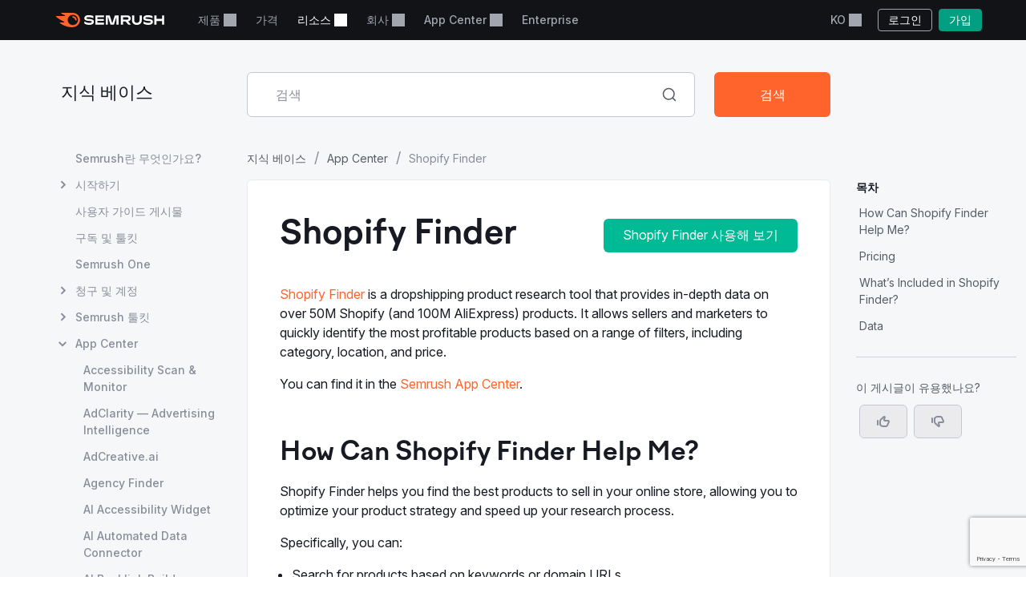

--- FILE ---
content_type: text/html; charset=utf-8
request_url: https://ko.semrush.com/kb/1240-shopify-finder
body_size: 22282
content:
<!DOCTYPE html>


    <html lang="ko">
        <head>
            <meta charset="utf-8">
            <title>
                
    
        What is Shopify Finder and how does it work?
    

            </title>
            <meta property="og:site_name" content="Semrush"><meta property="og:type" content="website"><meta property="og:url" content="http://www.semrush.com/kb/1240-shopify-finder"><meta name="twitter:card" content="summary_large_image"><meta name="twitter:creator" content="@semrush"><meta name="twitter:site" content="@semrush"><meta name="viewport" content="width=device-width, initial-scale=1, viewport-fit=cover"><meta property="og:title" content="What is Shopify Finder and how does it work?"><meta name="twitter:title" content="What is Shopify Finder and how does it work?"><meta property="og:description" content="Discover and analyze profitable new Shopify and AliExpress products for your ecommerce store and see how they are likely to perform. (KO)"><meta name="description" content="Discover and analyze profitable new Shopify and AliExpress products for your ecommerce store and see how they are likely to perform. (KO)">

            <link rel="preconnect" href="https://fonts.googleapis.com">
            <link rel="preconnect" href="https://fonts.gstatic.com" crossorigin>
            <link rel="preconnect" href="https://static.semrush.com">
            <link rel="preconnect" href="https://www.googletagmanager.com">
            <link rel="preconnect" href="https://cookiehub.net">
            <link rel="preconnect" href="https://cdn.cookiehub.eu">

            <link rel="stylesheet"
                  href="https://fonts.googleapis.com/css2?family=Inter:ital,opsz,wght@0,14..32,100..900;1,14..32,100..900&family=Ubuntu:ital,wght@0,300;0,400;0,500;0,700;1,300;1,400;1,500;1,700&display=swap">
            <link rel="stylesheet"
                  href="/__static__/fonts/factor_a/v2/factor_a.css">

            <script>window.__sm2mfp = 'https://static.semrush.com/remote-integrations'</script>

            




            
    <script>
    
    window.ANALYTICS_GTM_ID = "GTM-5K82J2";
    

    window.pendingAnalytics = window.pendingAnalytics || [];
    window.analytics = {};

    ["track", "setDefaults", "deleteDefaults"].forEach((name) => {
        window.analytics[name] = function () {
            pendingAnalytics.push([name, arguments]);
        };
    });

    
        window.analytics.setDefaults("user_type", "unlogged");
    
    </script>
    <script async src="https://static.semrush.com/ajst/ajst.js"></script>



            

    <script>window[Symbol.for("sm2.WebVitalsReporter.config")] = {"team": "raspberry", "product": "knowledge-base", "ip": "18.116.231.98", "userType": "unlogged"};</script>
    <script src="/__static__/webpack/runtime.4b3042fd.js"></script>
<script src="/__static__/webpack/smrwv.d76d7598.js" defer></script>



            <script>
                window.sm2 = {"GAexperiments": [], "language": "ko", "isSessionCreatedByAdmin": false, "abTestsLabels": [], "ipCountryCode": "US"};

                
            </script>

            <script>
  window.sm2.getComponent = function queueGetComponentRequest(...args) {
    const queue = (window[Symbol.for("sm2.getComponent.pending")] ??= []);
    let resolve;
    let reject;
    const promise = new Promise((res, rej) => {
      resolve = res;
      reject = rej;
    });
    queue.push({args, resolve, reject});
    return promise;
  };
</script>

            

<script src="/__static__/webpack/mf_widgets.b220e3e6.js"></script>


            
    <link rel="stylesheet" href="/__static__/webpack/1069.3d7aea2f.css">
<link rel="stylesheet" href="/__static__/webpack/site_info.1694446d.css">
    <script>
window.sm2.getSearchbarApi = function queueSearchbarApiRequest(...args) {
  const queue = (window[Symbol.for("sm2.getSearchbarApi.pending")] ??= []);
  let resolve;
  let reject;
  const promise = new Promise((res, rej) => {
    resolve = res;
    reject = rej;
  });
  queue.push({ args, resolve, reject });
  return promise;
};
</script>

    <script>
window.sm2.getFoldersApi = function queueProjectsApiRequest(...args) {
  const queue = (window[Symbol.for("sm2.getFoldersApi.pending")] ??= []);
  let resolve;
  let reject;
  const promise = new Promise((res, rej) => {
    resolve = res;
    reject = rej;
  });
  queue.push({ args, resolve, reject });
  return promise;
};
</script>

    <script>
    document.addEventListener('DOMContentLoaded', () => {
      window.__sm2init_site_info__(
        JSON.parse(document.getElementById('site_info_initial_state').textContent),
      );
    });
    </script>
    <script>
  
  
  
  dataLayer = window.dataLayer || [];
  dataLayer.push({site_is_controlling_cookie_settings_widget: true});
</script>



            

            
                
            

            <script>
  (function (i) {
    window[i] =
      window[i] ||
      function () {
        (window[i].dataLayerProxyQueue = window[i].dataLayerProxyQueue || []).push(
          arguments,
        );
      };
  })('ga');
</script>

<script src="/__static__/webpack/data_layer_proxy.63a5e89a.js"></script>
<script>ga("set", "dimension2", "Unlogged-User")
ga("set", "dimension3", "not set")
ga("set", "dimension5", "{}")
ga("set", "dimension16", "all tools")</script>

            
            

            <script src="/jsi18n/" defer></script>

            






            <link rel="dns-prefetch" href="https://suggestions.semrush.com">
            <link rel="dns-prefetch" href="https://www.google.com">
            <link rel="dns-prefetch" href="https://a.quora.com">
            <link rel="dns-prefetch" href="https://snap.licdn.com">
            <link rel="dns-prefetch" href="https://bat.bing.com">
            <link rel="dns-prefetch" href="https://connect.facebook.net">
            <link rel="dns-prefetch" href="https://munchkin.marketo.net">
            <link rel="dns-prefetch" href="https://s.yimg.com">
            <link rel="dns-prefetch" href="https://analytics.tiktok.com">
            <link rel="dns-prefetch" href="https://www.google-analytics.com">
            <link rel="dns-prefetch" href="https://q.quora.com">
            <link rel="dns-prefetch" href="https://data.adxcel-ec2.com">
            <link rel="dns-prefetch" href="https://cdn.speedcurve.com">
            <link rel="dns-prefetch" href="https://streaming.bi.owox.com">
            <link rel="dns-prefetch" href="https://td.doubleclick.net">
            <link rel="dns-prefetch" href="https://ad.doubleclick.net">
            <link rel="dns-prefetch" href="https://google-analytics.bi.owox.com">
            <link rel="dns-prefetch" href="https://widget.intercom.io">
            <link rel="dns-prefetch" href="https://sp.analytics.yahoo.com">
            <link rel="dns-prefetch" href="https://www.facebook.com">
            <link rel="dns-prefetch" href="https://px.ads.linkedin.com">
            <link rel="dns-prefetch" href="https://bat.bing.net">
            <link rel="dns-prefetch" href="https://cdn.mouseflow.com">
            <link rel="dns-prefetch" href="https://region1.analytics.google.com">
            <link rel="dns-prefetch" href="https://sentry.semrush.net">
            <link rel="dns-prefetch" href="https://api.amplitude.com">

            <meta name="theme-color"
                  media="(prefers-color-scheme: light)"
                  content="#F6F7F8">
            <meta name="theme-color"
                  media="(prefers-color-scheme: dark)"
                  content="#111317">
            <meta name="format-detection" content="telephone=no">

            




            <link rel="canonical" href="http://www.semrush.com/kb/1240-shopify-finder">
            
                <link rel="alternate" hreflang="en" href="https://www.semrush.com/kb/1240-shopify-finder">
            
                <link rel="alternate" hreflang="de" href="https://de.semrush.com/kb/1240-shopify-finder">
            
                <link rel="alternate" hreflang="es" href="https://es.semrush.com/kb/1240-shopify-finder">
            
                <link rel="alternate" hreflang="fr" href="https://fr.semrush.com/kb/1240-shopify-finder">
            
                <link rel="alternate" hreflang="it" href="https://it.semrush.com/kb/1240-shopify-finder">
            
                <link rel="alternate" hreflang="nl" href="https://nl.semrush.com/kb/1240-shopify-finder">
            
                <link rel="alternate" hreflang="pl" href="https://pl.semrush.com/kb/1240-shopify-finder">
            
                <link rel="alternate" hreflang="pt" href="https://pt.semrush.com/kb/1240-shopify-finder">
            
                <link rel="alternate" hreflang="sv" href="https://sv.semrush.com/kb/1240-shopify-finder">
            
                <link rel="alternate" hreflang="vi" href="https://vi.semrush.com/kb/1240-shopify-finder">
            
                <link rel="alternate" hreflang="tr" href="https://tr.semrush.com/kb/1240-shopify-finder">
            
                <link rel="alternate" hreflang="zh" href="https://zh.semrush.com/kb/1240-shopify-finder">
            
                <link rel="alternate" hreflang="ja" href="https://ja.semrush.com/kb/1240-shopify-finder">
            
                <link rel="alternate" hreflang="ko" href="https://ko.semrush.com/kb/1240-shopify-finder">
            

            <link rel="manifest" href="/__static__/manifest.c126ad9aade5.json">
            <link rel="apple-touch-icon"
                  sizes="180x180"
                  href="/__static__/apple-touch-icon.a7f1927cca17.png">
            <link rel="shortcut icon" href="/__static__/favicon.f8cd638f087a.ico">

            <link rel="search"
                  type="application/opensearchdescription+xml"
                  href="/__static__/semrush-opensearch.xml"
                  title="Semrush.com">

            

        </head>

        <body>
            <svg xmlns="http://www.w3.org/2000/svg" style="position: absolute; width: 0; height: 0">
    <symbol viewBox="0 0 158 21" id="srf-icon-semrush-logo">
        <path fill="#fff"
              d="M108.808 8.212c0-2.579-1.586-4.456-4.628-4.456h-9.826v13.37h3.227v-4.563h3.822l3.742 4.562h3.637v-.29l-3.637-4.351c2.288-.463 3.663-2.13 3.663-4.272Zm-4.985 1.653h-6.229V6.533h6.229c1.15 0 1.891.608 1.891 1.666 0 1.084-.714 1.666-1.891 1.666Zm53.77-6.109h-3.029v5.078h-8.133V3.756h-3.266v13.383h3.266v-5.277h8.133v5.277h3.029V3.756Zm-71.873 0-3.598 11.253h-.198l-3.61-11.253H72.56v13.383h3.081V6.149h.185l3.597 10.99h4.96l3.61-10.99h.185v10.99h3.174V3.756h-5.634ZM50.57 9.23c-1.138-.118-3.267-.317-4.404-.436-1.124-.119-1.772-.45-1.772-1.19 0-.714.687-1.31 3.464-1.31 2.46 0 4.721.53 6.692 1.482V4.787c-1.97-.939-4.153-1.402-6.864-1.402-3.808 0-6.44 1.587-6.44 4.285 0 2.275 1.547 3.518 4.642 3.861 1.124.12 3.028.291 4.364.397 1.454.12 1.878.569 1.878 1.23 0 .913-1.019 1.468-3.597 1.468-2.619 0-5.277-.86-7.168-2.063v3.081c1.521 1.019 4.14 1.878 7.062 1.878 4.152 0 6.824-1.6 6.824-4.47.026-2.168-1.402-3.478-4.682-3.821Zm6.823-5.474v13.383h12.47V14.4h-9.389v-2.71h9.23V8.978h-9.23V6.493h9.39V3.756H57.392Zm79.094 5.474c-1.138-.118-3.267-.317-4.404-.436-1.124-.119-1.772-.45-1.772-1.19 0-.714.688-1.31 3.465-1.31 2.459 0 4.721.53 6.691 1.482V4.787c-1.97-.939-4.152-1.402-6.863-1.402-3.809 0-6.44 1.587-6.44 4.285 0 2.275 1.547 3.518 4.641 3.861 1.124.12 3.029.291 4.364.397 1.455.12 1.878.569 1.878 1.23 0 .913-1.018 1.468-3.597 1.468-2.618 0-5.276-.86-7.167-2.063v3.081c1.52 1.019 4.139 1.878 7.061 1.878 4.153 0 6.824-1.6 6.824-4.47.027-2.168-1.402-3.478-4.681-3.821Zm-14.745-5.474v6.85c0 2.592-1.574 4.02-3.941 4.02-2.38 0-3.941-1.402-3.941-4.06v-6.81h-3.213v6.506c0 4.853 3.028 7.26 7.207 7.26 4.007 0 7.115-2.301 7.115-7.101V3.756h-3.227Z"/>
        <path fill="#FF642D"
              d="M30.19 10.368c0 .648-.33.753-1.15.753-.872 0-1.031-.145-1.124-.806-.172-1.68-1.309-3.108-3.213-3.267-.608-.052-.754-.277-.754-1.031 0-.7.106-1.031.648-1.031 3.306.013 5.594 2.67 5.594 5.382Zm4.814 0C35.004 5.329 31.593 0 23.711 0H8.054c-.318 0-.516.159-.516.45 0 .158.119.304.225.383.568.45 1.415.952 2.525 1.508 1.085.542 1.931.899 2.777 1.243.357.145.49.304.49.502 0 .278-.199.45-.582.45H.543c-.371 0-.543.238-.543.476 0 .198.066.37.238.542 1.005 1.058 2.618 2.328 4.96 3.796a71.557 71.557 0 0 0 6.611 3.636c.344.159.45.344.45.542-.013.225-.185.41-.582.41h-5.7c-.317 0-.502.172-.502.437 0 .145.119.33.278.476 1.295 1.177 3.372 2.46 6.136 3.636C15.579 20.061 19.32 21 23.526 21c7.974 0 11.478-5.964 11.478-10.632Zm-10.407 7.445c-4.073 0-7.485-3.32-7.485-7.458 0-4.074 3.399-7.353 7.485-7.353 4.179 0 7.458 3.266 7.458 7.353-.013 4.139-3.28 7.458-7.458 7.458Z"/>
    </symbol>
</svg>



            

            <div class="srf-layout">
                

<script src="/__static__/webpack/skip_to_content.f2091feb.js" defer></script>

<div class="srf-layout__skip-to-content">
    <button id="skip-to-content">콘텐츠로 건너뛰기</button>
</div>


                <div class="srf-layout__notification">
                    


                    

                    



                    


                    
    




                </div>

                <div class="srf-layout__header">
                    
                        



                        
    
        
<link rel="stylesheet" href="/__static__/webpack/2579.020e69a1.css">
<link rel="stylesheet" href="/__static__/webpack/header.7c21caf3.css">
<header class="srf-header" id="srf-header" style="display: none">
    <div class="srf-navbar srf-navbar--adaptive">
        <div class="srf-navbar-inner">
            <div class="srf-navbar__left">
                
                <a href="/"
                   class="srf-navbar-logo"
                   aria-label="Semrush 홈페이지"
                   data-test="semrush_logo"
                   data-ga-category="Navigation:top_menu"
                   data-ga-action="link.click"
                   data-ga-label="logo"
                   data-ga4-click
                   data-ga4-item-location="navigation.header.logo">
                    <svg aria-hidden="true">
                        <use href="#srf-icon-semrush-logo"></use>
                    </svg>
                </a>
            </div>
            
                <nav class="srf-navbar__primary" aria-label="상단 메뉴">
                    <ul>
                        
                            <li>
                                
                                    
                                        <div class="srf-dropdown"><button aria-haspopup="true"
            aria-expanded="false"
            aria-controls="srf-dropdown-menu"
            class="srf-nav-link srf-dropdown-label"
            data-ga-category="Navigation:top_menu"
            data-ga-action="link.click"
            data-ga4-click data-ga4-item-location="navigation.header.products.dropdown"
            data-test="header_products_dropdown"
            data-ga-label="Products"
            data-nav-item="products:dropdown"
            >
        제품
        
        
    </button><ul class="srf-dropdown-menu" id=srf-dropdown-menu><li><a class="srf-dropdown-menu-item"
       href="/one/?utm_source=semrush&amp;utm_medium=header"
       data-ga-category="Navigation:top_menu"
       data-ga-action="link.click"
       data-ga4-click data-ga4-item-location="navigation.header.products.semrush_one"
       data-test="header_semrush_one"
       data-ga-label="semrush_one"
       data-nav-item="semrush-one:index"
       >
        Semrush One
        
        
    </a></li><li><a class="srf-dropdown-menu-item"
       href="/toolkits/?utm_source=semrush&amp;utm_medium=header"
       data-ga-category="Navigation:top_menu"
       data-ga-action="link.click"
       data-ga4-click data-ga4-item-location="navigation.header.products.toolkits"
       data-test="header_toolkits"
       data-ga-label="Toolkits"
       data-nav-item="toolkits:index"
       >
        툴킷
        
        
    </a></li><li><a class="srf-dropdown-menu-item"
       href="/features/"
       data-ga-category="Navigation:top_menu"
       data-ga-action="link.click"
       data-ga4-click data-ga4-item-location="navigation.header.products.features"
       data-test="header_features"
       data-ga-label="Features"
       data-nav-item="features:index"
       >
        기능
        
        
    </a></li></ul></div>

                                    
                                
                            </li>
                        
                            <li>
                                
                                    
                                        
<a class="srf-nav-link"
       href="/pricing/"
       data-ga-category="Navigation:top_menu"
       data-ga-action="link.click"
       data-ga4-click data-ga4-item-location="navigation.header.index.pricing"
       data-test="header_prices"
       data-ga-label="Prices"
       data-nav-item="index:pricing"
       >
        가격
        
        
    </a>

                                    
                                
                            </li>
                        
                            <li>
                                
                                    
                                        <div class="srf-dropdown"><button aria-haspopup="true"
            aria-expanded="false"
            aria-controls="srf-dropdown-menu"
            class="srf-nav-link srf-dropdown-label"
            data-ga-category="Navigation:top_menu"
            data-ga-action="link.click"
            data-ga4-click data-ga4-item-location="navigation.header.resources.dropdown"
            data-test="header_resources"
            data-ga-label="Resources"
            data-nav-item="resources:dropdown"
            >
        리소스
        
        
    </button><ul class="srf-dropdown-menu-grid" id="srf-dropdown-menu"><li><a href="/blog/"
                       class="srf-dropdown-menu-grid-item"
                       data-ga-category="Navigation:top_menu"
                       data-ga-action="link.click"
                       data-ga4-click data-ga4-item-location="navigation.header.blog.index"
                       data-test="header_blog"
                       data-ga-label="blog"
                       data-nav-item="blog:index"><div class="srf-dropdown-menu-grid-item__title">블로그</div><div class="srf-dropdown-menu-grid-item__text">디지털 마케팅, 콘텐츠 전략, SEO, PPC, 소셜 미디어 등에 대한 업계의 최신 소식을 읽어 보세요.</div></a></li><li><a href="/kb/"
                       class="srf-dropdown-menu-grid-item"
                       data-ga-category="Navigation:top_menu"
                       data-ga-action="link.click"
                       data-ga4-click data-ga4-item-location="navigation.header.kb.index"
                       data-test="header_knowledge"
                       data-ga-label="Knowledge"
                       data-nav-item="kb:index"><div class="srf-dropdown-menu-grid-item__title">지원 센터</div><div class="srf-dropdown-menu-grid-item__text">사용자 매뉴얼, 안내 게시물, 동영상 등을 통해 Semrush를 어떻게 사용하는지 배워 보세요!</div></a></li><li><a href="/news/releases/product-news/"
                       class="srf-dropdown-menu-grid-item"
                       data-ga-category="Navigation:top_menu"
                       data-ga-action="link.click"
                       data-ga4-click data-ga4-item-location="navigation.header.news.product.news"
                       data-test="header_news"
                       data-ga-label="News"
                       data-nav-item="news:product-news"><div class="srf-dropdown-menu-grid-item__title">새로운 소식</div><div class="srf-dropdown-menu-grid-item__text">Semrush 기능 및 개선사항에 대한 최신 소식을 놓치지 마세요.</div></a></li><li><a href="/academy/webinars/"
                       class="srf-dropdown-menu-grid-item"
                       data-ga-category="Navigation:top_menu"
                       data-ga-action="link.click"
                       data-ga4-click data-ga4-item-location="navigation.header.webinars.index"
                       data-test="header_webinars"
                       data-ga-label="webinars"
                       data-nav-item="webinars:index"><div class="srf-dropdown-menu-grid-item__title">웨비나</div><div class="srf-dropdown-menu-grid-item__text">최고의 디지털 마케팅 전문가들이 진행하는 교육 웨비나에 등록하여 수강해 보세요.</div></a></li><li><a href="/news/releases/data-insights/"
                       class="srf-dropdown-menu-grid-item"
                       data-ga-category="Navigation:top_menu"
                       data-ga-action="link.click"
                       data-ga4-click data-ga4-item-location="navigation.header.news.insights"
                       data-test="header_insights"
                       data-ga-label="insights"
                       data-nav-item="news:insights"><div class="srf-dropdown-menu-grid-item__title">인사이트</div><div class="srf-dropdown-menu-grid-item__text">Semrush 팀의 최신 리서치 및 사고 리더십을 확인해 보세요.</div></a></li><li><a href="/agencies/"
                       class="srf-dropdown-menu-grid-item"
                       data-ga-category="Navigation:top_menu"
                       data-ga-action="link.click"
                       data-ga4-click data-ga4-item-location="navigation.header.agencies.index"
                       data-test="header_agency_partners"
                       data-ga-label="Agency Partners"
                       data-nav-item="agencies:index"><div class="srf-dropdown-menu-grid-item__title">신뢰할 수 있는 에이전시 찾기</div><div class="srf-dropdown-menu-grid-item__text">시간이 얼마 남지 않으셨나요? 특별한 기술이 필요하신가요? 신뢰할 수 있는 에이전시의 도움을 받으세요. Semrush의 전문가들은 모든 종류의 마케팅 프로젝트와 예산으로 작업을 수행할 수 있습니다.</div></a></li><li><a href="/academy/"
                       class="srf-dropdown-menu-grid-item"
                       data-ga-category="Navigation:top_menu"
                       data-ga-action="link.click"
                       data-ga4-click data-ga4-item-location="navigation.header.academy.index"
                       data-test="header_academy"
                       data-ga-label="Academy"
                       data-nav-item="academy:index"><div class="srf-dropdown-menu-grid-item__title">아카데미</div><div class="srf-dropdown-menu-grid-item__text">필수 SEO 기능을 사용하고, Semrush 툴킷을 사용하는 방법을 배워보고, SEO와 Semrush 숙련도를 증명하는 공식 인증을 받아 보세요.</div></a></li><li><a href="/website/top/?from_page=header"
                       class="srf-dropdown-menu-grid-item"
                       data-ga-category="Navigation:top_menu"
                       data-ga-action="link.click"
                       data-ga4-click data-ga4-item-location="navigation.header.website.top"
                       data-test="header_top_websites"
                       data-ga-label="top-websites"
                       data-nav-item="website:top"><div class="srf-dropdown-menu-grid-item__title">상위 웹사이트</div><div class="srf-dropdown-menu-grid-item__text">방문자 수가 가장 많은 웹사이트를 파악하고 이러한 웹사이트의 트래픽과 검색 순위를 분석하세요. 어떤 국가와 업계가 최근 시장을 주도하고 있는지에 대해서도 알아보세요.</div></a></li><li><a href="https://ai-visibility-index.semrush.com/?utm_source=semrush&amp;utm_medium=main_header"
                       class="srf-dropdown-menu-grid-item"
                       data-ga-category="Navigation:top_menu"
                       data-ga-action="link.click"
                       data-ga4-click data-ga4-item-location="navigation.header.ai.visibility.index"
                       data-test="header_ai_visibility_index"
                       data-ga-label="ai-visibility-index"
                       ><div class="srf-dropdown-menu-grid-item__title">AI 가시성 지수</div><div class="srf-dropdown-menu-grid-item__text">어떤 브랜드가 AI 검색에서 앞서 나가고 있는지 알아보고 그 전략을 참고하여 가시성을 강화해 보세요.</div></a></li><li><a href="/local/"
                       class="srf-dropdown-menu-grid-item"
                       data-ga-category="Navigation:top_menu"
                       data-ga-action="link.click"
                       data-ga4-click data-ga4-item-location="navigation.header.local.marketing.index"
                       data-test="header_local_marketing"
                       data-ga-label="local-marketing"
                       data-nav-item="local-marketing:index"><div class="srf-dropdown-menu-grid-item__title">로컬 마케팅 허브</div><div class="srf-dropdown-menu-grid-item__text">지금 바로 가까운 경쟁사보다 뛰어난 성과를 내보세요! 비즈니스의 디지털 영향력을 확대하고 더 많은 현지 고객을 확보하는 데 필요한 전문가 인사이트, 전략 및 도구를 알아보세요.</div></a></li></ul></div>

                                    
                                
                            </li>
                        
                            <li>
                                
                                    
                                        <div class="srf-dropdown"><button aria-haspopup="true"
            aria-expanded="false"
            aria-controls="srf-dropdown-menu"
            class="srf-nav-link srf-dropdown-label"
            data-ga-category="Navigation:top_menu"
            data-ga-action="link.click"
            data-ga4-click data-ga4-item-location="navigation.header.company.dropdown"
            data-test="header_company"
            data-ga-label="Company"
            data-nav-item="company:dropdown"
            >
        회사
        
        
    </button><ul class="srf-dropdown-menu" id=srf-dropdown-menu><li><a class="srf-dropdown-menu-item"
       href="/company/"
       data-ga-category="Navigation:top_menu"
       data-ga-action="link.click"
       data-ga4-click data-ga4-item-location="navigation.header.company.index"
       data-test="header_about_us"
       data-ga-label="About Us"
       data-nav-item="company:index"
       >
        회사 정보
        
        
    </a></li><li><a class="srf-dropdown-menu-item"
       href="/news/"
       data-ga-category="Navigation:top_menu"
       data-ga-action="link.click"
       data-ga4-click data-ga4-item-location="navigation.header.news.index"
       data-test="header_newsroom"
       data-ga-label="Newsroom"
       data-nav-item="news:index"
       >
        뉴스룸
        
        
    </a></li><li><a class="srf-dropdown-menu-item"
       href="https://careers.semrush.com/"
       data-ga-category="Navigation:top_menu"
       data-ga-action="link.click"
       data-ga4-click data-ga4-item-location="navigation.header.company.careers"
       data-test="header_careers"
       data-ga-label="Careers"
       data-nav-item="company:careers"
       target="_blank" aria-describedby="srf-header-opens-in-new-header_careers">
        지원 가능 직무
        
        
            <svg class="srf-icon srf-icon-external-link -s"
                 aria-hidden="true"
                 id="srf-header-opens-in-new-header_careers"
                 aria-label="외부 링크, 새 창에서 열기"><use href="#srf-icon-link"></use></svg></a></li><li><a class="srf-dropdown-menu-item"
       href="/semrush-free-trial/"
       data-ga-category="Navigation:top_menu"
       data-ga-action="link.click"
       data-ga4-click data-ga4-item-location="navigation.header.company.free.trial"
       data-test="header_free_trial"
       data-ga-label="Free trial"
       data-nav-item="semrush-free-trial:index"
       >
        무료 체험
        
        
    </a></li><li><a class="srf-dropdown-menu-item"
       href="/vs/"
       data-ga-category="Navigation:top_menu"
       data-ga-action="link.click"
       data-ga4-click data-ga4-item-location="navigation.header.company.semrush.versus"
       data-test="header_semrush_versus"
       data-ga-label="Semrush Versus"
       data-nav-item="semrush-versus:index"
       >
        Semrush 비교
        
        
    </a></li><li><a class="srf-dropdown-menu-item"
       href="/company/stories/"
       data-ga-category="Navigation:top_menu"
       data-ga-action="link.click"
       data-ga4-click data-ga4-item-location="navigation.header.company.stories"
       data-test="header_success_stories"
       data-ga-label="Success stories"
       data-nav-item="company:stories"
       >
        성공사례
        
        
    </a></li><li><a class="srf-dropdown-menu-item"
       href="/lp/affiliate-program/en/"
       data-ga-category="Navigation:top_menu"
       data-ga-action="link.click"
       data-ga4-click data-ga4-item-location="navigation.header.berush.index"
       data-test="header_affiliate_program"
       data-ga-label="Affiliate Program"
       data-nav-item="berush:index"
       >
        제휴 프로그램
        
        
    </a></li><li><a class="srf-dropdown-menu-item"
       href="https://investors.semrush.com"
       data-ga-category="Navigation:top_menu"
       data-ga-action="link.click"
       data-ga4-click data-ga4-item-location="navigation.header.company.investors"
       data-test="header_for_investors"
       data-ga-label="For Investors"
       data-nav-item="company:investors"
       target="_blank" aria-describedby="srf-header-opens-in-new-header_for_investors">
        투자자용
        
        
            <svg class="srf-icon srf-icon-external-link -s"
                 aria-hidden="true"
                 id="srf-header-opens-in-new-header_for_investors"
                 aria-label="외부 링크, 새 창에서 열기"><use href="#srf-icon-link"></use></svg></a></li><li><a class="srf-dropdown-menu-item"
       href="/company/partner-integrations/"
       data-ga-category="Navigation:top_menu"
       data-ga-action="link.click"
       data-ga4-click data-ga4-item-location="navigation.header.company.partner.integrations"
       data-test="header_partner_integrations"
       data-ga-label="Partner Integrations"
       data-nav-item="company:partner-integrations"
       >
        파트너 통합
        
        
    </a></li><li><a class="srf-dropdown-menu-item"
       href="/company/contacts/"
       data-ga-category="Navigation:top_menu"
       data-ga-action="link.click"
       data-ga4-click data-ga4-item-location="navigation.header.company.contacts"
       data-test="header_contacts"
       data-ga-label="Contacts"
       data-nav-item="company:contacts"
       >
        연락처
        
        
    </a></li><li><a class="srf-dropdown-menu-item"
       href="/stats/"
       data-ga-category="Navigation:top_menu"
       data-ga-action="link.click"
       data-ga4-click data-ga4-item-location="navigation.header.stats.index"
       data-test="header_stats_and_facts"
       data-ga-label="Stats and Facts"
       data-nav-item="stats:index"
       >
        통계 자료 및 수치
        
        
    </a></li></ul></div>

                                    
                                
                            </li>
                        
                            <li>
                                
                                    
                                        <div class="srf-dropdown" data-widget="app-center-dropdown"><button aria-haspopup="true"
            aria-expanded="false"
            aria-controls="srf-dropdown-menu-app-center"
            class="srf-nav-link srf-dropdown-label"
            data-ga-category="Navigation:top_menu"
            data-ga-action="link.click"
            data-ga4-click data-ga4-item-location="navigation.header.app.center"
            
            data-ga-label="app_center"
            data-nav-item="app_center"
            >
        App Center
        
        
    </button><div class="srf-dropdown-menu srf-dropdown-menu-slot" id=srf-dropdown-menu-app-center></div></div>

                                    
                                
                            </li>
                        
                            <li>
                                
                                    
                                        
<a class="srf-nav-link"
       href="/enterprise/"
       data-ga-category="Navigation:top_menu"
       data-ga-action="link.click"
       data-ga4-click data-ga4-item-location="navigation.header.enterprise"
       data-test="header_enterprise"
       data-ga-label="Enterprise"
       
       target="_blank" aria-describedby="srf-header-opens-in-new-header_enterprise">
        Enterprise
        
        
            <svg class="srf-icon srf-icon-external-link -s"
                 aria-hidden="true"
                 id="srf-header-opens-in-new-header_enterprise"
                 aria-label="외부 링크, 새 창에서 열기"><use href="#srf-icon-link"></use></svg></a>

                                    
                                
                            </li>
                        
                    </ul>
                </nav>
                <div class="srf-navbar__right">
                    
<div class="srf-adaptive-menu-trigger srf-dropdown"><button class="srf-dropdown-label srf-nav-link srf-btn-mobile-menu"
                aria-haspopup="true"
                aria-expanded="false"
                aria-controls="srf-mobile-menu"
                data-ga4-click
                data-ga4-item-location="navigation.header.mobilemenu.dropdown"><span class="srf-btn-mobile-menu__content srf-dropdown-label">메뉴</span></button><ul class="srf-dropdown-menu" id="srf-mobile-menu"><li><div class="srf-sub-dropdown"><div class="srf-dropdown-label-container"><button class="srf-dropdown-label"
                                        aria-haspopup="true"
                                        aria-expanded="false"
                                        data-nav-item="products:dropdown"
                                        data-ga4-click data-ga4-item-location="navigation.header.products.dropdown"><span>
                                        제품
                                        
                                    </span></button></div><ul class="srf-sub-dropdown-menu"><li><a class="srf-sub-dropdown-menu-item"
       href="/one/?utm_source=semrush&amp;utm_medium=header"
       data-ga-category="Navigation:top_menu"
       data-ga-action="link.click"
       data-ga4-click data-ga4-item-location="navigation.header.products.semrush_one"
       data-test="header_semrush_one"
       data-ga-label="semrush_one"
       data-nav-item="semrush-one:index"
       >
        Semrush One
        
        
    </a></li><li><a class="srf-sub-dropdown-menu-item"
       href="/toolkits/?utm_source=semrush&amp;utm_medium=header"
       data-ga-category="Navigation:top_menu"
       data-ga-action="link.click"
       data-ga4-click data-ga4-item-location="navigation.header.products.toolkits"
       data-test="header_toolkits"
       data-ga-label="Toolkits"
       data-nav-item="toolkits:index"
       >
        툴킷
        
        
    </a></li><li><a class="srf-sub-dropdown-menu-item"
       href="/features/"
       data-ga-category="Navigation:top_menu"
       data-ga-action="link.click"
       data-ga4-click data-ga4-item-location="navigation.header.products.features"
       data-test="header_features"
       data-ga-label="Features"
       data-nav-item="features:index"
       >
        기능
        
        
    </a></li></ul></div></li><li><a class="srf-dropdown-menu-item"
       href="/pricing/"
       data-ga-category="Navigation:top_menu"
       data-ga-action="link.click"
       data-ga4-click data-ga4-item-location="navigation.header.index.pricing"
       data-test="header_prices"
       data-ga-label="Prices"
       data-nav-item="index:pricing"
       >
        가격
        
        
    </a></li><li><div class="srf-sub-dropdown"><div class="srf-dropdown-label-container"><button class="srf-dropdown-label"
                                        aria-haspopup="true"
                                        aria-expanded="false"
                                        data-nav-item="resources:dropdown"
                                        data-ga4-click data-ga4-item-location="navigation.header.resources.dropdown"><span>
                                        리소스
                                        
                                    </span></button></div><ul class="srf-sub-dropdown-menu"><li><a class="srf-sub-dropdown-menu-item"
       href="/blog/"
       data-ga-category="Navigation:top_menu"
       data-ga-action="link.click"
       data-ga4-click data-ga4-item-location="navigation.header.blog.index"
       data-test="header_blog"
       data-ga-label="blog"
       data-nav-item="blog:index"
       >
        블로그
        
        
    </a></li><li><a class="srf-sub-dropdown-menu-item"
       href="/kb/"
       data-ga-category="Navigation:top_menu"
       data-ga-action="link.click"
       data-ga4-click data-ga4-item-location="navigation.header.kb.index"
       data-test="header_knowledge"
       data-ga-label="Knowledge"
       data-nav-item="kb:index"
       >
        지원 센터
        
        
    </a></li><li><a class="srf-sub-dropdown-menu-item"
       href="/news/releases/product-news/"
       data-ga-category="Navigation:top_menu"
       data-ga-action="link.click"
       data-ga4-click data-ga4-item-location="navigation.header.news.product.news"
       data-test="header_news"
       data-ga-label="News"
       data-nav-item="news:product-news"
       >
        새로운 소식
        
        
    </a></li><li><a class="srf-sub-dropdown-menu-item"
       href="/academy/webinars/"
       data-ga-category="Navigation:top_menu"
       data-ga-action="link.click"
       data-ga4-click data-ga4-item-location="navigation.header.webinars.index"
       data-test="header_webinars"
       data-ga-label="webinars"
       data-nav-item="webinars:index"
       >
        웨비나
        
        
    </a></li><li><a class="srf-sub-dropdown-menu-item"
       href="/news/releases/data-insights/"
       data-ga-category="Navigation:top_menu"
       data-ga-action="link.click"
       data-ga4-click data-ga4-item-location="navigation.header.news.insights"
       data-test="header_insights"
       data-ga-label="insights"
       data-nav-item="news:insights"
       >
        인사이트
        
        
    </a></li><li><a class="srf-sub-dropdown-menu-item"
       href="/agencies/"
       data-ga-category="Navigation:top_menu"
       data-ga-action="link.click"
       data-ga4-click data-ga4-item-location="navigation.header.agencies.index"
       data-test="header_agency_partners"
       data-ga-label="Agency Partners"
       data-nav-item="agencies:index"
       >
        신뢰할 수 있는 에이전시 찾기
        
        
    </a></li><li><a class="srf-sub-dropdown-menu-item"
       href="/academy/"
       data-ga-category="Navigation:top_menu"
       data-ga-action="link.click"
       data-ga4-click data-ga4-item-location="navigation.header.academy.index"
       data-test="header_academy"
       data-ga-label="Academy"
       data-nav-item="academy:index"
       >
        아카데미
        
        
    </a></li><li><a class="srf-sub-dropdown-menu-item"
       href="/website/top/?from_page=header"
       data-ga-category="Navigation:top_menu"
       data-ga-action="link.click"
       data-ga4-click data-ga4-item-location="navigation.header.website.top"
       data-test="header_top_websites"
       data-ga-label="top-websites"
       data-nav-item="website:top"
       >
        상위 웹사이트
        
        
    </a></li><li><a class="srf-sub-dropdown-menu-item"
       href="https://ai-visibility-index.semrush.com/?utm_source=semrush&amp;utm_medium=main_header"
       data-ga-category="Navigation:top_menu"
       data-ga-action="link.click"
       data-ga4-click data-ga4-item-location="navigation.header.ai.visibility.index"
       data-test="header_ai_visibility_index"
       data-ga-label="ai-visibility-index"
       
       >
        AI 가시성 지수
        
        
    </a></li><li><a class="srf-sub-dropdown-menu-item"
       href="/local/"
       data-ga-category="Navigation:top_menu"
       data-ga-action="link.click"
       data-ga4-click data-ga4-item-location="navigation.header.local.marketing.index"
       data-test="header_local_marketing"
       data-ga-label="local-marketing"
       data-nav-item="local-marketing:index"
       >
        로컬 마케팅 허브
        
        
    </a></li></ul></div></li><li><div class="srf-sub-dropdown"><div class="srf-dropdown-label-container"><button class="srf-dropdown-label"
                                        aria-haspopup="true"
                                        aria-expanded="false"
                                        data-nav-item="company:dropdown"
                                        data-ga4-click data-ga4-item-location="navigation.header.company.dropdown"><span>
                                        회사
                                        
                                    </span></button></div><ul class="srf-sub-dropdown-menu"><li><a class="srf-sub-dropdown-menu-item"
       href="/company/"
       data-ga-category="Navigation:top_menu"
       data-ga-action="link.click"
       data-ga4-click data-ga4-item-location="navigation.header.company.index"
       data-test="header_about_us"
       data-ga-label="About Us"
       data-nav-item="company:index"
       >
        회사 정보
        
        
    </a></li><li><a class="srf-sub-dropdown-menu-item"
       href="/news/"
       data-ga-category="Navigation:top_menu"
       data-ga-action="link.click"
       data-ga4-click data-ga4-item-location="navigation.header.news.index"
       data-test="header_newsroom"
       data-ga-label="Newsroom"
       data-nav-item="news:index"
       >
        뉴스룸
        
        
    </a></li><li><a class="srf-sub-dropdown-menu-item"
       href="https://careers.semrush.com/"
       data-ga-category="Navigation:top_menu"
       data-ga-action="link.click"
       data-ga4-click data-ga4-item-location="navigation.header.company.careers"
       data-test="header_careers"
       data-ga-label="Careers"
       data-nav-item="company:careers"
       target="_blank" aria-describedby="srf-header-opens-in-new-header_careers">
        지원 가능 직무
        
        
            <svg class="srf-icon srf-icon-external-link -s"
                 aria-hidden="true"
                 id="srf-header-opens-in-new-header_careers"
                 aria-label="외부 링크, 새 창에서 열기"><use href="#srf-icon-link"></use></svg></a></li><li><a class="srf-sub-dropdown-menu-item"
       href="/semrush-free-trial/"
       data-ga-category="Navigation:top_menu"
       data-ga-action="link.click"
       data-ga4-click data-ga4-item-location="navigation.header.company.free.trial"
       data-test="header_free_trial"
       data-ga-label="Free trial"
       data-nav-item="semrush-free-trial:index"
       >
        무료 체험
        
        
    </a></li><li><a class="srf-sub-dropdown-menu-item"
       href="/vs/"
       data-ga-category="Navigation:top_menu"
       data-ga-action="link.click"
       data-ga4-click data-ga4-item-location="navigation.header.company.semrush.versus"
       data-test="header_semrush_versus"
       data-ga-label="Semrush Versus"
       data-nav-item="semrush-versus:index"
       >
        Semrush 비교
        
        
    </a></li><li><a class="srf-sub-dropdown-menu-item"
       href="/company/stories/"
       data-ga-category="Navigation:top_menu"
       data-ga-action="link.click"
       data-ga4-click data-ga4-item-location="navigation.header.company.stories"
       data-test="header_success_stories"
       data-ga-label="Success stories"
       data-nav-item="company:stories"
       >
        성공사례
        
        
    </a></li><li><a class="srf-sub-dropdown-menu-item"
       href="/lp/affiliate-program/en/"
       data-ga-category="Navigation:top_menu"
       data-ga-action="link.click"
       data-ga4-click data-ga4-item-location="navigation.header.berush.index"
       data-test="header_affiliate_program"
       data-ga-label="Affiliate Program"
       data-nav-item="berush:index"
       >
        제휴 프로그램
        
        
    </a></li><li><a class="srf-sub-dropdown-menu-item"
       href="https://investors.semrush.com"
       data-ga-category="Navigation:top_menu"
       data-ga-action="link.click"
       data-ga4-click data-ga4-item-location="navigation.header.company.investors"
       data-test="header_for_investors"
       data-ga-label="For Investors"
       data-nav-item="company:investors"
       target="_blank" aria-describedby="srf-header-opens-in-new-header_for_investors">
        투자자용
        
        
            <svg class="srf-icon srf-icon-external-link -s"
                 aria-hidden="true"
                 id="srf-header-opens-in-new-header_for_investors"
                 aria-label="외부 링크, 새 창에서 열기"><use href="#srf-icon-link"></use></svg></a></li><li><a class="srf-sub-dropdown-menu-item"
       href="/company/partner-integrations/"
       data-ga-category="Navigation:top_menu"
       data-ga-action="link.click"
       data-ga4-click data-ga4-item-location="navigation.header.company.partner.integrations"
       data-test="header_partner_integrations"
       data-ga-label="Partner Integrations"
       data-nav-item="company:partner-integrations"
       >
        파트너 통합
        
        
    </a></li><li><a class="srf-sub-dropdown-menu-item"
       href="/company/contacts/"
       data-ga-category="Navigation:top_menu"
       data-ga-action="link.click"
       data-ga4-click data-ga4-item-location="navigation.header.company.contacts"
       data-test="header_contacts"
       data-ga-label="Contacts"
       data-nav-item="company:contacts"
       >
        연락처
        
        
    </a></li><li><a class="srf-sub-dropdown-menu-item"
       href="/stats/"
       data-ga-category="Navigation:top_menu"
       data-ga-action="link.click"
       data-ga4-click data-ga4-item-location="navigation.header.stats.index"
       data-test="header_stats_and_facts"
       data-ga-label="Stats and Facts"
       data-nav-item="stats:index"
       >
        통계 자료 및 수치
        
        
    </a></li></ul></div></li><li><div class="srf-sub-dropdown"
                             data-widget="app-center-dropdown"
                             data-mobile><div class="srf-dropdown-label-container"><button class="srf-dropdown-label"
                                        aria-haspopup="true"
                                        aria-expanded="false"
                                        data-nav-item="app_center"
                                        data-ga4-click data-ga4-item-location="navigation.header.app.center"><span>
                                        App Center
                                        
                                    </span></button></div><span class="srf-sub-dropdown-menu srf-dropdown-menu-slot"></span></div></li><li><a class="srf-dropdown-menu-item"
       href="/enterprise/"
       data-ga-category="Navigation:top_menu"
       data-ga-action="link.click"
       data-ga4-click data-ga4-item-location="navigation.header.enterprise"
       data-test="header_enterprise"
       data-ga-label="Enterprise"
       
       target="_blank" aria-describedby="srf-header-opens-in-new-header_enterprise">
        Enterprise
        
        
            <svg class="srf-icon srf-icon-external-link -s"
                 aria-hidden="true"
                 id="srf-header-opens-in-new-header_enterprise"
                 aria-label="외부 링크, 새 창에서 열기"><use href="#srf-icon-link"></use></svg></a></li></ul></div>

                    
                
                
                
                    
<div class="srf-dropdown srf-switch-locale-trigger"><div class="srf-dropdown-label-container"><button class="srf-dropdown-label srf-nav-link"
                    data-test="header_lang_switcher_button"
                    aria-haspopup="true"
                    aria-expanded="false"
                    aria-controls="srf-dropdown-menu-switch-language"
                    aria-label="언어 변경"
                    data-ga4-click
                    data-ga4-item-location="navigation.header.lang_button.dropdown">KO</button><div class="srf-switch-locale"></div></div><ul class="srf-dropdown-menu -right"
            id="srf-dropdown-menu-switch-language"
            onclick="sm2.switchLanguage(arguments[0].target.value)"
            aria-label="사용 가능한 언어 목록"><li><button type="button"
                            value="en"
                            lang="en"
                            class="srf-btn-inline srf-dropdown-menu-item"
                            data-ga-category="Navigation:top_menu"
                            data-ga-action="link.click"
                            data-ga-label="Lang EN"
                            data-ga4-click
                            data-ga4-item-location="navigation.header.lang_button.en"
                            data-test="header_lang_en"
                            >English</button></li><li><button type="button"
                            value="de"
                            lang="de"
                            class="srf-btn-inline srf-dropdown-menu-item"
                            data-ga-category="Navigation:top_menu"
                            data-ga-action="link.click"
                            data-ga-label="Lang DE"
                            data-ga4-click
                            data-ga4-item-location="navigation.header.lang_button.de"
                            data-test="header_lang_de"
                            >Deutsch</button></li><li><button type="button"
                            value="es"
                            lang="es"
                            class="srf-btn-inline srf-dropdown-menu-item"
                            data-ga-category="Navigation:top_menu"
                            data-ga-action="link.click"
                            data-ga-label="Lang ES"
                            data-ga4-click
                            data-ga4-item-location="navigation.header.lang_button.es"
                            data-test="header_lang_es"
                            >Español</button></li><li><button type="button"
                            value="fr"
                            lang="fr"
                            class="srf-btn-inline srf-dropdown-menu-item"
                            data-ga-category="Navigation:top_menu"
                            data-ga-action="link.click"
                            data-ga-label="Lang FR"
                            data-ga4-click
                            data-ga4-item-location="navigation.header.lang_button.fr"
                            data-test="header_lang_fr"
                            >Français</button></li><li><button type="button"
                            value="it"
                            lang="it"
                            class="srf-btn-inline srf-dropdown-menu-item"
                            data-ga-category="Navigation:top_menu"
                            data-ga-action="link.click"
                            data-ga-label="Lang IT"
                            data-ga4-click
                            data-ga4-item-location="navigation.header.lang_button.it"
                            data-test="header_lang_it"
                            >Italiano</button></li><li><button type="button"
                            value="nl"
                            lang="nl"
                            class="srf-btn-inline srf-dropdown-menu-item"
                            data-ga-category="Navigation:top_menu"
                            data-ga-action="link.click"
                            data-ga-label="Lang NL"
                            data-ga4-click
                            data-ga4-item-location="navigation.header.lang_button.nl"
                            data-test="header_lang_nl"
                            >Nederlands</button></li><li><button type="button"
                            value="pl"
                            lang="pl"
                            class="srf-btn-inline srf-dropdown-menu-item"
                            data-ga-category="Navigation:top_menu"
                            data-ga-action="link.click"
                            data-ga-label="Lang PL"
                            data-ga4-click
                            data-ga4-item-location="navigation.header.lang_button.pl"
                            data-test="header_lang_pl"
                            >Polski</button></li><li><button type="button"
                            value="pt"
                            lang="pt"
                            class="srf-btn-inline srf-dropdown-menu-item"
                            data-ga-category="Navigation:top_menu"
                            data-ga-action="link.click"
                            data-ga-label="Lang PT"
                            data-ga4-click
                            data-ga4-item-location="navigation.header.lang_button.pt"
                            data-test="header_lang_pt"
                            >Português (Brasil)</button></li><li><button type="button"
                            value="sv"
                            lang="sv"
                            class="srf-btn-inline srf-dropdown-menu-item"
                            data-ga-category="Navigation:top_menu"
                            data-ga-action="link.click"
                            data-ga-label="Lang SV"
                            data-ga4-click
                            data-ga4-item-location="navigation.header.lang_button.sv"
                            data-test="header_lang_sv"
                            >Svenska</button></li><li><button type="button"
                            value="vi"
                            lang="vi"
                            class="srf-btn-inline srf-dropdown-menu-item"
                            data-ga-category="Navigation:top_menu"
                            data-ga-action="link.click"
                            data-ga-label="Lang VI"
                            data-ga4-click
                            data-ga4-item-location="navigation.header.lang_button.vi"
                            data-test="header_lang_vi"
                            >Tiếng Việt</button></li><li><button type="button"
                            value="tr"
                            lang="tr"
                            class="srf-btn-inline srf-dropdown-menu-item"
                            data-ga-category="Navigation:top_menu"
                            data-ga-action="link.click"
                            data-ga-label="Lang TR"
                            data-ga4-click
                            data-ga4-item-location="navigation.header.lang_button.tr"
                            data-test="header_lang_tr"
                            >Türkçe</button></li><li><button type="button"
                            value="zh"
                            lang="zh"
                            class="srf-btn-inline srf-dropdown-menu-item"
                            data-ga-category="Navigation:top_menu"
                            data-ga-action="link.click"
                            data-ga-label="Lang ZH"
                            data-ga4-click
                            data-ga4-item-location="navigation.header.lang_button.zh"
                            data-test="header_lang_zh"
                            >中文</button></li><li><button type="button"
                            value="ja"
                            lang="ja"
                            class="srf-btn-inline srf-dropdown-menu-item"
                            data-ga-category="Navigation:top_menu"
                            data-ga-action="link.click"
                            data-ga-label="Lang JA"
                            data-ga4-click
                            data-ga4-item-location="navigation.header.lang_button.ja"
                            data-test="header_lang_ja"
                            >日本語</button></li><li><button type="button"
                            value="ko"
                            lang="ko"
                            class="srf-btn-inline srf-dropdown-menu-item"
                            data-ga-category="Navigation:top_menu"
                            data-ga-action="link.click"
                            data-ga-label="Lang KO"
                            data-ga4-click
                            data-ga4-item-location="navigation.header.lang_button.ko"
                            data-test="header_lang_ko"
                            aria-current="true">한국어</button></li></ul></div>

                
                
                    <a href="/login/?src=header"
                       class="srf-btn -xs srf-btn--secondary srf-login-btn"
                       data-ga-event-onclick
                       data-ga-category="Navigation:top_menu"
                       data-ga-action="button.click"
                       data-ga-label="login"
                       data-ga4-click
                       data-ga4-item-location="navigation.header.login"
                       data-test="auth-popup__btn-login">
                        <span class="srf-btn__text srf-login-btn__text">로그인</span>
                        <span class="srf-btn__text srf-login-btn__text srf-login-btn__text_adaptive">
                            <svg class="srf-icon -s">
                                <use href="#srf-icon-user"></use>
                            </svg>
                        </span>
                    </a>
                    <a href="/signup/?src=header"
                       class="srf-btn -xs -success srf-register-btn"
                       data-ga-event-onclick
                       data-ga-category="Navigation:top_menu"
                       data-ga-action="button.click"
                       data-ga-label="signup"
                       data-ga4-click
                       data-ga4-item-location="navigation.header.signup"
                       data-test="auth-popup__btn-register">
                        <span class="srf-btn__text srf-login-btn__text">가입</span>
                    </a>
                
            </div>
        </div>
    </div>
</header>

<script>
(function () {
  const header = document.getElementById("srf-header");
  const activeLinks = header.querySelectorAll(
    '.srf-navbar [data-nav-item="kb:index"]'
  );
  for (let link of activeLinks) {
    link.classList.add("-active");
    const dropdown = link.parentElement.closest(".srf-dropdown");
    if (header.contains(dropdown)) {
      const label = dropdown.querySelector(".srf-dropdown-label");
      if (label) {
        label.classList.add("-active");
      }
    }
  }
  header.removeAttribute("style");
})();
</script>
<script src="/__static__/webpack/3486.aff4d11d.js" defer></script>
<script src="/__static__/webpack/9752.7d87e512.js" defer></script>
<script src="/__static__/webpack/258.f538bcfe.js" defer></script>
<script src="/__static__/webpack/1633.d1c52580.js" defer></script>
<script src="/__static__/webpack/2579.656a73bd.js" defer></script>
<script src="/__static__/webpack/header.1caa5de4.js" defer></script>
<script id="header_props" type="application/json">{"SwitchLocale": {"switchLabels": {"en": ["Switch to English?", "Yes", "No"], "de": ["Nach Deutsch wechseln", "Ja", "Nein"], "es": ["\u00bfDeseas cambiar a Espa\u00f1ol?", "S\u00ed", "No"], "fr": ["Passer en Fran\u00e7ais ?", "Oui", "Non"], "it": ["Passa all'Italiano?", "S\u00ec", "No"], "nl": ["Overschakelen naar Nederlands?", "Ja", "Nee"], "pl": ["Prze\u0142\u0105czy\u0107 na j\u0119zyk Polski?", "Tak", "Nie"], "pt": ["Mudar para Portugu\u00eas (Brasil)?", "Sim", "N\u00e3o"], "sv": ["Byta till Svenska?", "Ja", "Nej"], "vi": ["Chuy\u1ec3n sang Ti\u1ebfng Vi\u1ec7t?", "C\u00f3", "Kh\u00f4ng"], "tr": ["De\u011fi\u015ftirin T\u00fcrk\u00e7e?", "Evet", "Hay\u0131r"], "zh": ["\u5207\u6362\u81f3\u4e2d\u6587\uff1f", "\u662f", "\u5426"], "ja": ["\u65e5\u672c\u8a9e\u306b\u5207\u308a\u66ff\u3048\u307e\u3059\u304b\uff1f", "\u306f\u3044", "\u3044\u3044\u3048"], "ko": ["\ud55c\uad6d\uc5b4\ub85c \uc804\ud658\ud558\uc2dc\uaca0\uc5b4\uc694?", "\ub124", "\uc544\ub2c8\uc694"]}, "formAction": "/i18n/set_language/", "next": "/kb/1240-shopify-finder", "csrf": "Sn9oJH0RMzrUDseOo4AoKqHNtoHrW4GjArIJo2XAtajn99GUrOCZa23z5lKOSYnN", "hostLanguage": "ko"}, "redirectAfterSignup": false}</script>
<script>
    document.addEventListener('DOMContentLoaded', () => {
      window.__sm2init_header__(
        document.getElementById('srf-header'),
        JSON.parse(document.getElementById('header_props').textContent),
      );
    });
</script>

    

                    
                </div>

                <div class="srf-layout__sidebar">
                    
                        
                    
                </div>

                <div class="srf-layout-main-content-wrapper">
                    <main class="srf-layout__body" id="root-content">
                        
    
        
                            
                                
  <link rel="stylesheet" href="https://cdn.semrush.com/kb/static/kb/prism/prism.772aecb1c5b8.css" />
  <link href="/kb/static/kb.fc1c5d7313d61bc85ba7.css" rel="stylesheet" />
  <link href="/kb/static/kb_react.c2796358ef86ea405c5c.css" rel="stylesheet" />


  <section class="js-kb clearfix kb-page" aria-label="지식 베이스">
    

      <script src="https://www.google.com/recaptcha/api.js?render=6LfxV9oUAAAAABRStEXp_CLoOVLW-1QkA_sVy5as"
              defer></script>
      <script>
        window.__STATE__ = {
          recaptchaKey: "6LfxV9oUAAAAABRStEXp_CLoOVLW-1QkA_sVy5as",
          hasTOC: true,
          feedbackPk: "1240",
          csrfmiddlewaretoken: "MVMJVjt4e91NQGUhJcWdfKFJtZuuSrf0T9AzXN8hzpVA8bmBjetcr8sTuF5zjjK3",
          userLang: "ko"
        };
      </script>

      

      <link href="/kb/static/kb_content.c8da9103541467a0e707.css" rel="stylesheet" />

      <div class="kb-category-grid">
        <div class="kb-category-header">
          <span class="kb-category-header__title">
            <a href="/kb/">
              지식 베이스
            </a>
          </span>
          <button class="kb-category-header__burger js-category-menu-button">
            <img src="https://cdn.semrush.com/kb/static/kb/img/icons/menu.cfe7dbdefa43.svg" alt="menu button">
          </button>
        </div>

        <div class="kb-header">
          <div id="search-stub">
            <div></div>
            <div></div>
          </div>
          <div id="app-search"></div>
        </div>
      </div>
    
    <div class="kb-divider"></div>
    
      <div class="kb-category-grid content">

      <nav class="kb-menu">
        <div class="kb-category-header">
          <span class="kb-category-header__title">
            <a href="/kb/">
              지식 베이스
            </a>
          </span>
          <button class="kb-menu__close-btn js-kb-menu-button">
            <img src="https://cdn.semrush.com/kb/static/img/icons/cross.fb7587565274.svg" alt="close button">
          </button>
        </div>
        <div class="kb-menu-header">
          <div id="search-stub-mob"></div>
          <div id="app-search-mob"></div>
        </div>


        <ul class="kb-menu-content" aria-label="왼쪽 메뉴 탐색 목록">
          
            <li>
              <a
                href="/kb/995-what-is-semrush" data-testid="tree_link"
                class="kb-menu__item  "
                data-ga-event-onclick
                data-ga-deprecated-category="page:kb"
                data-ga-deprecated-action="navigation_tree:click"
                data-ga-deprecated-label="what-is-semrush"
                data-ga-action="click"
                data-ga-event-source="navigation_tree"
                data-ga-item-label="what-is-semrush"
                data-ga-link-id="menu_item"
                data-ga-location-id="article"
                aria-label="Semrush란 무엇인가요? 페이지 열기"
              >
                

                Semrush란 무엇인가요?
                
              </a>
            </li>

            
          
            <li>
              <a
                href="/kb/15-getting-started" data-testid="tree_link"
                class="kb-menu__item  "
                data-ga-event-onclick
                data-ga-deprecated-category="page:kb"
                data-ga-deprecated-action="navigation_tree:click"
                data-ga-deprecated-label="getting-started"
                data-ga-action="click"
                data-ga-event-source="navigation_tree"
                data-ga-item-label="getting-started"
                data-ga-link-id="menu_item"
                data-ga-location-id="article"
                aria-label="시작하기 페이지 열기"
              >
                
                  <svg class="chevron "
                       width="11" height="11" viewBox="0 0 11 11" aria-hidden="true">
                    <polygon fill-rule="evenodd" clip-rule="evenodd" id="chevron-right"
                             points="4.5 0 3 1.499 7.001 5.5 3 9.499 4.5 10.999 10 5.5"></polygon>
                  </svg>
                

                시작하기
                
              </a>
            </li>

            
          
            <li>
              <a
                href="/kb/837-how-to-articles" data-testid="tree_link"
                class="kb-menu__item  "
                data-ga-event-onclick
                data-ga-deprecated-category="page:kb"
                data-ga-deprecated-action="navigation_tree:click"
                data-ga-deprecated-label="how-to-articles"
                data-ga-action="click"
                data-ga-event-source="navigation_tree"
                data-ga-item-label="how-to-articles"
                data-ga-link-id="menu_item"
                data-ga-location-id="article"
                aria-label="사용자 가이드 게시물 페이지 열기"
              >
                

                사용자 가이드 게시물
                
              </a>
            </li>

            
          
            <li>
              <a
                href="/kb/1011-subscriptions" data-testid="tree_link"
                class="kb-menu__item  "
                data-ga-event-onclick
                data-ga-deprecated-category="page:kb"
                data-ga-deprecated-action="navigation_tree:click"
                data-ga-deprecated-label="subscriptions"
                data-ga-action="click"
                data-ga-event-source="navigation_tree"
                data-ga-item-label="subscriptions"
                data-ga-link-id="menu_item"
                data-ga-location-id="article"
                aria-label="구독 및 툴킷 페이지 열기"
              >
                

                구독 및 툴킷
                
              </a>
            </li>

            
          
            <li>
              <a
                href="/kb/1608-semrush-one" data-testid="tree_link"
                class="kb-menu__item  "
                data-ga-event-onclick
                data-ga-deprecated-category="page:kb"
                data-ga-deprecated-action="navigation_tree:click"
                data-ga-deprecated-label="semrush-one"
                data-ga-action="click"
                data-ga-event-source="navigation_tree"
                data-ga-item-label="semrush-one"
                data-ga-link-id="menu_item"
                data-ga-location-id="article"
                aria-label="Semrush One 페이지 열기"
              >
                

                Semrush One
                
              </a>
            </li>

            
          
            <li>
              <a
                href="/kb/248-billing-and-account" data-testid="tree_link"
                class="kb-menu__item  "
                data-ga-event-onclick
                data-ga-deprecated-category="page:kb"
                data-ga-deprecated-action="navigation_tree:click"
                data-ga-deprecated-label="billing-and-account"
                data-ga-action="click"
                data-ga-event-source="navigation_tree"
                data-ga-item-label="billing-and-account"
                data-ga-link-id="menu_item"
                data-ga-location-id="article"
                aria-label="청구 및 계정 페이지 열기"
              >
                
                  <svg class="chevron "
                       width="11" height="11" viewBox="0 0 11 11" aria-hidden="true">
                    <polygon fill-rule="evenodd" clip-rule="evenodd" id="chevron-right"
                             points="4.5 0 3 1.499 7.001 5.5 3 9.499 4.5 10.999 10 5.5"></polygon>
                  </svg>
                

                청구 및 계정
                
              </a>
            </li>

            
          
            <li>
              <a
                href="/kb/244-semrush-reports-tools" data-testid="tree_link"
                class="kb-menu__item  "
                data-ga-event-onclick
                data-ga-deprecated-category="page:kb"
                data-ga-deprecated-action="navigation_tree:click"
                data-ga-deprecated-label="semrush-reports-tools"
                data-ga-action="click"
                data-ga-event-source="navigation_tree"
                data-ga-item-label="semrush-reports-tools"
                data-ga-link-id="menu_item"
                data-ga-location-id="article"
                aria-label="Semrush 툴킷 페이지 열기"
              >
                
                  <svg class="chevron "
                       width="11" height="11" viewBox="0 0 11 11" aria-hidden="true">
                    <polygon fill-rule="evenodd" clip-rule="evenodd" id="chevron-right"
                             points="4.5 0 3 1.499 7.001 5.5 3 9.499 4.5 10.999 10 5.5"></polygon>
                  </svg>
                

                Semrush 툴킷
                
              </a>
            </li>

            
          
            <li>
              <a
                href="/kb/1117-app-center" data-testid="tree_link"
                class="kb-menu__item -open "
                data-ga-event-onclick
                data-ga-deprecated-category="page:kb"
                data-ga-deprecated-action="navigation_tree:click"
                data-ga-deprecated-label="app-center"
                data-ga-action="click"
                data-ga-event-source="navigation_tree"
                data-ga-item-label="app-center"
                data-ga-link-id="menu_item"
                data-ga-location-id="article"
                aria-label="App Center 페이지 열기"
              >
                
                  <svg class="chevron open"
                       width="11" height="11" viewBox="0 0 11 11" aria-hidden="true">
                    <polygon fill-rule="evenodd" clip-rule="evenodd" id="chevron-right"
                             points="4.5 0 3 1.499 7.001 5.5 3 9.499 4.5 10.999 10 5.5"></polygon>
                  </svg>
                

                App Center
                
              </a>
            </li>

            
              <ul class="kb-menu__sub" aria-label="왼쪽 메뉴 탐색 하위 목록">
            <li>
              <a
                href="/kb/1361-accessibility-scan-and-monitor" data-testid="tree_link"
                class="kb-menu__item  "
                data-ga-event-onclick
                data-ga-deprecated-category="page:kb"
                data-ga-deprecated-action="navigation_tree:click"
                data-ga-deprecated-label="accessibility-scan-and-monitor"
                data-ga-action="click"
                data-ga-event-source="navigation_tree"
                data-ga-item-label="accessibility-scan-and-monitor"
                data-ga-link-id="menu_item"
                data-ga-location-id="article"
                aria-label="Accessibility Scan &amp; Monitor 페이지 열기"
              >
                

                Accessibility Scan &amp; Monitor
                
              </a>
            </li>

            
          
            <li>
              <a
                href="/kb/1176-ad-clarity" data-testid="tree_link"
                class="kb-menu__item  "
                data-ga-event-onclick
                data-ga-deprecated-category="page:kb"
                data-ga-deprecated-action="navigation_tree:click"
                data-ga-deprecated-label="ad-clarity"
                data-ga-action="click"
                data-ga-event-source="navigation_tree"
                data-ga-item-label="ad-clarity"
                data-ga-link-id="menu_item"
                data-ga-location-id="article"
                aria-label="AdClarity — Advertising Intelligence 페이지 열기"
              >
                

                AdClarity — Advertising Intelligence
                
              </a>
            </li>

            
          
            <li>
              <a
                href="/kb/1424-adcreative-ai" data-testid="tree_link"
                class="kb-menu__item  "
                data-ga-event-onclick
                data-ga-deprecated-category="page:kb"
                data-ga-deprecated-action="navigation_tree:click"
                data-ga-deprecated-label="adcreative-ai"
                data-ga-action="click"
                data-ga-event-source="navigation_tree"
                data-ga-item-label="adcreative-ai"
                data-ga-link-id="menu_item"
                data-ga-location-id="article"
                aria-label="AdCreative.ai 페이지 열기"
              >
                

                AdCreative.ai
                
              </a>
            </li>

            
          
            <li>
              <a
                href="/kb/1604-agency-finder" data-testid="tree_link"
                class="kb-menu__item  "
                data-ga-event-onclick
                data-ga-deprecated-category="page:kb"
                data-ga-deprecated-action="navigation_tree:click"
                data-ga-deprecated-label="agency-finder"
                data-ga-action="click"
                data-ga-event-source="navigation_tree"
                data-ga-item-label="agency-finder"
                data-ga-link-id="menu_item"
                data-ga-location-id="article"
                aria-label="Agency Finder 페이지 열기"
              >
                

                Agency Finder
                
              </a>
            </li>

            
          
            <li>
              <a
                href="/kb/1396-ai-accessibility-widget" data-testid="tree_link"
                class="kb-menu__item  "
                data-ga-event-onclick
                data-ga-deprecated-category="page:kb"
                data-ga-deprecated-action="navigation_tree:click"
                data-ga-deprecated-label="ai-accessibility-widget"
                data-ga-action="click"
                data-ga-event-source="navigation_tree"
                data-ga-item-label="ai-accessibility-widget"
                data-ga-link-id="menu_item"
                data-ga-location-id="article"
                aria-label="AI Accessibility Widget 페이지 열기"
              >
                

                AI Accessibility Widget
                
              </a>
            </li>

            
          
            <li>
              <a
                href="/kb/1382-ai-automated-data-connector" data-testid="tree_link"
                class="kb-menu__item  "
                data-ga-event-onclick
                data-ga-deprecated-category="page:kb"
                data-ga-deprecated-action="navigation_tree:click"
                data-ga-deprecated-label="ai-automated-data-connector"
                data-ga-action="click"
                data-ga-event-source="navigation_tree"
                data-ga-item-label="ai-automated-data-connector"
                data-ga-link-id="menu_item"
                data-ga-location-id="article"
                aria-label="AI Automated Data Connector 페이지 열기"
              >
                

                AI Automated Data Connector
                
              </a>
            </li>

            
          
            <li>
              <a
                href="/kb/1502-ai-backlink-builder" data-testid="tree_link"
                class="kb-menu__item  "
                data-ga-event-onclick
                data-ga-deprecated-category="page:kb"
                data-ga-deprecated-action="navigation_tree:click"
                data-ga-deprecated-label="ai-backlink-builder"
                data-ga-action="click"
                data-ga-event-source="navigation_tree"
                data-ga-item-label="ai-backlink-builder"
                data-ga-link-id="menu_item"
                data-ga-location-id="article"
                aria-label="AI Backlink Builder 페이지 열기"
              >
                

                AI Backlink Builder
                
              </a>
            </li>

            
          
            <li>
              <a
                href="/kb/1460-ai-keyword-inspector-for-aso" data-testid="tree_link"
                class="kb-menu__item  "
                data-ga-event-onclick
                data-ga-deprecated-category="page:kb"
                data-ga-deprecated-action="navigation_tree:click"
                data-ga-deprecated-label="ai-keyword-inspector-for-aso"
                data-ga-action="click"
                data-ga-event-source="navigation_tree"
                data-ga-item-label="ai-keyword-inspector-for-aso"
                data-ga-link-id="menu_item"
                data-ga-location-id="article"
                aria-label="AI Keyword Inspector for ASO 페이지 열기"
              >
                

                AI Keyword Inspector for ASO
                
              </a>
            </li>

            
          
            <li>
              <a
                href="/kb/1610-ai-marketing-agent" data-testid="tree_link"
                class="kb-menu__item  "
                data-ga-event-onclick
                data-ga-deprecated-category="page:kb"
                data-ga-deprecated-action="navigation_tree:click"
                data-ga-deprecated-label="ai-marketing-agent"
                data-ga-action="click"
                data-ga-event-source="navigation_tree"
                data-ga-item-label="ai-marketing-agent"
                data-ga-link-id="menu_item"
                data-ga-location-id="article"
                aria-label="AI Marketing Agent 페이지 열기"
              >
                

                AI Marketing Agent
                
              </a>
            </li>

            
          
            <li>
              <a
                href="/kb/1454-ai-marketing-strategy-app" data-testid="tree_link"
                class="kb-menu__item  "
                data-ga-event-onclick
                data-ga-deprecated-category="page:kb"
                data-ga-deprecated-action="navigation_tree:click"
                data-ga-deprecated-label="ai-marketing-strategy-app"
                data-ga-action="click"
                data-ga-event-source="navigation_tree"
                data-ga-item-label="ai-marketing-strategy-app"
                data-ga-link-id="menu_item"
                data-ga-location-id="article"
                aria-label="AI Marketing Strategy 페이지 열기"
              >
                

                AI Marketing Strategy
                
              </a>
            </li>

            
          
            <li>
              <a
                href="/kb/1482-ai-social-assistant" data-testid="tree_link"
                class="kb-menu__item  "
                data-ga-event-onclick
                data-ga-deprecated-category="page:kb"
                data-ga-deprecated-action="navigation_tree:click"
                data-ga-deprecated-label="ai-social-assistant"
                data-ga-action="click"
                data-ga-event-source="navigation_tree"
                data-ga-item-label="ai-social-assistant"
                data-ga-link-id="menu_item"
                data-ga-location-id="article"
                aria-label="AI Social Assistant 페이지 열기"
              >
                

                AI Social Assistant
                
              </a>
            </li>

            
          
            <li>
              <a
                href="/kb/1368-ai-social-content-generator" data-testid="tree_link"
                class="kb-menu__item  "
                data-ga-event-onclick
                data-ga-deprecated-category="page:kb"
                data-ga-deprecated-action="navigation_tree:click"
                data-ga-deprecated-label="ai-social-content-generator"
                data-ga-action="click"
                data-ga-event-source="navigation_tree"
                data-ga-item-label="ai-social-content-generator"
                data-ga-link-id="menu_item"
                data-ga-location-id="article"
                aria-label="AI Social Content Generator 페이지 열기"
              >
                

                AI Social Content Generator
                
              </a>
            </li>

            
          
            <li>
              <a
                href="/kb/1486-ai-strategic-market-insights" data-testid="tree_link"
                class="kb-menu__item  "
                data-ga-event-onclick
                data-ga-deprecated-category="page:kb"
                data-ga-deprecated-action="navigation_tree:click"
                data-ga-deprecated-label="ai-strategic-market-insights"
                data-ga-action="click"
                data-ga-event-source="navigation_tree"
                data-ga-item-label="ai-strategic-market-insights"
                data-ga-link-id="menu_item"
                data-ga-location-id="article"
                aria-label="AI Strategic Market Insights 페이지 열기"
              >
                

                AI Strategic Market Insights
                
              </a>
            </li>

            
          
            <li>
              <a
                href="/kb/1288-ai-video-marketing-automator" data-testid="tree_link"
                class="kb-menu__item  "
                data-ga-event-onclick
                data-ga-deprecated-category="page:kb"
                data-ga-deprecated-action="navigation_tree:click"
                data-ga-deprecated-label="ai-video-marketing-automator"
                data-ga-action="click"
                data-ga-event-source="navigation_tree"
                data-ga-item-label="ai-video-marketing-automator"
                data-ga-link-id="menu_item"
                data-ga-location-id="article"
                aria-label="AI Video Marketing Automator 페이지 열기"
              >
                

                AI Video Marketing Automator
                
              </a>
            </li>

            
          
            <li>
              <a
                href="/kb/1219-ai-website-testing" data-testid="tree_link"
                class="kb-menu__item  "
                data-ga-event-onclick
                data-ga-deprecated-category="page:kb"
                data-ga-deprecated-action="navigation_tree:click"
                data-ga-deprecated-label="ai-website-testing"
                data-ga-action="click"
                data-ga-event-source="navigation_tree"
                data-ga-item-label="ai-website-testing"
                data-ga-link-id="menu_item"
                data-ga-location-id="article"
                aria-label="AI Website Testing 페이지 열기"
              >
                

                AI Website Testing
                
              </a>
            </li>

            
          
            <li>
              <a
                href="/kb/1239-audience-intelligence" data-testid="tree_link"
                class="kb-menu__item  "
                data-ga-event-onclick
                data-ga-deprecated-category="page:kb"
                data-ga-deprecated-action="navigation_tree:click"
                data-ga-deprecated-label="audience-intelligence"
                data-ga-action="click"
                data-ga-event-source="navigation_tree"
                data-ga-item-label="audience-intelligence"
                data-ga-link-id="menu_item"
                data-ga-location-id="article"
                aria-label="Audience Intelligence 페이지 열기"
              >
                

                Audience Intelligence
                
              </a>
            </li>

            
          
            <li>
              <a
                href="/kb/1266-brand-monitoring-app" data-testid="tree_link"
                class="kb-menu__item  "
                data-ga-event-onclick
                data-ga-deprecated-category="page:kb"
                data-ga-deprecated-action="navigation_tree:click"
                data-ga-deprecated-label="brand-monitoring-app"
                data-ga-action="click"
                data-ga-event-source="navigation_tree"
                data-ga-item-label="brand-monitoring-app"
                data-ga-link-id="menu_item"
                data-ga-location-id="article"
                aria-label="Brand Monitoring 페이지 열기"
              >
                

                Brand Monitoring
                
              </a>
            </li>

            
          
            <li>
              <a
                href="/kb/1572-callrail" data-testid="tree_link"
                class="kb-menu__item  "
                data-ga-event-onclick
                data-ga-deprecated-category="page:kb"
                data-ga-deprecated-action="navigation_tree:click"
                data-ga-deprecated-label="callrail"
                data-ga-action="click"
                data-ga-event-source="navigation_tree"
                data-ga-item-label="callrail"
                data-ga-link-id="menu_item"
                data-ga-location-id="article"
                aria-label="CallRail 페이지 열기"
              >
                

                CallRail
                
              </a>
            </li>

            
          
            <li>
              <a
                href="/kb/1159-ecommerce-keywords-analytics" data-testid="tree_link"
                class="kb-menu__item  "
                data-ga-event-onclick
                data-ga-deprecated-category="page:kb"
                data-ga-deprecated-action="navigation_tree:click"
                data-ga-deprecated-label="ecommerce-keywords-analytics"
                data-ga-action="click"
                data-ga-event-source="navigation_tree"
                data-ga-item-label="ecommerce-keywords-analytics"
                data-ga-link-id="menu_item"
                data-ga-location-id="article"
                aria-label="Ecommerce Keyword Analytics 페이지 열기"
              >
                

                Ecommerce Keyword Analytics
                
              </a>
            </li>

            
          
            <li>
              <a
                href="/kb/1402-email-verifier-app" data-testid="tree_link"
                class="kb-menu__item  "
                data-ga-event-onclick
                data-ga-deprecated-category="page:kb"
                data-ga-deprecated-action="navigation_tree:click"
                data-ga-deprecated-label="email-verifier-app"
                data-ga-action="click"
                data-ga-event-source="navigation_tree"
                data-ga-item-label="email-verifier-app"
                data-ga-link-id="menu_item"
                data-ga-location-id="article"
                aria-label="Email Verifier 페이지 열기"
              >
                

                Email Verifier
                
              </a>
            </li>

            
          
            <li>
              <a
                href="/kb/1490-exploding-topics" data-testid="tree_link"
                class="kb-menu__item  "
                data-ga-event-onclick
                data-ga-deprecated-category="page:kb"
                data-ga-deprecated-action="navigation_tree:click"
                data-ga-deprecated-label="exploding-topics"
                data-ga-action="click"
                data-ga-event-source="navigation_tree"
                data-ga-item-label="exploding-topics"
                data-ga-link-id="menu_item"
                data-ga-location-id="article"
                aria-label="Exploding Topics 페이지 열기"
              >
                

                Exploding Topics
                
              </a>
            </li>

            
          
            <li>
              <a
                href="/kb/1380-eyeon-app" data-testid="tree_link"
                class="kb-menu__item  "
                data-ga-event-onclick
                data-ga-deprecated-category="page:kb"
                data-ga-deprecated-action="navigation_tree:click"
                data-ga-deprecated-label="eyeon-app"
                data-ga-action="click"
                data-ga-event-source="navigation_tree"
                data-ga-item-label="eyeon-app"
                data-ga-link-id="menu_item"
                data-ga-location-id="article"
                aria-label="EyeOn App 페이지 열기"
              >
                

                EyeOn App
                
              </a>
            </li>

            
          
            <li>
              <a
                href="/kb/1264-findthatlead-domain-searcher" data-testid="tree_link"
                class="kb-menu__item  "
                data-ga-event-onclick
                data-ga-deprecated-category="page:kb"
                data-ga-deprecated-action="navigation_tree:click"
                data-ga-deprecated-label="findthatlead-domain-searcher"
                data-ga-action="click"
                data-ga-event-source="navigation_tree"
                data-ga-item-label="findthatlead-domain-searcher"
                data-ga-link-id="menu_item"
                data-ga-location-id="article"
                aria-label="FindThatLead Domain Searcher 페이지 열기"
              >
                

                FindThatLead Domain Searcher
                
              </a>
            </li>

            
          
            <li>
              <a
                href="/kb/1225-influencer-analytics" data-testid="tree_link"
                class="kb-menu__item  "
                data-ga-event-onclick
                data-ga-deprecated-category="page:kb"
                data-ga-deprecated-action="navigation_tree:click"
                data-ga-deprecated-label="influencer-analytics"
                data-ga-action="click"
                data-ga-event-source="navigation_tree"
                data-ga-item-label="influencer-analytics"
                data-ga-link-id="menu_item"
                data-ga-location-id="article"
                aria-label="Influencer Analytics 페이지 열기"
              >
                

                Influencer Analytics
                
              </a>
            </li>

            
          
            <li>
              <a
                href="/kb/1362-keyword-analytics-for-youtube" data-testid="tree_link"
                class="kb-menu__item  "
                data-ga-event-onclick
                data-ga-deprecated-category="page:kb"
                data-ga-deprecated-action="navigation_tree:click"
                data-ga-deprecated-label="keyword-analytics-for-youtube"
                data-ga-action="click"
                data-ga-event-source="navigation_tree"
                data-ga-item-label="keyword-analytics-for-youtube"
                data-ga-link-id="menu_item"
                data-ga-location-id="article"
                aria-label="Keyword Analytics for YouTube 페이지 열기"
              >
                

                Keyword Analytics for YouTube
                
              </a>
            </li>

            
          
            <li>
              <a
                href="/kb/1390-koala-inspector-online-shopspy" data-testid="tree_link"
                class="kb-menu__item  "
                data-ga-event-onclick
                data-ga-deprecated-category="page:kb"
                data-ga-deprecated-action="navigation_tree:click"
                data-ga-deprecated-label="koala-inspector-online-shopspy"
                data-ga-action="click"
                data-ga-event-source="navigation_tree"
                data-ga-item-label="koala-inspector-online-shopspy"
                data-ga-link-id="menu_item"
                data-ga-location-id="article"
                aria-label="Koala Inspector Online ShopSpy 페이지 열기"
              >
                

                Koala Inspector Online ShopSpy
                
              </a>
            </li>

            
          
            <li>
              <a
                href="/kb/1378-landing-page-builder" data-testid="tree_link"
                class="kb-menu__item  "
                data-ga-event-onclick
                data-ga-deprecated-category="page:kb"
                data-ga-deprecated-action="navigation_tree:click"
                data-ga-deprecated-label="landing-page-builder"
                data-ga-action="click"
                data-ga-event-source="navigation_tree"
                data-ga-item-label="landing-page-builder"
                data-ga-link-id="menu_item"
                data-ga-location-id="article"
                aria-label="Landing Page Builder 페이지 열기"
              >
                

                Landing Page Builder
                
              </a>
            </li>

            
          
            <li>
              <a
                href="/kb/1205-lead-generation-forms" data-testid="tree_link"
                class="kb-menu__item  "
                data-ga-event-onclick
                data-ga-deprecated-category="page:kb"
                data-ga-deprecated-action="navigation_tree:click"
                data-ga-deprecated-label="lead-generation-forms"
                data-ga-action="click"
                data-ga-event-source="navigation_tree"
                data-ga-item-label="lead-generation-forms"
                data-ga-link-id="menu_item"
                data-ga-location-id="article"
                aria-label="Lead Generation Forms 페이지 열기"
              >
                

                Lead Generation Forms
                
              </a>
            </li>

            
          
            <li>
              <a
                href="/kb/1233-media-monitoring" data-testid="tree_link"
                class="kb-menu__item  "
                data-ga-event-onclick
                data-ga-deprecated-category="page:kb"
                data-ga-deprecated-action="navigation_tree:click"
                data-ga-deprecated-label="media-monitoring"
                data-ga-action="click"
                data-ga-event-source="navigation_tree"
                data-ga-item-label="media-monitoring"
                data-ga-link-id="menu_item"
                data-ga-location-id="article"
                aria-label="Media Monitoring 페이지 열기"
              >
                

                Media Monitoring
                
              </a>
            </li>

            
          
            <li>
              <a
                href="/kb/1387-mentioned-outreach-wizard" data-testid="tree_link"
                class="kb-menu__item  "
                data-ga-event-onclick
                data-ga-deprecated-category="page:kb"
                data-ga-deprecated-action="navigation_tree:click"
                data-ga-deprecated-label="mentioned-outreach-wizard"
                data-ga-action="click"
                data-ga-event-source="navigation_tree"
                data-ga-item-label="mentioned-outreach-wizard"
                data-ga-link-id="menu_item"
                data-ga-location-id="article"
                aria-label="Mentioned - Outreach Wizard 페이지 열기"
              >
                

                Mentioned - Outreach Wizard
                
              </a>
            </li>

            
          
            <li>
              <a
                href="/kb/1161-mobile-app-insights-app" data-testid="tree_link"
                class="kb-menu__item  "
                data-ga-event-onclick
                data-ga-deprecated-category="page:kb"
                data-ga-deprecated-action="navigation_tree:click"
                data-ga-deprecated-label="mobile-app-insights-app"
                data-ga-action="click"
                data-ga-event-source="navigation_tree"
                data-ga-item-label="mobile-app-insights-app"
                data-ga-link-id="menu_item"
                data-ga-location-id="article"
                aria-label="Mobile App Insights 페이지 열기"
              >
                

                Mobile App Insights
                
              </a>
            </li>

            
          
            <li>
              <a
                href="/kb/1371-mobile-app-tester" data-testid="tree_link"
                class="kb-menu__item  "
                data-ga-event-onclick
                data-ga-deprecated-category="page:kb"
                data-ga-deprecated-action="navigation_tree:click"
                data-ga-deprecated-label="mobile-app-tester"
                data-ga-action="click"
                data-ga-event-source="navigation_tree"
                data-ga-item-label="mobile-app-tester"
                data-ga-link-id="menu_item"
                data-ga-location-id="article"
                aria-label="Mobile App Tester 페이지 열기"
              >
                

                Mobile App Tester
                
              </a>
            </li>

            
          
            <li>
              <a
                href="/kb/1487-otterly-ai-search-monitoring" data-testid="tree_link"
                class="kb-menu__item  "
                data-ga-event-onclick
                data-ga-deprecated-category="page:kb"
                data-ga-deprecated-action="navigation_tree:click"
                data-ga-deprecated-label="otterly-ai-search-monitoring"
                data-ga-action="click"
                data-ga-event-source="navigation_tree"
                data-ga-item-label="otterly-ai-search-monitoring"
                data-ga-link-id="menu_item"
                data-ga-location-id="article"
                aria-label="Otterly - AI Search Monitoring 페이지 열기"
              >
                

                Otterly - AI Search Monitoring
                
              </a>
            </li>

            
          
            <li>
              <a
                href="/kb/1441-product-research-pulse" data-testid="tree_link"
                class="kb-menu__item  "
                data-ga-event-onclick
                data-ga-deprecated-category="page:kb"
                data-ga-deprecated-action="navigation_tree:click"
                data-ga-deprecated-label="product-research-pulse"
                data-ga-action="click"
                data-ga-event-source="navigation_tree"
                data-ga-item-label="product-research-pulse"
                data-ga-link-id="menu_item"
                data-ga-location-id="article"
                aria-label="Product Research Pulse 페이지 열기"
              >
                

                Product Research Pulse
                
              </a>
            </li>

            
          
            <li>
              <a
                href="/kb/1491-quiz-maker" data-testid="tree_link"
                class="kb-menu__item  "
                data-ga-event-onclick
                data-ga-deprecated-category="page:kb"
                data-ga-deprecated-action="navigation_tree:click"
                data-ga-deprecated-label="quiz-maker"
                data-ga-action="click"
                data-ga-event-source="navigation_tree"
                data-ga-item-label="quiz-maker"
                data-ga-link-id="menu_item"
                data-ga-location-id="article"
                aria-label="Quiz Maker 페이지 열기"
              >
                

                Quiz Maker
                
              </a>
            </li>

            
          
            <li>
              <a
                href="/kb/1162-rank-tracker-for-youtube-app" data-testid="tree_link"
                class="kb-menu__item  "
                data-ga-event-onclick
                data-ga-deprecated-category="page:kb"
                data-ga-deprecated-action="navigation_tree:click"
                data-ga-deprecated-label="rank-tracker-for-youtube-app"
                data-ga-action="click"
                data-ga-event-source="navigation_tree"
                data-ga-item-label="rank-tracker-for-youtube-app"
                data-ga-link-id="menu_item"
                data-ga-location-id="article"
                aria-label="Rank Tracker for YouTube 페이지 열기"
              >
                

                Rank Tracker for YouTube
                
              </a>
            </li>

            
          
            <li>
              <a
                href="/kb/1377-serp-gap-analyzer" data-testid="tree_link"
                class="kb-menu__item  "
                data-ga-event-onclick
                data-ga-deprecated-category="page:kb"
                data-ga-deprecated-action="navigation_tree:click"
                data-ga-deprecated-label="serp-gap-analyzer"
                data-ga-action="click"
                data-ga-event-source="navigation_tree"
                data-ga-item-label="serp-gap-analyzer"
                data-ga-link-id="menu_item"
                data-ga-location-id="article"
                aria-label="SERP Gap Analyzer 페이지 열기"
              >
                

                SERP Gap Analyzer
                
              </a>
            </li>

            
          
            <li>
              <a
                href="/kb/1240-shopify-finder" data-testid="tree_link"
                class="kb-menu__item -open -active"
                data-ga-event-onclick
                data-ga-deprecated-category="page:kb"
                data-ga-deprecated-action="navigation_tree:click"
                data-ga-deprecated-label="shopify-finder"
                data-ga-action="click"
                data-ga-event-source="navigation_tree"
                data-ga-item-label="shopify-finder"
                data-ga-link-id="menu_item"
                data-ga-location-id="article"
                aria-label="현재 페이지 Shopify Finder"
              >
                

                Shopify Finder
                
              </a>
            </li>

            
          
            <li>
              <a
                href="/kb/1287-trendfeed" data-testid="tree_link"
                class="kb-menu__item  "
                data-ga-event-onclick
                data-ga-deprecated-category="page:kb"
                data-ga-deprecated-action="navigation_tree:click"
                data-ga-deprecated-label="trendfeed"
                data-ga-action="click"
                data-ga-event-source="navigation_tree"
                data-ga-item-label="trendfeed"
                data-ga-link-id="menu_item"
                data-ga-location-id="article"
                aria-label="TrendFeed 페이지 열기"
              >
                

                TrendFeed
                
              </a>
            </li>

            
          
            <li>
              <a
                href="/kb/1429-trend-analytics-for-reddit" data-testid="tree_link"
                class="kb-menu__item  "
                data-ga-event-onclick
                data-ga-deprecated-category="page:kb"
                data-ga-deprecated-action="navigation_tree:click"
                data-ga-deprecated-label="trend-analytics-for-reddit"
                data-ga-action="click"
                data-ga-event-source="navigation_tree"
                data-ga-item-label="trend-analytics-for-reddit"
                data-ga-link-id="menu_item"
                data-ga-location-id="article"
                aria-label="Trend Analytics for Reddit 페이지 열기"
              >
                

                Trend Analytics for Reddit
                
              </a>
            </li>

            
          
            <li>
              <a
                href="/kb/1480-video-seo-builder" data-testid="tree_link"
                class="kb-menu__item  "
                data-ga-event-onclick
                data-ga-deprecated-category="page:kb"
                data-ga-deprecated-action="navigation_tree:click"
                data-ga-deprecated-label="video-seo-builder"
                data-ga-action="click"
                data-ga-event-source="navigation_tree"
                data-ga-item-label="video-seo-builder"
                data-ga-link-id="menu_item"
                data-ga-location-id="article"
                aria-label="Video SEO Builder 페이지 열기"
              >
                

                Video SEO Builder
                
              </a>
            </li>

            
          
            <li>
              <a
                href="/kb/1221-video-submission-management" data-testid="tree_link"
                class="kb-menu__item  "
                data-ga-event-onclick
                data-ga-deprecated-category="page:kb"
                data-ga-deprecated-action="navigation_tree:click"
                data-ga-deprecated-label="video-submission-management"
                data-ga-action="click"
                data-ga-event-source="navigation_tree"
                data-ga-item-label="video-submission-management"
                data-ga-link-id="menu_item"
                data-ga-location-id="article"
                aria-label="Video Submission Management 페이지 열기"
              >
                

                Video Submission Management
                
              </a>
            </li>

            
          
            <li>
              <a
                href="/kb/1427-website-visitor-id-xray-pixel" data-testid="tree_link"
                class="kb-menu__item  "
                data-ga-event-onclick
                data-ga-deprecated-category="page:kb"
                data-ga-deprecated-action="navigation_tree:click"
                data-ga-deprecated-label="website-visitor-id-xray-pixel"
                data-ga-action="click"
                data-ga-event-source="navigation_tree"
                data-ga-item-label="website-visitor-id-xray-pixel"
                data-ga-link-id="menu_item"
                data-ga-location-id="article"
                aria-label="Website Visitor ID X-Ray Pixel 페이지 열기"
              >
                

                Website Visitor ID X-Ray Pixel
                
              </a>
            </li>

            
          </ul>
            
          
            <li>
              <a
                href="/kb/931-integrations" data-testid="tree_link"
                class="kb-menu__item  "
                data-ga-event-onclick
                data-ga-deprecated-category="page:kb"
                data-ga-deprecated-action="navigation_tree:click"
                data-ga-deprecated-label="integrations"
                data-ga-action="click"
                data-ga-event-source="navigation_tree"
                data-ga-item-label="integrations"
                data-ga-link-id="menu_item"
                data-ga-location-id="article"
                aria-label="Integrations 페이지 열기"
              >
                
                  <svg class="chevron "
                       width="11" height="11" viewBox="0 0 11 11" aria-hidden="true">
                    <polygon fill-rule="evenodd" clip-rule="evenodd" id="chevron-right"
                             points="4.5 0 3 1.499 7.001 5.5 3 9.499 4.5 10.999 10 5.5"></polygon>
                  </svg>
                

                Integrations
                
              </a>
            </li>

            
          
            <li>
              <a
                href="/kb/1407-teamwork" data-testid="tree_link"
                class="kb-menu__item  "
                data-ga-event-onclick
                data-ga-deprecated-category="page:kb"
                data-ga-deprecated-action="navigation_tree:click"
                data-ga-deprecated-label="teamwork"
                data-ga-action="click"
                data-ga-event-source="navigation_tree"
                data-ga-item-label="teamwork"
                data-ga-link-id="menu_item"
                data-ga-location-id="article"
                aria-label="Teamwork 페이지 열기"
              >
                
                  <svg class="chevron "
                       width="11" height="11" viewBox="0 0 11 11" aria-hidden="true">
                    <polygon fill-rule="evenodd" clip-rule="evenodd" id="chevron-right"
                             points="4.5 0 3 1.499 7.001 5.5 3 9.499 4.5 10.999 10 5.5"></polygon>
                  </svg>
                

                Teamwork
                
              </a>
            </li>

            
          
            <li>
              <a
                href="/kb/997-semrush-data" data-testid="tree_link"
                class="kb-menu__item  "
                data-ga-event-onclick
                data-ga-deprecated-category="page:kb"
                data-ga-deprecated-action="navigation_tree:click"
                data-ga-deprecated-label="semrush-data"
                data-ga-action="click"
                data-ga-event-source="navigation_tree"
                data-ga-item-label="semrush-data"
                data-ga-link-id="menu_item"
                data-ga-location-id="article"
                aria-label="Data &amp; Metrics 페이지 열기"
              >
                

                Data &amp; Metrics
                
              </a>
            </li>

            
          
            <li>
              <a
                href="/kb/925-glossary" data-testid="tree_link"
                class="kb-menu__item  "
                data-ga-event-onclick
                data-ga-deprecated-category="page:kb"
                data-ga-deprecated-action="navigation_tree:click"
                data-ga-deprecated-label="glossary"
                data-ga-action="click"
                data-ga-event-source="navigation_tree"
                data-ga-item-label="glossary"
                data-ga-link-id="menu_item"
                data-ga-location-id="article"
                aria-label="The Ultimate SEO Glossary 페이지 열기"
              >
                

                The Ultimate SEO Glossary
                
              </a>
            </li>

            
          
            <li>
              <a
                href="/kb/996-extra-tools" data-testid="tree_link"
                class="kb-menu__item  "
                data-ga-event-onclick
                data-ga-deprecated-category="page:kb"
                data-ga-deprecated-action="navigation_tree:click"
                data-ga-deprecated-label="extra-tools"
                data-ga-action="click"
                data-ga-event-source="navigation_tree"
                data-ga-item-label="extra-tools"
                data-ga-link-id="menu_item"
                data-ga-location-id="article"
                aria-label="Extra Tools 페이지 열기"
              >
                
                  <svg class="chevron "
                       width="11" height="11" viewBox="0 0 11 11" aria-hidden="true">
                    <polygon fill-rule="evenodd" clip-rule="evenodd" id="chevron-right"
                             points="4.5 0 3 1.499 7.001 5.5 3 9.499 4.5 10.999 10 5.5"></polygon>
                  </svg>
                

                Extra Tools
                
              </a>
            </li>

            
          
            <li>
              <a
                href="/kb/5-api" data-testid="tree_link"
                class="kb-menu__item  "
                data-ga-event-onclick
                data-ga-deprecated-category="page:kb"
                data-ga-deprecated-action="navigation_tree:click"
                data-ga-deprecated-label="api"
                data-ga-action="click"
                data-ga-event-source="navigation_tree"
                data-ga-item-label="api"
                data-ga-link-id="menu_item"
                data-ga-location-id="article"
                aria-label="API 페이지 열기"
              >
                

                API
                
              </a>
            </li>

            
          
            <li>
              <a
                href="/kb/264-contact-semrush" data-testid="tree_link"
                class="kb-menu__item  "
                data-ga-event-onclick
                data-ga-deprecated-category="page:kb"
                data-ga-deprecated-action="navigation_tree:click"
                data-ga-deprecated-label="contact-semrush"
                data-ga-action="click"
                data-ga-event-source="navigation_tree"
                data-ga-item-label="contact-semrush"
                data-ga-link-id="menu_item"
                data-ga-location-id="article"
                aria-label="문의하기 페이지 열기"
              >
                

                문의하기
                
              </a>
            </li>

            
          
        </ul>
      </nav>

      <section class="kb-breadcrumbs-redesign" data-text="shopify-finder" aria-label="이동 경로">
        <a href="/kb/"
           class="kb-breadcrumbs-redesign__item"
           data-ga-event-onclick
           data-ga-deprecated-category="page:kb"
           data-ga-deprecated-action="breadcrumbs:click"
           data-ga-deprecated-label="kb_index"
           data-ga-action="click"
           data-ga-event-source="breadcrumbs"
           data-ga-item-label="index"
           data-ga-link-id="breadcrumbs"
           data-ga-location-id="article"
        >
          지식 베이스
        </a>
        <div class="kb-breadcrumbs-redesign__separator"></div>
        
          <a
            href="/kb/1117-app-center"
            class="kb-breadcrumbs-redesign__item"
            data-testid="breadcrumbs_link"
            data-ga-event-onclick
            data-ga-deprecated-category="page:kb"
            data-ga-deprecated-action="breadcrumbs:click"
            data-ga-deprecated-label="app-center"
            data-ga-action="click"
            data-ga-event-source="breadcrumbs"
            data-ga-item-label="app-center"
            data-ga-link-id="breadcrumbs"
            data-ga-location-id="article"
          >App Center</a>
          <div class="kb-breadcrumbs-redesign__separator"></div>
        
        <div class="kb-breadcrumbs-redesign__item -active">Shopify Finder</div>
      </section>

      <section class="kb-detail" aria-label="게시물 텍스트">
        <div class="kb-detail__content">
          
  <article itemscope itemtype="http://schema.org/Article" class="kb-detail__content-category">
    


<div class="kb-article-header with-cta">
  <h1 data-testid="kb_title" itemprop="headline">
    Shopify Finder
  </h1>
  
  
    <button
      class="kb-visitor-cta"
      data-ga-event-onclick
      data-ga-deprecated-category="kb"
      data-ga-deprecated-action="visitor-cta-click"
      data-ga-deprecated-label="shopify-finder"
      data-ga-action="click"
      data-ga-event-source="article"
      data-ga-item-label="shopify-finder"
      data-ga-item-location="cta"
      data-href="https://www.semrush.com/apps/shopify-finder/"
      onclick="window.open('https://www.semrush.com/apps/shopify-finder/', '_blank')"
    >
      
        Shopify Finder 사용해 보기
      
    </button>
  
</div>


    <div class="kb-desc js-kb-content" itemprop="articleBody">
      
        <p><a href="https://www.semrush.com/apps/shopify-finder/" target="_blank">Shopify Finder</a> is a dropshipping product research tool that provides in-depth data on over 50M Shopify (and 100M AliExpress) products. It allows sellers and marketers to quickly identify the most profitable products based on a range of filters, including category, location, and price.</p>
<p>You can find it in the <a href="https://www.semrush.com/kb/1117-app-center" target="_blank">Semrush App Center</a>.</p>
<h2 id="how-can-shopify-find">How Can Shopify Finder Help Me?</h2>
<p>Shopify Finder helps you find the best products to sell in your online store, allowing you to optimize your product strategy and speed up your research process.</p>
<p>Specifically, you can:</p>
<ul>
<li aria-level="1" style="list-style-type:disc">Search for products based on keywords or domain URLs</li>
<li aria-level="1" style="list-style-type:disc">Uncover key information for every product, such as its release date, product specs, description, and pricing model</li>
<li aria-level="1" style="list-style-type:disc">See accurate historical performance data (such as orders, sale price, and revenue)</li>
<li aria-level="1" style="list-style-type:disc">Estimate the level of competition, demand, and profitability for the product</li>
</ul>
<h2 id="pricing">Pricing</h2>
<p>A Basic subscription to the Shopify Finder app is available from the <a href="https://www.semrush.com/apps/" target="_blank">App Center</a> for <strong>$29 per month</strong>. Note that this only includes access to the Shopify product data (over 50M products).</p>
<p>Access to AliExpress product data (over 100 million products) requires a Pro subscription to the Shopify Finder app, available for an additional $20 per month.</p>
<h2 id="whats-included-in-s">What&rsquo;s Included in Shopify Finder?</h2>
<p>The Shopify Finder app is split into two dashboards: one for Shopify, and one for AliExpress (Pro subscribers only).</p>
<p><img src="https://static.semrush.com/kb/uploads/2022/04/26/image-20220426132559-1.jpg"/ alt="Shopify Finder image 1" /></p>
<h3>Shopify Database Tab</h3>
<p>In the Shopify Database, you can search for products based on a keyword or a domain (as well as exclude certain keywords or URLs).</p>
<p><img src="https://static.semrush.com/kb/uploads/2022/04/26/image-20220426132559-2.jpg"/ alt="Shopify Finder image 2" /></p>
<p>To finetune your search and get the best results, though, you should first set your search parameters.</p>
<h4>Search Filters</h4>
<p>The Shopify Database features nine parameters.</p>
<p><img src="https://static.semrush.com/kb/uploads/2022/04/26/image-20220426132559-3.jpg"/ alt="Shopify Finder image 3" /></p>
<p>They are as follows:</p>
<ul>
<li aria-level="1" style="list-style-type:disc"><strong>Category.</strong> The type of product. There are 15 specific product categories for Shopify (you can select as many as appropriate).</li>
<li aria-level="1" style="list-style-type:disc"><strong>Price.</strong> The product price range (in USD).</li>
<li aria-level="1" style="list-style-type:disc"><strong>Store Address.</strong> The location of the product&rsquo;s sellers (currently, 43 countries are available).</li>
<li aria-level="1" style="list-style-type:disc"><strong>7-Day Orders.</strong> The number of orders a product has generated in the last 7 days.</li>
<li aria-level="1" style="list-style-type:disc"><strong>Competition.</strong> The number of competitors selling a product. The lower this number is, the better.</li>
<li aria-level="1" style="list-style-type:disc"><strong>Matched on AliExpress.</strong> The product can also be found on AliExpress.</li>
<li aria-level="1" style="list-style-type:disc"><strong>With FB Ads.</strong> The product is currently being advertised on Facebook.</li>
<li aria-level="1" style="list-style-type:disc"><strong>Available Product.</strong> The product is currently in stock and available for sale. This data is checked and updated every day.</li>
<li aria-level="1" style="list-style-type:disc"><strong>Release Date.</strong> The timeframe in which the product was released (either the last 30, 90, 180, or 365 days). Alternatively, you can choose a custom date.</li>
</ul>
<p>Once you have set your filters, click &ldquo;Search&rdquo; to see the product results.</p>
<h4>Product Results</h4>
<p>The app scours data from the Shopify website to return accurate and up-to-date product results.</p>
<p><img src="https://static.semrush.com/kb/uploads/2022/04/26/image-20220426132559-4.jpg"/ alt="Shopify Finder image 4" /></p>
<p>If required, these results can then be exported to a CSV file. There are no limits on the number of products that can be exported, although users with a Basic subscription can only export 200 products at a time. Pro subscription users can export up to 600 products at a time.</p>
<p>Product results can be sorted from lowest to highest (or vice versa) based on five parameters:</p>
<ul>
<li aria-level="1" style="list-style-type:disc"><strong>Price.</strong> The product price in USD.</li>
<li aria-level="1" style="list-style-type:disc"><strong>7-Day Orders.</strong> The number of orders the product has generated in the last 7 days.</li>
<li aria-level="1" style="list-style-type:disc"><strong>7-Day Revenue.</strong> The amount of revenue (in USD) the product has generated in the last 7 days.</li>
<li aria-level="1" style="list-style-type:disc"><strong>FB Ads.</strong> The number of currently active Facebook ads associated with the product. Note that there can be a slight delay when accurately determining this metric as it is subject to AdSpy data.</li>
<li aria-level="1" style="list-style-type:disc"><strong>Competition.</strong> The number of other sellers currently selling the product.</li>
</ul>
<p>Each result also provides basic information for that product, including the product image, the location of the seller, the seller&rsquo;s website, and the release date. To see a more detailed breakdown, click on the product and a new window will open.</p>
<h4>Product Page</h4>
<p>The product page is split into three sections: Product Information, Product Performance, and other sellers.</p>
<h5>Product Information</h5>
<p>As well as the basic information seen on the results page, the Product Information widget provides several additional images and a full product description.</p>
<p><img src="https://static.semrush.com/kb/uploads/2022/04/26/image-20220426132559-5.jpg"/ alt="Shopify Finder image 5" /></p>
<h5>Product Performance</h5>
<p>This widget gives a historical overview of the product&rsquo;s performance over the last 14 weeks. Specifically, you can view price movements, orders received, and revenue generated.</p>
<p><img src="https://static.semrush.com/kb/uploads/2022/04/26/image-20220426132559-6.jpg"/ alt="Shopify Finder image 6" /></p>
<h5>Other Sellers</h5>
<p>This widget allows you to see which other Shopify sellers are selling the product, as well as:</p>
<ul>
<li aria-level="1" style="list-style-type:disc">The price they are selling it for</li>
<li aria-level="1" style="list-style-type:disc">The number of product orders they have received in the last 7 days</li>
<li aria-level="1" style="list-style-type:disc">The amount of product revenue they have generated in the last 7 days</li>
<li aria-level="1" style="list-style-type:disc">The number of Facebook ads they are running for the product</li>
</ul>
<p>You can also see data for suppliers that are selling the product on AliExpress, regardless of your subscription plan.</p>
<p><img src="https://static.semrush.com/kb/uploads/2022/04/26/image-20220426132559-7.jpg"/ alt="Shopify Finder image 7" /></p>
<h3>AliExpress Database Tab</h3>
<p><strong>Important note:</strong> The AliExpress Database is only available to Pro subscribers. See the Pricing section above for more information.</p>
<p>The AliExpress Database interface works in exactly the same way as the Shopify Database. However, there are some differences in terms of the metrics and information available.</p>
<h4>Search Filters</h4>
<p>The layout of the AliExpress Database is similar to the Shopify Database, but with additional search parameters.</p>
<p><img src="https://static.semrush.com/kb/uploads/2022/04/26/image-20220426132559-8.jpg"/ alt="Shopify Finder image 8" /></p>
<p>They are as follows:</p>
<ul>
<li aria-level="1" style="list-style-type:disc"><strong>Category.</strong> The type of product. There are 28 specific product categories for AliExpress (you can select as many as appropriate).</li>
<li aria-level="1" style="list-style-type:disc"><strong>Price.</strong> The product price range (in USD).</li>
<li aria-level="1" style="list-style-type:disc"><strong>Total Orders.</strong> The total number of orders received for the product (taken from the AliExpress website).</li>
<li aria-level="1" style="list-style-type:disc"><strong>Ship To.</strong> Where the product&rsquo;s sellers ship to (currently, 43 countries are available).</li>
<li aria-level="1" style="list-style-type:disc"><strong>Order &amp; Growth.</strong> The number of product orders received and the level of growth in the last 7 or 30 days.</li>
<li aria-level="1" style="list-style-type:disc"><strong>Ship From.</strong> Where the product&rsquo;s sellers ship from (currently, 43 countries are available).</li>
<li aria-level="1" style="list-style-type:disc"><strong>Star Rating.</strong> The average review rating for the product (taken from the AliExpress website).</li>
<li aria-level="1" style="list-style-type:disc"><strong>WishList.</strong> The number of wish lists the product appears on (taken from the AliExpress website).</li>
<li aria-level="1" style="list-style-type:disc"><strong>Reviews.</strong> The number of reviews the product has received (taken from the AliExpress website).</li>
<li aria-level="1" style="list-style-type:disc"><strong>Competition.</strong> The number of competitors selling the product. The lower this number is, the better.</li>
<li aria-level="1" style="list-style-type:disc"><strong>Dropshipping.</strong> The product is available for dropshipping.</li>
<li aria-level="1" style="list-style-type:disc"><strong>Sold On Shopify.</strong> The product can also be found on Shopify.</li>
<li aria-level="1" style="list-style-type:disc"><strong>With A Video.</strong> The product has a video description.</li>
<li aria-level="1" style="list-style-type:disc"><strong>Top Brand.</strong> The product brand is defined as a &ldquo;Top Brand&rdquo; by AliExpress.</li>
<li aria-level="1" style="list-style-type:disc"><strong>Available Product.</strong> The product is currently in stock and available for sale. This data is checked and updated every day.</li>
<li aria-level="1" style="list-style-type:disc"><strong>Quality Store.</strong> The product has a high-quality supplier (generally defined as having a positive feedback score of 96% or above).</li>
<li aria-level="1" style="list-style-type:disc"><strong>Release Date.</strong> Products that were released within one of the following timeframes: the last 30, 90, 180, or 365 days. Alternatively, you can choose a custom date.</li>
</ul>
<h4>Product Results</h4>
<p>The product results list is also similar, although it again focuses on slightly different metrics.</p>
<p><img src="https://static.semrush.com/kb/uploads/2022/04/26/image-20220426132559-9.jpg"/ alt="Shopify Finder image 9" /></p>
<p>They are as follows:</p>
<ul>
<li aria-level="1" style="list-style-type:disc"><strong>Total Orders.</strong> The total number of orders received for that product.</li>
<li aria-level="1" style="list-style-type:disc"><strong>7-Day Orders.</strong> The number of orders received for that product in the last 7 days (as well as a growth comparison with the previous 7 days). Note that, if there is no growth rate displayed, the product may be new.</li>
<li aria-level="1" style="list-style-type:disc"><strong>Orders Trend.</strong> The trend pattern for the number of orders received over the last 90 days.</li>
</ul>
<p>As with the Shopify Database, you can also see key information for each product. When you click on the product, a more detailed product page will open.</p>
<h4>Product Page</h4>
<p>The AliExpress product page is split into three sections: Product Information, Product Performance, and Top Countries.</p>
<h5>Product Information</h5>
<p>The Product Information widget includes:</p>
<ul>
<li aria-level="1" style="list-style-type:disc">Several product images</li>
<li aria-level="1" style="list-style-type:disc">The product&rsquo;s release date</li>
<li aria-level="1" style="list-style-type:disc">The average review score (and number of listed reviews)</li>
<li aria-level="1" style="list-style-type:disc">The number of wish lists the product is on</li>
<li aria-level="1" style="list-style-type:disc">The total number of orders received</li>
<li aria-level="1" style="list-style-type:disc">A 30-day comparison of orders received and wish list additions</li>
</ul>
<p><img src="https://static.semrush.com/kb/uploads/2022/04/26/image-20220426132559-10.jpg"/ alt="Shopify Finder image 10" /></p>
<h5>Product Performance</h5>
<p>The Product Performance widget details the longer-term performance trends of the product, with particular focus on the number of orders received, the number of wish list additions, and the pricing pattern. This data covers the previous 90 days.</p>
<p><img src="https://static.semrush.com/kb/uploads/2022/04/26/image-20220426132559-11.jpg"/ alt="Shopify Finder image 11" /></p>
<h5>Other Sellers</h5>
<p>This widget allows you to see which other AliExpress stores are selling the product, as well as:</p>
<ul>
<li aria-level="1" style="list-style-type:disc">The price they are selling it for</li>
<li aria-level="1" style="list-style-type:disc">The number of product orders they have received today</li>
<li aria-level="1" style="list-style-type:disc">The number of product orders they have received in the last 3 days</li>
<li aria-level="1" style="list-style-type:disc">The number of product orders they have received in the last 7 days</li>
<li aria-level="1" style="list-style-type:disc">The number of product orders they have received in the last 14 days</li>
<li aria-level="1" style="list-style-type:disc">The number of product orders they have received in the last 30 days</li>
</ul>
<p>You can also compare the overall rating and amount of reviews the product has received. The total number of orders and how many times the product was added to wishlists can be seen below.&nbsp;</p>
<p>This widget is only visible for products that have more than one seller on AliExpress.</p>
<p><img src="https://static.semrush.com/kb/uploads/2022/05/31/image.png"/ alt="Shopify Finder image 12" /></p>
<h5>Top Countries</h5>
<p>The Top Countries widget shows the top countries where the product can be shipped, as well as that country&rsquo;s portion of orders in comparison to others.</p>
<p><img src="https://static.semrush.com/kb/uploads/2022/04/26/image-20220426132559-12.jpg"/ alt="Shopify Finder image 13" /></p>
<h2 id="data">Data</h2>
<p>All data is collected from the Shopify and AliExpress websites and is updated hourly.</p>
<p>If you have any questions about the Shopify Finder app or the App Center in general, don&rsquo;t hesitate to email us at <a href="mailto:app-center@semrush.com" target="_blank">app-center@semrush.com</a>.</p>
      
    </div>
  </article>
  

<div class="kb-detail__microdata">
    <meta itemscope itemprop="mainEntityOfPage" itemType="https://schema.org/WebPage"
          itemid="/kb/1240-shopify-finder"/>
    <meta itemprop="datePublished" content="2022-04-26T06:29:00.882234-04:00"/>
    <span itemprop="author">Semrush</span>
    <div itemprop="image" itemscope itemtype="https://schema.org/ImageObject">
        <meta itemprop="url" content="https://cdn.semrush.com/kb/static/img/logo.b536aa5942c4.png">
        <meta itemprop="width" content="1000">
        <meta itemprop="height" content="437">
    </div>
    <div itemprop="publisher" itemscope itemtype="https://schema.org/Organization">
        <div itemprop="logo" itemscope itemtype="https://schema.org/ImageObject">
            <meta itemprop="url" content="https://cdn.semrush.com/kb/static/img/logo.b536aa5942c4.png">
            <meta itemprop="width" content="1000">
            <meta itemprop="height" content="437">
        </div>
        <meta itemprop="name" content="Semrush">
        <meta itemprop="url" content="/">
    </div>
</div>


        </div>

        
  

        
      </section>

      <button class="js-button_up hidden" aria-label="맨위로" aria-hidden="true">
        <svg width="22" height="22" viewBox="0 0 22 22" fill="none" tabindex="-1" aria-hidden="true"
             xmlns="http://www.w3.org/2000/svg" focusable="false">
          <path fill-rule="evenodd" clip-rule="evenodd"
                d="M10.5 1L2 9.501L4.133 11.633L9.001 6.764V21H12V6.764L16.867 11.633L19.001 9.501L10.5 1Z"></path>
        </svg>
      </button>

      

      <div class="kb-category-feedback">
        <div class="kb-fixed">
          <div class="kb-fixed__inner">
            
              
                <div class="kb-skeleton__TOC" id="stubTOC">
                  <div></div>
                  <div></div>
                </div>
              
            
            <div class="kb-skeleton__feedback" id="stubFeedback">
              <div></div>
              <div>
                <div></div>
                <div></div>
              </div>
            </div>
            <div id="app"></div>
          </div>
        </div>
      </div>
    
    </div>
  </section>

  <script src="https://cdn.semrush.com/kb/static/kb/prism/prism.f1736de1b243.js" defer></script>
  <script src="/kb/static/kb.8b748ecc678614b849e1.js" ></script>
  <script src="/kb/static/uikit.036e94b951d0437dba94.js" ></script>
<script src="/kb/static/react.585a764f8b6be547dfb3.js" ></script>
<script src="/kb/static/kb_react.e3bfb925529240f597cd.js" ></script>
  <script src="/kb/static/kb_content.ef8d5fc7c7e99ed6f8ef.js" ></script>

  
  



                            
                        
    

                    </main>

                    <div class="srf-layout__footer">
                        
                            
    
        
<link rel="stylesheet" href="/__static__/webpack/footer.2e3fddee.css">

<footer class="srf-footer"
        id="srf-footer">
    
        <div class="srf-footer__adaptive-content">
            
                <div class="srf-adaptive-social">
                    
                        
                            <a class="srf-adaptive-social__item"
                               href="https://x.com/semrush"
                               rel="nofollow"
                               data-ga-category="Navigation:btm_menu"
                               data-ga-action="link.click"
                               data-ga-label="X (Twitter)"
                               data-ga4-click
                               data-ga4-item-location="navigation.footer.social_networks.X (Twitter)"
                               aria-label="Semrush X (Twitter)">
                                
                                    <svg class="srf-icon -m" aria-hidden="true">
                                        <use href="#srf-icon-twitter"></use>
                                    </svg>
                                
                            </a>
                        
                    
                        
                            <a class="srf-adaptive-social__item"
                               href="https://www.facebook.com/Semrush"
                               rel="nofollow"
                               data-ga-category="Navigation:btm_menu"
                               data-ga-action="link.click"
                               data-ga-label="Facebook"
                               data-ga4-click
                               data-ga4-item-location="navigation.footer.social_networks.Facebook"
                               aria-label="Semrush Facebook">
                                
                                    <svg class="srf-icon -m" aria-hidden="true">
                                        <use href="#srf-icon-facebook"></use>
                                    </svg>
                                
                            </a>
                        
                    
                        
                            <a class="srf-adaptive-social__item"
                               href="https://www.linkedin.com/company/semrush"
                               rel="nofollow"
                               data-ga-category="Navigation:btm_menu"
                               data-ga-action="link.click"
                               data-ga-label="LinkedIn"
                               data-ga4-click
                               data-ga4-item-location="navigation.footer.social_networks.LinkedIn"
                               aria-label="Semrush LinkedIn">
                                
                                    <svg class="srf-icon -m" aria-hidden="true">
                                        <use href="#srf-icon-linkedin"></use>
                                    </svg>
                                
                            </a>
                        
                    
                        
                            <a class="srf-adaptive-social__item"
                               href="https://instagram.com/semrush/"
                               rel="nofollow"
                               data-ga-category="Navigation:btm_menu"
                               data-ga-action="link.click"
                               data-ga-label="Instagram"
                               data-ga4-click
                               data-ga4-item-location="navigation.footer.social_networks.Instagram"
                               aria-label="Semrush Instagram">
                                
                                    <svg class="srf-icon -m" aria-hidden="true">
                                        <use href="#srf-icon-instagram"></use>
                                    </svg>
                                
                            </a>
                        
                    
                        
                    
                        
                            <a class="srf-adaptive-social__item"
                               href="https://www.pinterest.com/semrush/"
                               rel="nofollow"
                               data-ga-category="Navigation:btm_menu"
                               data-ga-action="link.click"
                               data-ga-label="Pinterest"
                               data-ga4-click
                               data-ga4-item-location="navigation.footer.social_networks.Pinterest"
                               aria-label="Semrush Pinterest">
                                
                                    <svg class="srf-icon -m" aria-hidden="true">
                                        <use href="#srf-icon-pinterest"></use>
                                    </svg>
                                
                            </a>
                        
                    
                </div>
            
            
<div class="srf-contacts-adaptive">
    <div>
        <div class="srf-contacts-address">
            <svg width="13"
                 height="19"
                 viewBox="0 0 13 19"
                 fill="none"
                 xmlns="http://www.w3.org/2000/svg">
                <path d="M6.5 9.025C5.88432 9.025 5.29385 8.77478 4.8585 8.32938C4.42315 7.88398 4.17857 7.27989 4.17857 6.65C4.17857 6.02011 4.42315 5.41602 4.8585 4.97062C5.29385 4.52522 5.88432 4.275 6.5 4.275C7.11568 4.275 7.70615 4.52522 8.1415 4.97062C8.57685 5.41602 8.82143 6.02011 8.82143 6.65C8.82143 6.96189 8.76138 7.27073 8.64472 7.55887C8.52806 7.84702 8.35706 8.10884 8.1415 8.32938C7.92593 8.54992 7.67002 8.72486 7.38837 8.84421C7.10672 8.96357 6.80485 9.025 6.5 9.025ZM6.5 0C4.77609 0 3.12279 0.700623 1.90381 1.94774C0.684819 3.19486 0 4.88631 0 6.65C0 11.6375 6.5 19 6.5 19C6.5 19 13 11.6375 13 6.65C13 4.88631 12.3152 3.19486 11.0962 1.94774C9.87721 0.700623 8.22391 0 6.5 0Z" fill="#898D9A">
                </path>
            </svg>
            <address>USA, 800 Boylston Street, Suite 2475, Boston, MA 02199</address>
        </div>
        <a class="srf-btn -contacts -adaptive"
           data-ga4-click
           data-ga4-item-location="navigation.footer.adaptive.contacts"
           href="/company/contacts/">
            <svg class="srf-icon -s">
                <use href="#srf-icon-mail"></use>
            </svg>
            <span>문의하기</span>
        </a>
    </div>
</div>

            <div class="srf-dropdown srf-adaptive-switch-locale-trigger">
                <div class="srf-dropdown-label-container">
                    <button class="srf-dropdown-label srf-btn"
                            data-test="footer_lang_switcher_button"
                            aria-expanded="false">
                        언어 변경
                        <svg class="srf-icon -s srf-icon-dropdown" aria-hidden="true">
                            <use href="#srf-icon-dropdown"></use>
                        </svg>
                        <svg class="srf-icon -s srf-icon-dropup" aria-hidden="true">
                            <use href="#srf-icon-dropup"></use>
                        </svg>
                    </button>
                </div>
                <div class="srf-dropdown-menu -right">
                    <form class="srf-dropdown-menu__form"
                          method="post"
                          action="/i18n/set_language/">
                        
                            <input type="hidden" name="csrfmiddlewaretoken" value="QgUCoq6FgWsuAnJvu6XAYE9uJxJkubN0yktX3L3oXxkX64bBxQZbogvgluMHq5uu">
                            <input type="hidden" name="next" value="/kb/1240-shopify-finder">
                        
                        <ul>
                            
                                <li>
                                    <button class="srf-btn-inline srf-dropdown-menu-item"
                                            name="language"
                                            value="en"
                                            lang="en"
                                            data-ga-category="Navigation:btm_menu"
                                            data-ga-action="link.click"
                                            data-ga-label="Lang EN"
                                            data-ga4-click
                                            data-ga4-item-location="navigation.footer.languages.en"
                                            data-test="adaptive_footer_lang_en"
                                            >
                                        English
                                    </button>
                                </li>
                            
                                <li>
                                    <button class="srf-btn-inline srf-dropdown-menu-item"
                                            name="language"
                                            value="de"
                                            lang="de"
                                            data-ga-category="Navigation:btm_menu"
                                            data-ga-action="link.click"
                                            data-ga-label="Lang DE"
                                            data-ga4-click
                                            data-ga4-item-location="navigation.footer.languages.de"
                                            data-test="adaptive_footer_lang_de"
                                            >
                                        Deutsch
                                    </button>
                                </li>
                            
                                <li>
                                    <button class="srf-btn-inline srf-dropdown-menu-item"
                                            name="language"
                                            value="es"
                                            lang="es"
                                            data-ga-category="Navigation:btm_menu"
                                            data-ga-action="link.click"
                                            data-ga-label="Lang ES"
                                            data-ga4-click
                                            data-ga4-item-location="navigation.footer.languages.es"
                                            data-test="adaptive_footer_lang_es"
                                            >
                                        Español
                                    </button>
                                </li>
                            
                                <li>
                                    <button class="srf-btn-inline srf-dropdown-menu-item"
                                            name="language"
                                            value="fr"
                                            lang="fr"
                                            data-ga-category="Navigation:btm_menu"
                                            data-ga-action="link.click"
                                            data-ga-label="Lang FR"
                                            data-ga4-click
                                            data-ga4-item-location="navigation.footer.languages.fr"
                                            data-test="adaptive_footer_lang_fr"
                                            >
                                        Français
                                    </button>
                                </li>
                            
                                <li>
                                    <button class="srf-btn-inline srf-dropdown-menu-item"
                                            name="language"
                                            value="it"
                                            lang="it"
                                            data-ga-category="Navigation:btm_menu"
                                            data-ga-action="link.click"
                                            data-ga-label="Lang IT"
                                            data-ga4-click
                                            data-ga4-item-location="navigation.footer.languages.it"
                                            data-test="adaptive_footer_lang_it"
                                            >
                                        Italiano
                                    </button>
                                </li>
                            
                                <li>
                                    <button class="srf-btn-inline srf-dropdown-menu-item"
                                            name="language"
                                            value="nl"
                                            lang="nl"
                                            data-ga-category="Navigation:btm_menu"
                                            data-ga-action="link.click"
                                            data-ga-label="Lang NL"
                                            data-ga4-click
                                            data-ga4-item-location="navigation.footer.languages.nl"
                                            data-test="adaptive_footer_lang_nl"
                                            >
                                        Nederlands
                                    </button>
                                </li>
                            
                                <li>
                                    <button class="srf-btn-inline srf-dropdown-menu-item"
                                            name="language"
                                            value="pl"
                                            lang="pl"
                                            data-ga-category="Navigation:btm_menu"
                                            data-ga-action="link.click"
                                            data-ga-label="Lang PL"
                                            data-ga4-click
                                            data-ga4-item-location="navigation.footer.languages.pl"
                                            data-test="adaptive_footer_lang_pl"
                                            >
                                        Polski
                                    </button>
                                </li>
                            
                                <li>
                                    <button class="srf-btn-inline srf-dropdown-menu-item"
                                            name="language"
                                            value="pt"
                                            lang="pt"
                                            data-ga-category="Navigation:btm_menu"
                                            data-ga-action="link.click"
                                            data-ga-label="Lang PT"
                                            data-ga4-click
                                            data-ga4-item-location="navigation.footer.languages.pt"
                                            data-test="adaptive_footer_lang_pt"
                                            >
                                        Português (Brasil)
                                    </button>
                                </li>
                            
                                <li>
                                    <button class="srf-btn-inline srf-dropdown-menu-item"
                                            name="language"
                                            value="sv"
                                            lang="sv"
                                            data-ga-category="Navigation:btm_menu"
                                            data-ga-action="link.click"
                                            data-ga-label="Lang SV"
                                            data-ga4-click
                                            data-ga4-item-location="navigation.footer.languages.sv"
                                            data-test="adaptive_footer_lang_sv"
                                            >
                                        Svenska
                                    </button>
                                </li>
                            
                                <li>
                                    <button class="srf-btn-inline srf-dropdown-menu-item"
                                            name="language"
                                            value="vi"
                                            lang="vi"
                                            data-ga-category="Navigation:btm_menu"
                                            data-ga-action="link.click"
                                            data-ga-label="Lang VI"
                                            data-ga4-click
                                            data-ga4-item-location="navigation.footer.languages.vi"
                                            data-test="adaptive_footer_lang_vi"
                                            >
                                        Tiếng Việt
                                    </button>
                                </li>
                            
                                <li>
                                    <button class="srf-btn-inline srf-dropdown-menu-item"
                                            name="language"
                                            value="tr"
                                            lang="tr"
                                            data-ga-category="Navigation:btm_menu"
                                            data-ga-action="link.click"
                                            data-ga-label="Lang TR"
                                            data-ga4-click
                                            data-ga4-item-location="navigation.footer.languages.tr"
                                            data-test="adaptive_footer_lang_tr"
                                            >
                                        Türkçe
                                    </button>
                                </li>
                            
                                <li>
                                    <button class="srf-btn-inline srf-dropdown-menu-item"
                                            name="language"
                                            value="zh"
                                            lang="zh"
                                            data-ga-category="Navigation:btm_menu"
                                            data-ga-action="link.click"
                                            data-ga-label="Lang ZH"
                                            data-ga4-click
                                            data-ga4-item-location="navigation.footer.languages.zh"
                                            data-test="adaptive_footer_lang_zh"
                                            >
                                        中文
                                    </button>
                                </li>
                            
                                <li>
                                    <button class="srf-btn-inline srf-dropdown-menu-item"
                                            name="language"
                                            value="ja"
                                            lang="ja"
                                            data-ga-category="Navigation:btm_menu"
                                            data-ga-action="link.click"
                                            data-ga-label="Lang JA"
                                            data-ga4-click
                                            data-ga4-item-location="navigation.footer.languages.ja"
                                            data-test="adaptive_footer_lang_ja"
                                            >
                                        日本語
                                    </button>
                                </li>
                            
                                <li>
                                    <button class="srf-btn-inline srf-dropdown-menu-item"
                                            name="language"
                                            value="ko"
                                            lang="ko"
                                            data-ga-category="Navigation:btm_menu"
                                            data-ga-action="link.click"
                                            data-ga-label="Lang KO"
                                            data-ga4-click
                                            data-ga4-item-location="navigation.footer.languages.ko"
                                            data-test="adaptive_footer_lang_ko"
                                            aria-current="true">
                                        한국어
                                    </button>
                                </li>
                            
                        </ul>
                    </form>
                </div>
            </div>
        </div>
    
    <div class="s-container -outer srf-footer__content">
        
            
<div class="srf-contacts">
    <div>
        <a class="srf-btn -contacts"
           data-ga4-click
           data-ga4-item-location="navigation.footer.contacts"
           href="/company/contacts/">
            <svg class="srf-icon -s">
                <use href="#srf-icon-mail"></use>
            </svg>
            <span>문의하기</span>
        </a>
        <address>USA, 800 Boylston Street, Suite 2475, Boston, MA 02199</address>
    </div>
    
<div class="srf-getstarted">
    <div role="heading" aria-level="2">
        <a class="srf-btn -block -success"
           href="/signup/?src=footer"
           data-ga-category="footer cta"
           data-ga-action="button.click:get started"
           data-ga4-click
           data-ga4-item-location="navigation.footer.get_started.button">
            Semrush 시작하기!
        </a>
    </div>
    <a class="srf-link"
       data-ga4-click
       data-ga4-item-location="navigation.footer.get_started.link"
       href="/pricing/">요금제 및 가격 책정 보기</a>
</div>

</div>

        
        <nav class="s-row srf-navigation"
             aria-label="하단 메뉴">
            
                <div class="s-col-8 srf-footer-navigation-links">
                    
                        <div class="srf-menu">
                            <div role="heading"
                                 aria-level="3"
                                 class="srf-menu-title"
                                 id="srf-footer-title-1">Semrush</div>
                            <ul class="srf-menu-items"
                                aria-describedby="srf-footer-title-1">
                                
                                    <li>
                                        <a href="/features/"
                                           data-ga-category="Navigation:btm_menu"
                                           data-ga-action="link.click"
                                            data-ga4-click data-ga4-item-location="navigation.footer.menu.item.Features" 
                                           data-ga-label="Features"
                                           data-test="features">
                                            기능
                                            
                                        </a>
                                    </li>
                                
                                    <li>
                                        <a href="/pricing/"
                                           data-ga-category="Navigation:btm_menu"
                                           data-ga-action="link.click"
                                            data-ga4-click data-ga4-item-location="navigation.footer.menu.item.Prices" 
                                           data-ga-label="Prices"
                                           data-test="prices">
                                            가격
                                            
                                        </a>
                                    </li>
                                
                                    <li>
                                        <a href="/semrush-free-trial/"
                                           data-ga-category="Navigation:btm_menu"
                                           data-ga-action="link.click"
                                            data-ga4-click data-ga4-item-location="navigation.footer.menu.item.Free.trial" 
                                           data-ga-label="Free trial"
                                           data-test="free_trial">
                                            무료 체험
                                            
                                        </a>
                                    </li>
                                
                                    <li>
                                        <a href="/vs/"
                                           data-ga-category="Navigation:btm_menu"
                                           data-ga-action="link.click"
                                            data-ga4-click data-ga4-item-location="navigation.footer.menu.item.Semrush.Versus" 
                                           data-ga-label="Semrush Versus"
                                           data-test="semrush_versus">
                                            Semrush 비교
                                            
                                        </a>
                                    </li>
                                
                                    <li>
                                        <a href="/company/stories/"
                                           data-ga-category="Navigation:btm_menu"
                                           data-ga-action="link.click"
                                            data-ga4-click data-ga4-item-location="navigation.footer.menu.item.Success.stories" 
                                           data-ga-label="Success stories"
                                           data-test="success_stories">
                                            성공사례
                                            
                                        </a>
                                    </li>
                                
                                    <li>
                                        <a href="/stats/"
                                           data-ga-category="Navigation:btm_menu"
                                           data-ga-action="link.click"
                                            data-ga4-click data-ga4-item-location="navigation.footer.menu.item.Stats.and.Facts" 
                                           data-ga-label="Stats and Facts"
                                           data-test="stats_and_facts">
                                            통계 자료 및 수치
                                            
                                        </a>
                                    </li>
                                
                                    <li>
                                        <a href="/news/releases/data-insights/"
                                           data-ga-category="Navigation:btm_menu"
                                           data-ga-action="link.click"
                                            data-ga4-click data-ga4-item-location="navigation.footer.menu.item.Data.Studies" 
                                           data-ga-label="Data Studies"
                                           data-test="data_studies">
                                            인사이트
                                            
                                        </a>
                                    </li>
                                
                                    <li>
                                        <a href="/news/releases/product-news/"
                                           data-ga-category="Navigation:btm_menu"
                                           data-ga-action="link.click"
                                            data-ga4-click data-ga4-item-location="navigation.footer.menu.item.News" 
                                           data-ga-label="News"
                                           data-test="news">
                                            뉴스
                                            
                                        </a>
                                    </li>
                                
                                    <li>
                                        <a href="/lp/affiliate-program/en/?utm_source=semrush&amp;utm_medium=footer"
                                           data-ga-category="Navigation:btm_menu"
                                           data-ga-action="link.click"
                                            data-ga4-click data-ga4-item-location="navigation.footer.menu.item.Affiliate.Program" 
                                           data-ga-label="Affiliate Program"
                                           data-test="affiliate_program">
                                            제휴 프로그램
                                            
                                        </a>
                                    </li>
                                
                            </ul>
                        </div>
                    
                        <div class="srf-menu">
                            <div role="heading"
                                 aria-level="3"
                                 class="srf-menu-title"
                                 id="srf-footer-title-2">지원</div>
                            <ul class="srf-menu-items"
                                aria-describedby="srf-footer-title-2">
                                
                                    <li>
                                        <a href="/kb/"
                                           data-ga-category="Navigation:btm_menu"
                                           data-ga-action="link.click"
                                            data-ga4-click data-ga4-item-location="navigation.footer.menu.item.Manual" 
                                           data-ga-label="Manual"
                                           data-test="manual">
                                            지식 베이스
                                            
                                        </a>
                                    </li>
                                
                                    <li>
                                        <a href="/academy/"
                                           data-ga-category="Navigation:btm_menu"
                                           data-ga-action="link.click"
                                            data-ga4-click data-ga4-item-location="navigation.footer.menu.item.Academy" 
                                           data-ga-label="Academy"
                                           data-test="academy">
                                            아카데미
                                            
                                        </a>
                                    </li>
                                
                                    <li>
                                        <a href="/api-documentation/"
                                           data-ga-category="Navigation:btm_menu"
                                           data-ga-action="link.click"
                                            data-ga4-click data-ga4-item-location="navigation.footer.menu.item.Semrush.API" 
                                           data-ga-label="Semrush API"
                                           data-test="semrush_api">
                                            Semrush API
                                            
                                        </a>
                                    </li>
                                
                            </ul>
                        </div>
                    
                        <div class="srf-menu">
                            <div role="heading"
                                 aria-level="3"
                                 class="srf-menu-title"
                                 id="srf-footer-title-3">업계 뉴스</div>
                            <ul class="srf-menu-items"
                                aria-describedby="srf-footer-title-3">
                                
                                    <li>
                                        <a href="/blog/"
                                           data-ga-category="Navigation:btm_menu"
                                           data-ga-action="link.click"
                                            data-ga4-click data-ga4-item-location="navigation.footer.menu.item.Blog" 
                                           data-ga-label="Blog"
                                           data-test="blog">
                                            Semrush 블로그
                                            
                                        </a>
                                    </li>
                                
                                    <li>
                                        <a href="/academy/webinars/"
                                           data-ga-category="Navigation:btm_menu"
                                           data-ga-action="link.click"
                                            data-ga4-click data-ga4-item-location="navigation.footer.menu.item.Webinars" 
                                           data-ga-label="Webinars"
                                           data-test="webinars">
                                            웨비나
                                            
                                        </a>
                                    </li>
                                
                                    <li>
                                        <a href="/lp/semrush-circle/en/?utm_source=semrush&amp;utm_medium=footer"
                                           data-ga-category="Navigation:btm_menu"
                                           data-ga-action="link.click"
                                            data-ga4-click data-ga4-item-location="navigation.footer.menu.item.AmbassadorProgram" 
                                           data-ga-label="ambassador-program"
                                           data-test="ambassador_program">
                                            앰배서더 프로그램
                                            
                                        </a>
                                    </li>
                                
                            </ul>
                        </div>
                    
                        <div class="srf-menu">
                            <div role="heading"
                                 aria-level="3"
                                 class="srf-menu-title"
                                 id="srf-footer-title-4">무료 도구</div>
                            <ul class="srf-menu-items"
                                aria-describedby="srf-footer-title-4">
                                
                                    <li>
                                        <a href="/website/top/?utm_source=semrush&amp;utm_medium=footer"
                                           data-ga-category="Navigation:btm_menu"
                                           data-ga-action="link.click"
                                            data-ga4-click data-ga4-item-location="navigation.footer.menu.item.free.top.websites" 
                                           data-ga-label="top-websites"
                                           data-test="top_websites">
                                            상위 웹사이트
                                            
                                        </a>
                                    </li>
                                
                                    <li>
                                        <a href="/free-tools/?utm_source=semrush&amp;utm_medium=footer"
                                           data-ga-category="Navigation:btm_menu"
                                           data-ga-action="link.click"
                                            data-ga4-click data-ga4-item-location="navigation.footer.menu.item.free.tools" 
                                           data-ga-label="free-tools"
                                           data-test="free_tools">
                                            SEO 도구
                                            
                                        </a>
                                    </li>
                                
                                    <li>
                                        <a href="https://www.seoquake.com/"
                                           data-ga-category="Navigation:btm_menu"
                                           data-ga-action="link.click"
                                            data-ga4-click data-ga4-item-location="navigation.footer.menu.item.SEOquake" 
                                           data-ga-label="SEOquake"
                                           data-test="seoquake">
                                            SEOquake
                                            
                                        </a>
                                    </li>
                                
                                    <li>
                                        <a href="/sensor/?utm_source=semrush&amp;utm_medium=footer"
                                           data-ga-category="Navigation:btm_menu"
                                           data-ga-action="link.click"
                                            data-ga4-click data-ga4-item-location="navigation.footer.menu.item.Sensor" 
                                           data-ga-label="Sensor"
                                           data-test="sensor">
                                            Sensor
                                            
                                        </a>
                                    </li>
                                
                            </ul>
                        </div>
                    
                        <div class="srf-menu">
                            <div role="heading"
                                 aria-level="3"
                                 class="srf-menu-title"
                                 id="srf-footer-title-5">추가 도구</div>
                            <ul class="srf-menu-items"
                                aria-describedby="srf-footer-title-5">
                                
                                    <li>
                                        <a href="/enterprise/seo/?utm_source=semrush&amp;utm_medium=footer"
                                           data-ga-category="Navigation:btm_menu"
                                           data-ga-action="link.click"
                                            data-ga4-click data-ga4-item-location="navigation.footer.menu.item.enterprise" 
                                           data-ga-label="enterprise"
                                           >
                                            엔터프라이즈 SEO
                                            
                                        </a>
                                    </li>
                                
                                    <li>
                                        <a href="/lp/enterprise-crawler/en/?utm_source=semrush&amp;utm_medium=footer"
                                           data-ga-category="Navigation:btm_menu"
                                           data-ga-action="link.click"
                                            data-ga4-click data-ga4-item-location="navigation.footer.menu.item.EnterpriseCrawler" 
                                           data-ga-label="enterprise-crawler"
                                           data-test="enterprise_crawler">
                                            엔터프라이즈 크롤러
                                            
                                        </a>
                                    </li>
                                
                                    <li>
                                        <a href="/lp/insights/en/?utm_source=semrush&amp;utm_medium=footer"
                                           data-ga-category="Navigation:btm_menu"
                                           data-ga-action="link.click"
                                            data-ga4-click data-ga4-item-location="navigation.footer.menu.item.Insights24" 
                                           data-ga-label="insights"
                                           data-test="insights">
                                            Insights24
                                            
                                        </a>
                                    </li>
                                
                                    <li>
                                        <a href="/lp/mfour/en/?utm_source=semrush&amp;utm_medium=footer"
                                           data-ga-category="Navigation:btm_menu"
                                           data-ga-action="link.click"
                                            data-ga4-click data-ga4-item-location="navigation.footer.menu.item.Mfour" 
                                           data-ga-label="mfour"
                                           data-test="mfour">
                                            Mfour
                                            
                                        </a>
                                    </li>
                                
                                    <li>
                                        <a href="https://prowly.com/?utm_source=semrush&amp;utm_medium=footer"
                                           data-ga-category="Navigation:btm_menu"
                                           data-ga-action="link.click"
                                            data-ga4-click data-ga4-item-location="navigation.footer.menu.item.Prowly" 
                                           data-ga-label="Prowly"
                                           data-test="prowly">
                                            Prowly
                                            
                                        </a>
                                    </li>
                                
                                    <li>
                                        <a href="/apps/?utm_source=semrush&amp;utm_medium=footer"
                                           data-ga-category="Navigation:btm_menu"
                                           data-ga-action="link.click"
                                            data-ga4-click data-ga4-item-location="navigation.footer.menu.item.app.center" 
                                           data-ga-label="app_center"
                                           >
                                            App Center
                                            
                                        </a>
                                    </li>
                                
                                    <li>
                                        <a href="/agencies/?utm_source=semrush&amp;utm_medium=footer"
                                           data-ga-category="Navigation:btm_menu"
                                           data-ga-action="link.click"
                                            data-ga4-click data-ga4-item-location="navigation.footer.menu.item.Agency.Partners" 
                                           data-ga-label="Agency Partners"
                                           data-test="agency_partners">
                                            에이전시 파트너
                                            
                                        </a>
                                    </li>
                                
                                    <li>
                                        <a href="/splitsignal/?utm_source=semrush&amp;utm_medium=footer"
                                           data-ga-category="Navigation:btm_menu"
                                           data-ga-action="link.click"
                                            data-ga4-click data-ga4-item-location="navigation.footer.menu.item.SplitSignal" 
                                           data-ga-label="SplitSignal"
                                           data-test="splitsignal">
                                            SplitSignal
                                            
                                        </a>
                                    </li>
                                
                            </ul>
                        </div>
                    
                        <div class="srf-menu">
                            <div role="heading"
                                 aria-level="3"
                                 class="srf-menu-title"
                                 id="srf-footer-title-6">회사</div>
                            <ul class="srf-menu-items"
                                aria-describedby="srf-footer-title-6">
                                
                                    <li>
                                        <a href="/company/"
                                           data-ga-category="Navigation:btm_menu"
                                           data-ga-action="link.click"
                                            data-ga4-click data-ga4-item-location="navigation.footer.menu.item.About.Us" 
                                           data-ga-label="About Us"
                                           data-test="about_us">
                                            회사 정보
                                            
                                        </a>
                                    </li>
                                
                                    <li>
                                        <a href="/news/"
                                           data-ga-category="Navigation:btm_menu"
                                           data-ga-action="link.click"
                                            data-ga4-click data-ga4-item-location="navigation.footer.menu.item.Newsroom" 
                                           data-ga-label="Newsroom"
                                           data-test="footer_newsroom">
                                            뉴스룸
                                            
                                        </a>
                                    </li>
                                
                                    <li>
                                        <a href="https://careers.semrush.com/"
                                           data-ga-category="Navigation:btm_menu"
                                           data-ga-action="link.click"
                                            data-ga4-click data-ga4-item-location="navigation.footer.menu.item.Careers" 
                                           data-ga-label="Careers"
                                           data-test="footer_careers">
                                            지원 가능 직무
                                            
                                        </a>
                                    </li>
                                
                                    <li>
                                        <a href="/company/partners/"
                                           data-ga-category="Navigation:btm_menu"
                                           data-ga-action="link.click"
                                            data-ga4-click data-ga4-item-location="navigation.footer.menu.item.Partners" 
                                           data-ga-label="Partners"
                                           data-test="partners">
                                            파트너
                                            
                                        </a>
                                    </li>
                                
                                    <li>
                                        <a href="/company/legal/"
                                           data-ga-category="Navigation:btm_menu"
                                           data-ga-action="link.click"
                                            data-ga4-click data-ga4-item-location="navigation.footer.menu.item.Legal.Info" 
                                           data-ga-label="Legal Info"
                                           data-test="legal_info">
                                            법률 정보
                                            
                                        </a>
                                    </li>
                                
                                    <li>
                                        <a href="/company/legal/privacy-policy/"
                                           data-ga-category="Navigation:btm_menu"
                                           data-ga-action="link.click"
                                            data-ga4-click data-ga4-item-location="navigation.footer.menu.item.Privacy.Policy" 
                                           data-ga-label="Privacy Policy"
                                           data-test="privacy_policy">
                                            개인정보처리방침
                                            
                                        </a>
                                    </li>
                                
                                    <li>
                                        <a href="javascript:window.showConsentSettings();"
                                           data-ga-category="Navigation:btm_menu"
                                           data-ga-action="link.click"
                                            data-ga4-click data-ga4-item-location="navigation.footer.menu.item.Cookie.Settings" 
                                           data-ga-label="Cookie Settings"
                                           data-test="cookie_settings">
                                            쿠키 설정
                                            
                                        </a>
                                    </li>
                                
                                    <li>
                                        <a href="javascript:window.showDontSellMyDataSettings();"
                                           data-ga-category="Navigation:btm_menu"
                                           data-ga-action="link.click"
                                            data-ga4-click data-ga4-item-location="navigation.footer.menu.item.Personal.Info" 
                                           data-ga-label="Personal Info"
                                           data-test="personal_info">
                                            내 개인 정보를 판매하지 마세요
                                            
                                        </a>
                                    </li>
                                
                                    <li>
                                        <a href="/company/security/"
                                           data-ga-category="Navigation:btm_menu"
                                           data-ga-action="link.click"
                                            data-ga4-click data-ga4-item-location="navigation.footer.menu.item.Security.Info" 
                                           data-ga-label="Security Info"
                                           data-test="security_info">
                                            보안 정보
                                            
                                        </a>
                                    </li>
                                
                                    <li>
                                        <a href="https://investors.semrush.com"
                                           data-ga-category="Navigation:btm_menu"
                                           data-ga-action="link.click"
                                            data-ga4-click data-ga4-item-location="navigation.footer.menu.item.For.Investors" 
                                           data-ga-label="For Investors"
                                           data-test="for_investors">
                                            투자자용
                                            
                                        </a>
                                    </li>
                                
                                    <li>
                                        <a href="/company/semrush-select/"
                                           data-ga-category="Navigation:btm_menu"
                                           data-ga-action="link.click"
                                            data-ga4-click data-ga4-item-location="navigation.footer.menu.item.Semrush.Select" 
                                           data-ga-label="Semrush Select"
                                           data-test="semrush_select">
                                            Semrush Select
                                            
                                        </a>
                                    </li>
                                
                                    <li>
                                        <a href="/company/global-issues/"
                                           data-ga-category="Navigation:btm_menu"
                                           data-ga-action="link.click"
                                            data-ga4-click data-ga4-item-location="navigation.footer.menu.item.Global.Issues.Index" 
                                           data-ga-label="Global Issues Index"
                                           data-test="global_issues_index">
                                            글로벌 이슈 인덱스
                                            
                                        </a>
                                    </li>
                                
                                    <li>
                                        <a href="/company/contacts/"
                                           data-ga-category="Navigation:btm_menu"
                                           data-ga-action="link.click"
                                            data-ga4-click data-ga4-item-location="navigation.footer.menu.item.Contact.Us" 
                                           data-ga-label="Contact Us"
                                           data-test="contact_us">
                                            문의하기
                                            
                                        </a>
                                    </li>
                                
                            </ul>
                        </div>
                    
                </div>
            
            <div class="s-col-2">
                
                    <div class="srf-menu">
                        <div role="heading" aria-level="3" class="srf-menu-title">소셜미디어</div>
                        <ul class="srf-menu-items -icons-left">
                            
                                <li>
                                    <a href="https://x.com/semrush"
                                       rel="nofollow"
                                       data-ga-category="Navigation:btm_menu"
                                       data-ga-action="link.click"
                                       data-ga-label="X (Twitter)"
                                       data-ga4-click
                                       data-ga4-item-location="navigation.footer.social_networks.twitter"
                                       data-test="x (twitter)"
                                       aria-label="Semrush X (Twitter)">X (Twitter)</a>
                                </li>
                            
                                <li>
                                    <a href="https://www.facebook.com/Semrush"
                                       rel="nofollow"
                                       data-ga-category="Navigation:btm_menu"
                                       data-ga-action="link.click"
                                       data-ga-label="Facebook"
                                       data-ga4-click
                                       data-ga4-item-location="navigation.footer.social_networks.facebook"
                                       data-test="facebook"
                                       aria-label="Semrush Facebook">Facebook</a>
                                </li>
                            
                                <li>
                                    <a href="https://www.linkedin.com/company/semrush"
                                       rel="nofollow"
                                       data-ga-category="Navigation:btm_menu"
                                       data-ga-action="link.click"
                                       data-ga-label="LinkedIn"
                                       data-ga4-click
                                       data-ga4-item-location="navigation.footer.social_networks.linkedin"
                                       data-test="linkedin"
                                       aria-label="Semrush LinkedIn">LinkedIn</a>
                                </li>
                            
                                <li>
                                    <a href="https://instagram.com/semrush/"
                                       rel="nofollow"
                                       data-ga-category="Navigation:btm_menu"
                                       data-ga-action="link.click"
                                       data-ga-label="Instagram"
                                       data-ga4-click
                                       data-ga4-item-location="navigation.footer.social_networks.instagram"
                                       data-test="instagram"
                                       aria-label="Semrush Instagram">Instagram</a>
                                </li>
                            
                                <li>
                                    <a href="https://www.youtube.com/user/SemrushHQ"
                                       rel="nofollow"
                                       data-ga-category="Navigation:btm_menu"
                                       data-ga-action="link.click"
                                       data-ga-label="YouTube"
                                       data-ga4-click
                                       data-ga4-item-location="navigation.footer.social_networks.youtube"
                                       data-test="youtube"
                                       aria-label="Semrush YouTube">YouTube</a>
                                </li>
                            
                                <li>
                                    <a href="https://www.pinterest.com/semrush/"
                                       rel="nofollow"
                                       data-ga-category="Navigation:btm_menu"
                                       data-ga-action="link.click"
                                       data-ga-label="Pinterest"
                                       data-ga4-click
                                       data-ga4-item-location="navigation.footer.social_networks.pinterest"
                                       data-test="pinterest"
                                       aria-label="Semrush Pinterest">Pinterest</a>
                                </li>
                            
                        </ul>
                    </div>
                
            </div>
            
                <div class="s-col-2">
                    <div class="srf-menu">
                        <div role="heading" aria-level="3" class="srf-menu-title">언어</div>
                        <form method="post" action="/i18n/set_language/">
                            
                                <input type="hidden" name="csrfmiddlewaretoken" value="QgUCoq6FgWsuAnJvu6XAYE9uJxJkubN0yktX3L3oXxkX64bBxQZbogvgluMHq5uu">
                                <input type="hidden" name="next" value="/kb/1240-shopify-finder">
                            
                            <div class="srf-language-switcher">
                                <div class="srf-language-switcher-toggle"
                                     aria-haspopup="true"
                                     tabindex="0"
                                     role="combobox"
                                     aria-expanded="false"
                                     aria-label="언어 변경">
                                    
                                        
                                    
                                        
                                    
                                        
                                    
                                        
                                    
                                        
                                    
                                        
                                    
                                        
                                    
                                        
                                    
                                        
                                    
                                        
                                    
                                        
                                    
                                        
                                    
                                        
                                    
                                        한국어
                                    
                                    <svg class="srf-icon -s srf-icon-dropdown" aria-hidden="true">
                                        <use href="#srf-icon-dropdown"></use>
                                    </svg>
                                </div>
                                <ul class="srf-language-switcher-menu"
                                    role="listbox"
                                    aria-label="사용 가능한 언어 목록">
                                    
                                        <li role="option"
                                            tabindex="0"
                                            aria-selected="false">
                                            <button name="language"
                                                    value="en"
                                                    lang="en"
                                                    data-ga-category="Navigation:btm_menu"
                                                    data-ga-action="link.click"
                                                    data-ga-label="Lang EN"
                                                    data-ga4-click
                                                    data-ga4-item-location="navigation.footer.languages.en"
                                                    data-test="footer_lang_en"
                                                    class="srf-b"
                                                    tabindex="-1">English</button>
                                        </li>
                                    
                                        <li role="option"
                                            tabindex="0"
                                            aria-selected="false">
                                            <button name="language"
                                                    value="de"
                                                    lang="de"
                                                    data-ga-category="Navigation:btm_menu"
                                                    data-ga-action="link.click"
                                                    data-ga-label="Lang DE"
                                                    data-ga4-click
                                                    data-ga4-item-location="navigation.footer.languages.de"
                                                    data-test="footer_lang_de"
                                                    class="srf-b"
                                                    tabindex="-1">Deutsch</button>
                                        </li>
                                    
                                        <li role="option"
                                            tabindex="0"
                                            aria-selected="false">
                                            <button name="language"
                                                    value="es"
                                                    lang="es"
                                                    data-ga-category="Navigation:btm_menu"
                                                    data-ga-action="link.click"
                                                    data-ga-label="Lang ES"
                                                    data-ga4-click
                                                    data-ga4-item-location="navigation.footer.languages.es"
                                                    data-test="footer_lang_es"
                                                    class="srf-b"
                                                    tabindex="-1">Español</button>
                                        </li>
                                    
                                        <li role="option"
                                            tabindex="0"
                                            aria-selected="false">
                                            <button name="language"
                                                    value="fr"
                                                    lang="fr"
                                                    data-ga-category="Navigation:btm_menu"
                                                    data-ga-action="link.click"
                                                    data-ga-label="Lang FR"
                                                    data-ga4-click
                                                    data-ga4-item-location="navigation.footer.languages.fr"
                                                    data-test="footer_lang_fr"
                                                    class="srf-b"
                                                    tabindex="-1">Français</button>
                                        </li>
                                    
                                        <li role="option"
                                            tabindex="0"
                                            aria-selected="false">
                                            <button name="language"
                                                    value="it"
                                                    lang="it"
                                                    data-ga-category="Navigation:btm_menu"
                                                    data-ga-action="link.click"
                                                    data-ga-label="Lang IT"
                                                    data-ga4-click
                                                    data-ga4-item-location="navigation.footer.languages.it"
                                                    data-test="footer_lang_it"
                                                    class="srf-b"
                                                    tabindex="-1">Italiano</button>
                                        </li>
                                    
                                        <li role="option"
                                            tabindex="0"
                                            aria-selected="false">
                                            <button name="language"
                                                    value="nl"
                                                    lang="nl"
                                                    data-ga-category="Navigation:btm_menu"
                                                    data-ga-action="link.click"
                                                    data-ga-label="Lang NL"
                                                    data-ga4-click
                                                    data-ga4-item-location="navigation.footer.languages.nl"
                                                    data-test="footer_lang_nl"
                                                    class="srf-b"
                                                    tabindex="-1">Nederlands</button>
                                        </li>
                                    
                                        <li role="option"
                                            tabindex="0"
                                            aria-selected="false">
                                            <button name="language"
                                                    value="pl"
                                                    lang="pl"
                                                    data-ga-category="Navigation:btm_menu"
                                                    data-ga-action="link.click"
                                                    data-ga-label="Lang PL"
                                                    data-ga4-click
                                                    data-ga4-item-location="navigation.footer.languages.pl"
                                                    data-test="footer_lang_pl"
                                                    class="srf-b"
                                                    tabindex="-1">Polski</button>
                                        </li>
                                    
                                        <li role="option"
                                            tabindex="0"
                                            aria-selected="false">
                                            <button name="language"
                                                    value="pt"
                                                    lang="pt"
                                                    data-ga-category="Navigation:btm_menu"
                                                    data-ga-action="link.click"
                                                    data-ga-label="Lang PT"
                                                    data-ga4-click
                                                    data-ga4-item-location="navigation.footer.languages.pt"
                                                    data-test="footer_lang_pt"
                                                    class="srf-b"
                                                    tabindex="-1">Português (Brasil)</button>
                                        </li>
                                    
                                        <li role="option"
                                            tabindex="0"
                                            aria-selected="false">
                                            <button name="language"
                                                    value="sv"
                                                    lang="sv"
                                                    data-ga-category="Navigation:btm_menu"
                                                    data-ga-action="link.click"
                                                    data-ga-label="Lang SV"
                                                    data-ga4-click
                                                    data-ga4-item-location="navigation.footer.languages.sv"
                                                    data-test="footer_lang_sv"
                                                    class="srf-b"
                                                    tabindex="-1">Svenska</button>
                                        </li>
                                    
                                        <li role="option"
                                            tabindex="0"
                                            aria-selected="false">
                                            <button name="language"
                                                    value="vi"
                                                    lang="vi"
                                                    data-ga-category="Navigation:btm_menu"
                                                    data-ga-action="link.click"
                                                    data-ga-label="Lang VI"
                                                    data-ga4-click
                                                    data-ga4-item-location="navigation.footer.languages.vi"
                                                    data-test="footer_lang_vi"
                                                    class="srf-b"
                                                    tabindex="-1">Tiếng Việt</button>
                                        </li>
                                    
                                        <li role="option"
                                            tabindex="0"
                                            aria-selected="false">
                                            <button name="language"
                                                    value="tr"
                                                    lang="tr"
                                                    data-ga-category="Navigation:btm_menu"
                                                    data-ga-action="link.click"
                                                    data-ga-label="Lang TR"
                                                    data-ga4-click
                                                    data-ga4-item-location="navigation.footer.languages.tr"
                                                    data-test="footer_lang_tr"
                                                    class="srf-b"
                                                    tabindex="-1">Türkçe</button>
                                        </li>
                                    
                                        <li role="option"
                                            tabindex="0"
                                            aria-selected="false">
                                            <button name="language"
                                                    value="zh"
                                                    lang="zh"
                                                    data-ga-category="Navigation:btm_menu"
                                                    data-ga-action="link.click"
                                                    data-ga-label="Lang ZH"
                                                    data-ga4-click
                                                    data-ga4-item-location="navigation.footer.languages.zh"
                                                    data-test="footer_lang_zh"
                                                    class="srf-b"
                                                    tabindex="-1">中文</button>
                                        </li>
                                    
                                        <li role="option"
                                            tabindex="0"
                                            aria-selected="false">
                                            <button name="language"
                                                    value="ja"
                                                    lang="ja"
                                                    data-ga-category="Navigation:btm_menu"
                                                    data-ga-action="link.click"
                                                    data-ga-label="Lang JA"
                                                    data-ga4-click
                                                    data-ga4-item-location="navigation.footer.languages.ja"
                                                    data-test="footer_lang_ja"
                                                    class="srf-b"
                                                    tabindex="-1">日本語</button>
                                        </li>
                                    
                                        <li role="option"
                                            tabindex="0"
                                            >
                                            <button name="language"
                                                    value="ko"
                                                    lang="ko"
                                                    data-ga-category="Navigation:btm_menu"
                                                    data-ga-action="link.click"
                                                    data-ga-label="Lang KO"
                                                    data-ga4-click
                                                    data-ga4-item-location="navigation.footer.languages.ko"
                                                    data-test="footer_lang_ko"
                                                    class="srf-b -active"
                                                    tabindex="-1">한국어</button>
                                        </li>
                                    
                                </ul>
                            </div>
                        </form>
                    </div>
                </div>
            
        </nav>
    </div>
    <div class="srf-copyright">
        <div class="s-container -outer">
            <div class="srf-logo">
                <svg width="165.1" height="22" aria-hidden="true">
                    <use href="#srf-icon-semrush-logo"></use>
                </svg>
            </div>
            <div>© 2008 - 2026 Semrush. All rights reserved.</div>
            <a href="javascript:window.showConsentSettings();"
               data-ga-category="Navigation:btm_menu"
               data-ga-action="link.click"
               data-ga-label="Cookie Settings"
               data-ga4-click
               data-ga4-item-location="navigation.footer.cookie_settings.link"
               data-test="cookie_settings"
               class="srf-link srf-copyright__cookie-settings-link">쿠키 설정</a>
        </div>
    </div>
</footer>
<script src="/__static__/webpack/footer.a693cffc.js" defer></script>
<script>
    document.addEventListener('DOMContentLoaded', () => {
      window.__sm2init_footer__(
        document.getElementById('srf-footer'),
      )
    });
</script>

    

                        
                    </div>
                </div>
            </div>

            <div id="srf-notice-bubble-container"
                 role="region"
                 aria-label="알림"></div>
            <div class="srf-overlay"></div>
            <div class="srf-popup-manager"></div>
            <div id="srf-sso-login-form"></div>
            <div id="srf-limit-popup"></div>
            <div id="srf-billing-popup"></div>
            <div id="srf-sharing-popup"></div>
            <div id="srf-multi-invite-popup"></div>

            
                



                


    <script>window.intercomSettings = {"app_id": "cs07vi2k", "GA Client ID": ""};</script>
    <script>
    (function(){var w=window;var ic=w.Intercom;if(typeof ic==="function"){ic('reattach_activator');ic('update',w.intercomSettings);}else{var d=document;var i=function(){i.c(arguments);};i.q=[];i.c=function(args){i.q.push(args);};w.Intercom=i;var l=function(){var s=d.createElement('script');s.type='text/javascript';s.async=true;s.src='https://widget.intercom.io/widget/cs07vi2k';var x=d.getElementsByTagName('script')[0];x.parentNode.insertBefore(s,x);};if(w.attachEvent){w.attachEvent('onDOMContentLoaded',l);}else{w.addEventListener('DOMContentLoaded',l,false);}}})();
</script>



            

            
            <script>
            if (window.ga) {
                if (window.sm2.GAexperiments.length) {
                    window.ga('set', 'exp', window.sm2.GAexperiments.join('!'));
                }
                
                    window.ga('send', 'pageview');
                
            }
            </script>

            
    <script id="site_info_initial_state" type="application/json">{"base": {"cookie_domain": ".semrush.com", "csrfToken": "Sn9oJH0RMzrUDseOo4AoKqHNtoHrW4GjArIJo2XAtajn99GUrOCZa23z5lKOSYnN", "language_code": "ko", "PopupManager": {"popups": {"need_confirm_email": null, "disabled_user": false, "reset_password": false}}, "switchLanguageApiEndpoint": "/i18n/switch_language_api/", "sso": {"enable_preload": false, "env": "production", "root_url": "/sso", "root_semrush_url": "https://www.semrush.com"}}, "searchbarApiV1Config": {"autocompleteUrl": "https://suggestions.semrush.com/?type=phrase", "tldsUrl": "/__static__/default-tld-list.txt", "redirectToKeyword": false, "allowProtocol": false, "formAction": "/kb", "gaLabel": "(not-set-in-config)", "defaultQuery": "", "device": null, "date": null, "currency": null, "defaultProtocol": null, "defaultSearchType": null, "defaultVisible": true, "supportedSearchTypes": [], "spaMode": false, "updateBrowserHistory": false, "toolCode": "knowledge-base", "theme": "secondary", "tldFileName": "default"}, "foldersApiV1Config": {"enable": false, "defaultVisible": false, "gaLabel": "(not-set-in-config)"}}</script>
    <script src="/__static__/webpack/9327.398d8499.js" defer></script>
<script src="/__static__/webpack/7353.fa729e81.js" defer></script>
<script src="/__static__/webpack/1069.eac7f33e.js" defer></script>
<script src="/__static__/webpack/9331.a60d9014.js" defer></script>
<script src="/__static__/webpack/2663.93c1ec8d.js" defer></script>
<script src="/__static__/webpack/site_info.dd3d2186.js" defer></script>

            

            <script>
            
            </script>
        </body>
    </html>

<!--sm_log_id:"flb-8fb7be419e2762889f9fc33d5ecc71d7"-->
<!--otel_trace_id:"8fb7be419e2762889f9fc33d5ecc71d7"-->
<!--template:"site_info"-->


--- FILE ---
content_type: text/html; charset=utf-8
request_url: https://www.google.com/recaptcha/api2/anchor?ar=1&k=6LfxV9oUAAAAABRStEXp_CLoOVLW-1QkA_sVy5as&co=aHR0cHM6Ly9rby5zZW1ydXNoLmNvbTo0NDM.&hl=en&v=PoyoqOPhxBO7pBk68S4YbpHZ&size=invisible&anchor-ms=20000&execute-ms=30000&cb=ijzsn25ekks8
body_size: 48517
content:
<!DOCTYPE HTML><html dir="ltr" lang="en"><head><meta http-equiv="Content-Type" content="text/html; charset=UTF-8">
<meta http-equiv="X-UA-Compatible" content="IE=edge">
<title>reCAPTCHA</title>
<style type="text/css">
/* cyrillic-ext */
@font-face {
  font-family: 'Roboto';
  font-style: normal;
  font-weight: 400;
  font-stretch: 100%;
  src: url(//fonts.gstatic.com/s/roboto/v48/KFO7CnqEu92Fr1ME7kSn66aGLdTylUAMa3GUBHMdazTgWw.woff2) format('woff2');
  unicode-range: U+0460-052F, U+1C80-1C8A, U+20B4, U+2DE0-2DFF, U+A640-A69F, U+FE2E-FE2F;
}
/* cyrillic */
@font-face {
  font-family: 'Roboto';
  font-style: normal;
  font-weight: 400;
  font-stretch: 100%;
  src: url(//fonts.gstatic.com/s/roboto/v48/KFO7CnqEu92Fr1ME7kSn66aGLdTylUAMa3iUBHMdazTgWw.woff2) format('woff2');
  unicode-range: U+0301, U+0400-045F, U+0490-0491, U+04B0-04B1, U+2116;
}
/* greek-ext */
@font-face {
  font-family: 'Roboto';
  font-style: normal;
  font-weight: 400;
  font-stretch: 100%;
  src: url(//fonts.gstatic.com/s/roboto/v48/KFO7CnqEu92Fr1ME7kSn66aGLdTylUAMa3CUBHMdazTgWw.woff2) format('woff2');
  unicode-range: U+1F00-1FFF;
}
/* greek */
@font-face {
  font-family: 'Roboto';
  font-style: normal;
  font-weight: 400;
  font-stretch: 100%;
  src: url(//fonts.gstatic.com/s/roboto/v48/KFO7CnqEu92Fr1ME7kSn66aGLdTylUAMa3-UBHMdazTgWw.woff2) format('woff2');
  unicode-range: U+0370-0377, U+037A-037F, U+0384-038A, U+038C, U+038E-03A1, U+03A3-03FF;
}
/* math */
@font-face {
  font-family: 'Roboto';
  font-style: normal;
  font-weight: 400;
  font-stretch: 100%;
  src: url(//fonts.gstatic.com/s/roboto/v48/KFO7CnqEu92Fr1ME7kSn66aGLdTylUAMawCUBHMdazTgWw.woff2) format('woff2');
  unicode-range: U+0302-0303, U+0305, U+0307-0308, U+0310, U+0312, U+0315, U+031A, U+0326-0327, U+032C, U+032F-0330, U+0332-0333, U+0338, U+033A, U+0346, U+034D, U+0391-03A1, U+03A3-03A9, U+03B1-03C9, U+03D1, U+03D5-03D6, U+03F0-03F1, U+03F4-03F5, U+2016-2017, U+2034-2038, U+203C, U+2040, U+2043, U+2047, U+2050, U+2057, U+205F, U+2070-2071, U+2074-208E, U+2090-209C, U+20D0-20DC, U+20E1, U+20E5-20EF, U+2100-2112, U+2114-2115, U+2117-2121, U+2123-214F, U+2190, U+2192, U+2194-21AE, U+21B0-21E5, U+21F1-21F2, U+21F4-2211, U+2213-2214, U+2216-22FF, U+2308-230B, U+2310, U+2319, U+231C-2321, U+2336-237A, U+237C, U+2395, U+239B-23B7, U+23D0, U+23DC-23E1, U+2474-2475, U+25AF, U+25B3, U+25B7, U+25BD, U+25C1, U+25CA, U+25CC, U+25FB, U+266D-266F, U+27C0-27FF, U+2900-2AFF, U+2B0E-2B11, U+2B30-2B4C, U+2BFE, U+3030, U+FF5B, U+FF5D, U+1D400-1D7FF, U+1EE00-1EEFF;
}
/* symbols */
@font-face {
  font-family: 'Roboto';
  font-style: normal;
  font-weight: 400;
  font-stretch: 100%;
  src: url(//fonts.gstatic.com/s/roboto/v48/KFO7CnqEu92Fr1ME7kSn66aGLdTylUAMaxKUBHMdazTgWw.woff2) format('woff2');
  unicode-range: U+0001-000C, U+000E-001F, U+007F-009F, U+20DD-20E0, U+20E2-20E4, U+2150-218F, U+2190, U+2192, U+2194-2199, U+21AF, U+21E6-21F0, U+21F3, U+2218-2219, U+2299, U+22C4-22C6, U+2300-243F, U+2440-244A, U+2460-24FF, U+25A0-27BF, U+2800-28FF, U+2921-2922, U+2981, U+29BF, U+29EB, U+2B00-2BFF, U+4DC0-4DFF, U+FFF9-FFFB, U+10140-1018E, U+10190-1019C, U+101A0, U+101D0-101FD, U+102E0-102FB, U+10E60-10E7E, U+1D2C0-1D2D3, U+1D2E0-1D37F, U+1F000-1F0FF, U+1F100-1F1AD, U+1F1E6-1F1FF, U+1F30D-1F30F, U+1F315, U+1F31C, U+1F31E, U+1F320-1F32C, U+1F336, U+1F378, U+1F37D, U+1F382, U+1F393-1F39F, U+1F3A7-1F3A8, U+1F3AC-1F3AF, U+1F3C2, U+1F3C4-1F3C6, U+1F3CA-1F3CE, U+1F3D4-1F3E0, U+1F3ED, U+1F3F1-1F3F3, U+1F3F5-1F3F7, U+1F408, U+1F415, U+1F41F, U+1F426, U+1F43F, U+1F441-1F442, U+1F444, U+1F446-1F449, U+1F44C-1F44E, U+1F453, U+1F46A, U+1F47D, U+1F4A3, U+1F4B0, U+1F4B3, U+1F4B9, U+1F4BB, U+1F4BF, U+1F4C8-1F4CB, U+1F4D6, U+1F4DA, U+1F4DF, U+1F4E3-1F4E6, U+1F4EA-1F4ED, U+1F4F7, U+1F4F9-1F4FB, U+1F4FD-1F4FE, U+1F503, U+1F507-1F50B, U+1F50D, U+1F512-1F513, U+1F53E-1F54A, U+1F54F-1F5FA, U+1F610, U+1F650-1F67F, U+1F687, U+1F68D, U+1F691, U+1F694, U+1F698, U+1F6AD, U+1F6B2, U+1F6B9-1F6BA, U+1F6BC, U+1F6C6-1F6CF, U+1F6D3-1F6D7, U+1F6E0-1F6EA, U+1F6F0-1F6F3, U+1F6F7-1F6FC, U+1F700-1F7FF, U+1F800-1F80B, U+1F810-1F847, U+1F850-1F859, U+1F860-1F887, U+1F890-1F8AD, U+1F8B0-1F8BB, U+1F8C0-1F8C1, U+1F900-1F90B, U+1F93B, U+1F946, U+1F984, U+1F996, U+1F9E9, U+1FA00-1FA6F, U+1FA70-1FA7C, U+1FA80-1FA89, U+1FA8F-1FAC6, U+1FACE-1FADC, U+1FADF-1FAE9, U+1FAF0-1FAF8, U+1FB00-1FBFF;
}
/* vietnamese */
@font-face {
  font-family: 'Roboto';
  font-style: normal;
  font-weight: 400;
  font-stretch: 100%;
  src: url(//fonts.gstatic.com/s/roboto/v48/KFO7CnqEu92Fr1ME7kSn66aGLdTylUAMa3OUBHMdazTgWw.woff2) format('woff2');
  unicode-range: U+0102-0103, U+0110-0111, U+0128-0129, U+0168-0169, U+01A0-01A1, U+01AF-01B0, U+0300-0301, U+0303-0304, U+0308-0309, U+0323, U+0329, U+1EA0-1EF9, U+20AB;
}
/* latin-ext */
@font-face {
  font-family: 'Roboto';
  font-style: normal;
  font-weight: 400;
  font-stretch: 100%;
  src: url(//fonts.gstatic.com/s/roboto/v48/KFO7CnqEu92Fr1ME7kSn66aGLdTylUAMa3KUBHMdazTgWw.woff2) format('woff2');
  unicode-range: U+0100-02BA, U+02BD-02C5, U+02C7-02CC, U+02CE-02D7, U+02DD-02FF, U+0304, U+0308, U+0329, U+1D00-1DBF, U+1E00-1E9F, U+1EF2-1EFF, U+2020, U+20A0-20AB, U+20AD-20C0, U+2113, U+2C60-2C7F, U+A720-A7FF;
}
/* latin */
@font-face {
  font-family: 'Roboto';
  font-style: normal;
  font-weight: 400;
  font-stretch: 100%;
  src: url(//fonts.gstatic.com/s/roboto/v48/KFO7CnqEu92Fr1ME7kSn66aGLdTylUAMa3yUBHMdazQ.woff2) format('woff2');
  unicode-range: U+0000-00FF, U+0131, U+0152-0153, U+02BB-02BC, U+02C6, U+02DA, U+02DC, U+0304, U+0308, U+0329, U+2000-206F, U+20AC, U+2122, U+2191, U+2193, U+2212, U+2215, U+FEFF, U+FFFD;
}
/* cyrillic-ext */
@font-face {
  font-family: 'Roboto';
  font-style: normal;
  font-weight: 500;
  font-stretch: 100%;
  src: url(//fonts.gstatic.com/s/roboto/v48/KFO7CnqEu92Fr1ME7kSn66aGLdTylUAMa3GUBHMdazTgWw.woff2) format('woff2');
  unicode-range: U+0460-052F, U+1C80-1C8A, U+20B4, U+2DE0-2DFF, U+A640-A69F, U+FE2E-FE2F;
}
/* cyrillic */
@font-face {
  font-family: 'Roboto';
  font-style: normal;
  font-weight: 500;
  font-stretch: 100%;
  src: url(//fonts.gstatic.com/s/roboto/v48/KFO7CnqEu92Fr1ME7kSn66aGLdTylUAMa3iUBHMdazTgWw.woff2) format('woff2');
  unicode-range: U+0301, U+0400-045F, U+0490-0491, U+04B0-04B1, U+2116;
}
/* greek-ext */
@font-face {
  font-family: 'Roboto';
  font-style: normal;
  font-weight: 500;
  font-stretch: 100%;
  src: url(//fonts.gstatic.com/s/roboto/v48/KFO7CnqEu92Fr1ME7kSn66aGLdTylUAMa3CUBHMdazTgWw.woff2) format('woff2');
  unicode-range: U+1F00-1FFF;
}
/* greek */
@font-face {
  font-family: 'Roboto';
  font-style: normal;
  font-weight: 500;
  font-stretch: 100%;
  src: url(//fonts.gstatic.com/s/roboto/v48/KFO7CnqEu92Fr1ME7kSn66aGLdTylUAMa3-UBHMdazTgWw.woff2) format('woff2');
  unicode-range: U+0370-0377, U+037A-037F, U+0384-038A, U+038C, U+038E-03A1, U+03A3-03FF;
}
/* math */
@font-face {
  font-family: 'Roboto';
  font-style: normal;
  font-weight: 500;
  font-stretch: 100%;
  src: url(//fonts.gstatic.com/s/roboto/v48/KFO7CnqEu92Fr1ME7kSn66aGLdTylUAMawCUBHMdazTgWw.woff2) format('woff2');
  unicode-range: U+0302-0303, U+0305, U+0307-0308, U+0310, U+0312, U+0315, U+031A, U+0326-0327, U+032C, U+032F-0330, U+0332-0333, U+0338, U+033A, U+0346, U+034D, U+0391-03A1, U+03A3-03A9, U+03B1-03C9, U+03D1, U+03D5-03D6, U+03F0-03F1, U+03F4-03F5, U+2016-2017, U+2034-2038, U+203C, U+2040, U+2043, U+2047, U+2050, U+2057, U+205F, U+2070-2071, U+2074-208E, U+2090-209C, U+20D0-20DC, U+20E1, U+20E5-20EF, U+2100-2112, U+2114-2115, U+2117-2121, U+2123-214F, U+2190, U+2192, U+2194-21AE, U+21B0-21E5, U+21F1-21F2, U+21F4-2211, U+2213-2214, U+2216-22FF, U+2308-230B, U+2310, U+2319, U+231C-2321, U+2336-237A, U+237C, U+2395, U+239B-23B7, U+23D0, U+23DC-23E1, U+2474-2475, U+25AF, U+25B3, U+25B7, U+25BD, U+25C1, U+25CA, U+25CC, U+25FB, U+266D-266F, U+27C0-27FF, U+2900-2AFF, U+2B0E-2B11, U+2B30-2B4C, U+2BFE, U+3030, U+FF5B, U+FF5D, U+1D400-1D7FF, U+1EE00-1EEFF;
}
/* symbols */
@font-face {
  font-family: 'Roboto';
  font-style: normal;
  font-weight: 500;
  font-stretch: 100%;
  src: url(//fonts.gstatic.com/s/roboto/v48/KFO7CnqEu92Fr1ME7kSn66aGLdTylUAMaxKUBHMdazTgWw.woff2) format('woff2');
  unicode-range: U+0001-000C, U+000E-001F, U+007F-009F, U+20DD-20E0, U+20E2-20E4, U+2150-218F, U+2190, U+2192, U+2194-2199, U+21AF, U+21E6-21F0, U+21F3, U+2218-2219, U+2299, U+22C4-22C6, U+2300-243F, U+2440-244A, U+2460-24FF, U+25A0-27BF, U+2800-28FF, U+2921-2922, U+2981, U+29BF, U+29EB, U+2B00-2BFF, U+4DC0-4DFF, U+FFF9-FFFB, U+10140-1018E, U+10190-1019C, U+101A0, U+101D0-101FD, U+102E0-102FB, U+10E60-10E7E, U+1D2C0-1D2D3, U+1D2E0-1D37F, U+1F000-1F0FF, U+1F100-1F1AD, U+1F1E6-1F1FF, U+1F30D-1F30F, U+1F315, U+1F31C, U+1F31E, U+1F320-1F32C, U+1F336, U+1F378, U+1F37D, U+1F382, U+1F393-1F39F, U+1F3A7-1F3A8, U+1F3AC-1F3AF, U+1F3C2, U+1F3C4-1F3C6, U+1F3CA-1F3CE, U+1F3D4-1F3E0, U+1F3ED, U+1F3F1-1F3F3, U+1F3F5-1F3F7, U+1F408, U+1F415, U+1F41F, U+1F426, U+1F43F, U+1F441-1F442, U+1F444, U+1F446-1F449, U+1F44C-1F44E, U+1F453, U+1F46A, U+1F47D, U+1F4A3, U+1F4B0, U+1F4B3, U+1F4B9, U+1F4BB, U+1F4BF, U+1F4C8-1F4CB, U+1F4D6, U+1F4DA, U+1F4DF, U+1F4E3-1F4E6, U+1F4EA-1F4ED, U+1F4F7, U+1F4F9-1F4FB, U+1F4FD-1F4FE, U+1F503, U+1F507-1F50B, U+1F50D, U+1F512-1F513, U+1F53E-1F54A, U+1F54F-1F5FA, U+1F610, U+1F650-1F67F, U+1F687, U+1F68D, U+1F691, U+1F694, U+1F698, U+1F6AD, U+1F6B2, U+1F6B9-1F6BA, U+1F6BC, U+1F6C6-1F6CF, U+1F6D3-1F6D7, U+1F6E0-1F6EA, U+1F6F0-1F6F3, U+1F6F7-1F6FC, U+1F700-1F7FF, U+1F800-1F80B, U+1F810-1F847, U+1F850-1F859, U+1F860-1F887, U+1F890-1F8AD, U+1F8B0-1F8BB, U+1F8C0-1F8C1, U+1F900-1F90B, U+1F93B, U+1F946, U+1F984, U+1F996, U+1F9E9, U+1FA00-1FA6F, U+1FA70-1FA7C, U+1FA80-1FA89, U+1FA8F-1FAC6, U+1FACE-1FADC, U+1FADF-1FAE9, U+1FAF0-1FAF8, U+1FB00-1FBFF;
}
/* vietnamese */
@font-face {
  font-family: 'Roboto';
  font-style: normal;
  font-weight: 500;
  font-stretch: 100%;
  src: url(//fonts.gstatic.com/s/roboto/v48/KFO7CnqEu92Fr1ME7kSn66aGLdTylUAMa3OUBHMdazTgWw.woff2) format('woff2');
  unicode-range: U+0102-0103, U+0110-0111, U+0128-0129, U+0168-0169, U+01A0-01A1, U+01AF-01B0, U+0300-0301, U+0303-0304, U+0308-0309, U+0323, U+0329, U+1EA0-1EF9, U+20AB;
}
/* latin-ext */
@font-face {
  font-family: 'Roboto';
  font-style: normal;
  font-weight: 500;
  font-stretch: 100%;
  src: url(//fonts.gstatic.com/s/roboto/v48/KFO7CnqEu92Fr1ME7kSn66aGLdTylUAMa3KUBHMdazTgWw.woff2) format('woff2');
  unicode-range: U+0100-02BA, U+02BD-02C5, U+02C7-02CC, U+02CE-02D7, U+02DD-02FF, U+0304, U+0308, U+0329, U+1D00-1DBF, U+1E00-1E9F, U+1EF2-1EFF, U+2020, U+20A0-20AB, U+20AD-20C0, U+2113, U+2C60-2C7F, U+A720-A7FF;
}
/* latin */
@font-face {
  font-family: 'Roboto';
  font-style: normal;
  font-weight: 500;
  font-stretch: 100%;
  src: url(//fonts.gstatic.com/s/roboto/v48/KFO7CnqEu92Fr1ME7kSn66aGLdTylUAMa3yUBHMdazQ.woff2) format('woff2');
  unicode-range: U+0000-00FF, U+0131, U+0152-0153, U+02BB-02BC, U+02C6, U+02DA, U+02DC, U+0304, U+0308, U+0329, U+2000-206F, U+20AC, U+2122, U+2191, U+2193, U+2212, U+2215, U+FEFF, U+FFFD;
}
/* cyrillic-ext */
@font-face {
  font-family: 'Roboto';
  font-style: normal;
  font-weight: 900;
  font-stretch: 100%;
  src: url(//fonts.gstatic.com/s/roboto/v48/KFO7CnqEu92Fr1ME7kSn66aGLdTylUAMa3GUBHMdazTgWw.woff2) format('woff2');
  unicode-range: U+0460-052F, U+1C80-1C8A, U+20B4, U+2DE0-2DFF, U+A640-A69F, U+FE2E-FE2F;
}
/* cyrillic */
@font-face {
  font-family: 'Roboto';
  font-style: normal;
  font-weight: 900;
  font-stretch: 100%;
  src: url(//fonts.gstatic.com/s/roboto/v48/KFO7CnqEu92Fr1ME7kSn66aGLdTylUAMa3iUBHMdazTgWw.woff2) format('woff2');
  unicode-range: U+0301, U+0400-045F, U+0490-0491, U+04B0-04B1, U+2116;
}
/* greek-ext */
@font-face {
  font-family: 'Roboto';
  font-style: normal;
  font-weight: 900;
  font-stretch: 100%;
  src: url(//fonts.gstatic.com/s/roboto/v48/KFO7CnqEu92Fr1ME7kSn66aGLdTylUAMa3CUBHMdazTgWw.woff2) format('woff2');
  unicode-range: U+1F00-1FFF;
}
/* greek */
@font-face {
  font-family: 'Roboto';
  font-style: normal;
  font-weight: 900;
  font-stretch: 100%;
  src: url(//fonts.gstatic.com/s/roboto/v48/KFO7CnqEu92Fr1ME7kSn66aGLdTylUAMa3-UBHMdazTgWw.woff2) format('woff2');
  unicode-range: U+0370-0377, U+037A-037F, U+0384-038A, U+038C, U+038E-03A1, U+03A3-03FF;
}
/* math */
@font-face {
  font-family: 'Roboto';
  font-style: normal;
  font-weight: 900;
  font-stretch: 100%;
  src: url(//fonts.gstatic.com/s/roboto/v48/KFO7CnqEu92Fr1ME7kSn66aGLdTylUAMawCUBHMdazTgWw.woff2) format('woff2');
  unicode-range: U+0302-0303, U+0305, U+0307-0308, U+0310, U+0312, U+0315, U+031A, U+0326-0327, U+032C, U+032F-0330, U+0332-0333, U+0338, U+033A, U+0346, U+034D, U+0391-03A1, U+03A3-03A9, U+03B1-03C9, U+03D1, U+03D5-03D6, U+03F0-03F1, U+03F4-03F5, U+2016-2017, U+2034-2038, U+203C, U+2040, U+2043, U+2047, U+2050, U+2057, U+205F, U+2070-2071, U+2074-208E, U+2090-209C, U+20D0-20DC, U+20E1, U+20E5-20EF, U+2100-2112, U+2114-2115, U+2117-2121, U+2123-214F, U+2190, U+2192, U+2194-21AE, U+21B0-21E5, U+21F1-21F2, U+21F4-2211, U+2213-2214, U+2216-22FF, U+2308-230B, U+2310, U+2319, U+231C-2321, U+2336-237A, U+237C, U+2395, U+239B-23B7, U+23D0, U+23DC-23E1, U+2474-2475, U+25AF, U+25B3, U+25B7, U+25BD, U+25C1, U+25CA, U+25CC, U+25FB, U+266D-266F, U+27C0-27FF, U+2900-2AFF, U+2B0E-2B11, U+2B30-2B4C, U+2BFE, U+3030, U+FF5B, U+FF5D, U+1D400-1D7FF, U+1EE00-1EEFF;
}
/* symbols */
@font-face {
  font-family: 'Roboto';
  font-style: normal;
  font-weight: 900;
  font-stretch: 100%;
  src: url(//fonts.gstatic.com/s/roboto/v48/KFO7CnqEu92Fr1ME7kSn66aGLdTylUAMaxKUBHMdazTgWw.woff2) format('woff2');
  unicode-range: U+0001-000C, U+000E-001F, U+007F-009F, U+20DD-20E0, U+20E2-20E4, U+2150-218F, U+2190, U+2192, U+2194-2199, U+21AF, U+21E6-21F0, U+21F3, U+2218-2219, U+2299, U+22C4-22C6, U+2300-243F, U+2440-244A, U+2460-24FF, U+25A0-27BF, U+2800-28FF, U+2921-2922, U+2981, U+29BF, U+29EB, U+2B00-2BFF, U+4DC0-4DFF, U+FFF9-FFFB, U+10140-1018E, U+10190-1019C, U+101A0, U+101D0-101FD, U+102E0-102FB, U+10E60-10E7E, U+1D2C0-1D2D3, U+1D2E0-1D37F, U+1F000-1F0FF, U+1F100-1F1AD, U+1F1E6-1F1FF, U+1F30D-1F30F, U+1F315, U+1F31C, U+1F31E, U+1F320-1F32C, U+1F336, U+1F378, U+1F37D, U+1F382, U+1F393-1F39F, U+1F3A7-1F3A8, U+1F3AC-1F3AF, U+1F3C2, U+1F3C4-1F3C6, U+1F3CA-1F3CE, U+1F3D4-1F3E0, U+1F3ED, U+1F3F1-1F3F3, U+1F3F5-1F3F7, U+1F408, U+1F415, U+1F41F, U+1F426, U+1F43F, U+1F441-1F442, U+1F444, U+1F446-1F449, U+1F44C-1F44E, U+1F453, U+1F46A, U+1F47D, U+1F4A3, U+1F4B0, U+1F4B3, U+1F4B9, U+1F4BB, U+1F4BF, U+1F4C8-1F4CB, U+1F4D6, U+1F4DA, U+1F4DF, U+1F4E3-1F4E6, U+1F4EA-1F4ED, U+1F4F7, U+1F4F9-1F4FB, U+1F4FD-1F4FE, U+1F503, U+1F507-1F50B, U+1F50D, U+1F512-1F513, U+1F53E-1F54A, U+1F54F-1F5FA, U+1F610, U+1F650-1F67F, U+1F687, U+1F68D, U+1F691, U+1F694, U+1F698, U+1F6AD, U+1F6B2, U+1F6B9-1F6BA, U+1F6BC, U+1F6C6-1F6CF, U+1F6D3-1F6D7, U+1F6E0-1F6EA, U+1F6F0-1F6F3, U+1F6F7-1F6FC, U+1F700-1F7FF, U+1F800-1F80B, U+1F810-1F847, U+1F850-1F859, U+1F860-1F887, U+1F890-1F8AD, U+1F8B0-1F8BB, U+1F8C0-1F8C1, U+1F900-1F90B, U+1F93B, U+1F946, U+1F984, U+1F996, U+1F9E9, U+1FA00-1FA6F, U+1FA70-1FA7C, U+1FA80-1FA89, U+1FA8F-1FAC6, U+1FACE-1FADC, U+1FADF-1FAE9, U+1FAF0-1FAF8, U+1FB00-1FBFF;
}
/* vietnamese */
@font-face {
  font-family: 'Roboto';
  font-style: normal;
  font-weight: 900;
  font-stretch: 100%;
  src: url(//fonts.gstatic.com/s/roboto/v48/KFO7CnqEu92Fr1ME7kSn66aGLdTylUAMa3OUBHMdazTgWw.woff2) format('woff2');
  unicode-range: U+0102-0103, U+0110-0111, U+0128-0129, U+0168-0169, U+01A0-01A1, U+01AF-01B0, U+0300-0301, U+0303-0304, U+0308-0309, U+0323, U+0329, U+1EA0-1EF9, U+20AB;
}
/* latin-ext */
@font-face {
  font-family: 'Roboto';
  font-style: normal;
  font-weight: 900;
  font-stretch: 100%;
  src: url(//fonts.gstatic.com/s/roboto/v48/KFO7CnqEu92Fr1ME7kSn66aGLdTylUAMa3KUBHMdazTgWw.woff2) format('woff2');
  unicode-range: U+0100-02BA, U+02BD-02C5, U+02C7-02CC, U+02CE-02D7, U+02DD-02FF, U+0304, U+0308, U+0329, U+1D00-1DBF, U+1E00-1E9F, U+1EF2-1EFF, U+2020, U+20A0-20AB, U+20AD-20C0, U+2113, U+2C60-2C7F, U+A720-A7FF;
}
/* latin */
@font-face {
  font-family: 'Roboto';
  font-style: normal;
  font-weight: 900;
  font-stretch: 100%;
  src: url(//fonts.gstatic.com/s/roboto/v48/KFO7CnqEu92Fr1ME7kSn66aGLdTylUAMa3yUBHMdazQ.woff2) format('woff2');
  unicode-range: U+0000-00FF, U+0131, U+0152-0153, U+02BB-02BC, U+02C6, U+02DA, U+02DC, U+0304, U+0308, U+0329, U+2000-206F, U+20AC, U+2122, U+2191, U+2193, U+2212, U+2215, U+FEFF, U+FFFD;
}

</style>
<link rel="stylesheet" type="text/css" href="https://www.gstatic.com/recaptcha/releases/PoyoqOPhxBO7pBk68S4YbpHZ/styles__ltr.css">
<script nonce="Z-KtC6zOKPQ7i9C4RUkqaQ" type="text/javascript">window['__recaptcha_api'] = 'https://www.google.com/recaptcha/api2/';</script>
<script type="text/javascript" src="https://www.gstatic.com/recaptcha/releases/PoyoqOPhxBO7pBk68S4YbpHZ/recaptcha__en.js" nonce="Z-KtC6zOKPQ7i9C4RUkqaQ">
      
    </script></head>
<body><div id="rc-anchor-alert" class="rc-anchor-alert"></div>
<input type="hidden" id="recaptcha-token" value="[base64]">
<script type="text/javascript" nonce="Z-KtC6zOKPQ7i9C4RUkqaQ">
      recaptcha.anchor.Main.init("[\x22ainput\x22,[\x22bgdata\x22,\x22\x22,\[base64]/[base64]/[base64]/[base64]/[base64]/[base64]/[base64]/[base64]/[base64]/[base64]\\u003d\x22,\[base64]\x22,\[base64]/DuCU3w4XCvisEPcOfwq9Cw4DDiMOOw5zCosK3JcOqw4fDmkMfw5F0w7p8DsKwJMKAwpA6TsOTwooawoQBSMOyw7w4FwDDqcOOwp8Ew7YiTMKwC8OIwrrCssOyWR1OYj/CuT3CjTbDnMKZcsO9wp7CusOPBAIjNw/CnzQYFzZYMsKAw5s8wo4nRUskJsOCwoo4R8OzwqJ3XsOqw683w6nCgwXCvhpeM8KiwpLCs8Kzw7TDucOsw6zDlsKEw5DCicKaw5ZGw4JHEMOAS8KUw5BJw6/CiB1ZI08JJcODHyJ4WMKNLS7DoxJ9WG8swp3CkcOaw5TCrsKrUcOoYsKMXH5cw4VGwrDCmVw2ccKaXVfDhmrCjMKTOXDCq8K6FMOPciVHLMOhL8O7JnbDvhV9wr0Lwow9S8Oew5nCgcKTwrnCjcORw5w6wrV6w5fCpFrCjcOLwpPCpgPCsMOLwocWdcKmBy/[base64]/wplBw5NNCsKWesKCZTsIPxrDqMKGQD0zwoE0w7t0HMOyUEM8wqbDhzxAw6nCgWJUwovCgMKTZDNcT2c6JR0VwrnDkMO+wrZ1wojDiUbDi8KIJMKXFWnDj8KOWsKqwobCiBLChcOKQ8KHdn/CqQHDqsOsJAjCoDvDs8K3b8KtJ3YvflZwJmnCgMK9w68wwqVZLhFrw4TCq8KKw4bDosKww4PCgh8ZOcOBMi3DgAZgw5HCgcOPbMOpwqfDqQPDj8KRwqRwNcKlwqfDo8OneSgyUcKUw6/ChVMYbXNqw4zDgsKdw50IcRTCi8Kvw6nDmsKcwrXCihI8w6tow7vDnQzDvMOqcm9FK1UFw6tPb8Kvw5tFRGzDo8KjwpfDjl4qH8KyKMKkw4E6w6haLcKPGUrDljAfQcOew4pQwqAYG1ZOwqY/UHvCrTTDs8Kyw7NpOcKPT23CvsOEw5zCuyjCmcOSwoXCi8OZf8OxG1nCpMKZw7DCqAgHPmvDjG3DggvDssKOQG1BDsK8FMOvGkg9DCsiw59+ZEvClnJZGlV7DcOoQCvDisOIwrTDuyokEMOIUwrCiyLDssKJPFBdwpZDJnzCqEkLw5nDuTrDrsK2fAvCpMO/[base64]/w6l+YsOEw7HDiMKUI8K0WMO7woA0woZsw7tHwrHCnVDCinI2CsKWw7taw58NJnZBwoxyw7TDpsO9w7bCmVA5asKgw5bDqnRrwpHCpMO8XsOfUyXCgi/DkgDCmcKKVmTDtcO8bcO/w6NFTlE1ahPDkcOORSnCi2A4OhZFJEjCj3zDvMKvGsO2JsKKU3LDvDLChT7DrFQcwqktW8ORf8Oqwq/CtmdNVnrCj8OqK291wrVvwrgEw6QlTAI2wqsBH0nCsiXChxpNwpTCk8OVwplbw5XCqMO6QlpvSMK5VMKkwqYobcOew5hUJVUiw4rCqz8/XMOYcMOkCMOVwqBRdsOqw67DunhXIEAFcsOiX8OKw68tbkLDumF9GcOBwoLClW7DmRBXwr3DuT7Dj8Kxw4jDjDgjflNxLMO0woo/McKmwoHDm8Kqwr3DkDUfw7pYWmdaGsOmw77Cs1wTc8KSwq/ComZKJWbCqTYcbMOpL8KBbSfDqMOLQcKawqo4wrTDnRfDiyRlEi5rEFPDrsObOEnDiMKYDMK9Ok19GcKlwrBheMKcw4FWw53CtTnCv8KzQk/CtB7DuXDDr8KIw7JRWcKlworDncO+M8Onw7nDm8Oqwqt2wrLDlcOBEgwew6/DvXweSy/[base64]/DisO8dcKhYsKPw7Qlw4HCmzDDg3V5QMK0H8OaCE5TKsKyeMKmwqEYM8KPYFfDpMKmw6fDncK7QGHDj28AdsKBMULDtMOmw6E5w5xFDhgBScKaJMOrw6fCpMOWw5TCkMO+w5nCgnvDsMK6w6FfGx/DjEHCp8KgRMOGw7rClm95w6vDoxgpwqvDqXDDkgsHQ8Orw5Yzw5J8w7XCgsOdw6nClXBUfwHDsMOOQkAIUMKWw6gdM37CkMOdwpDDtwZHw4UJe2E3wqodwrjCgcK3wrZEwqjCpMOowr5NwpUlw7BvEkPDkjhIEjx7w6wPW11wL8OxwpPDoxZrSC4/worDqMOcNQ0KPl4hwprDvMKEw5DChcOxwoIrw4TDq8OpwpZYeMKhw4PDhsKVwrLCqHp8w57CvMKmS8OjecK0w4vDu8O5U8OIaBQhahXDpQogw70/wonDjUvDhgzCt8OIw5zDhyzDqMKOfw7DtBlsw7QgKcOiPl/DqnLDsnQNO8OtBDTCgCp2w6jCoV4OwpvCgyPDvn1AwqlzWyovwr4awoZwGzXDiGU6YMORw71WwqrCusK3WsOkbMKBw4LDjcKcXG9Yw5/DrMKzwolDw4zCtWHCo8OXw5dIwrACw4nDlMO5w5gUZwHCrgofwoMiwq3Cq8O0wo5JIG92w5dkwrbDoFXDqcO+w7J5wqRew4YuU8O8wo3CtWxUwo0bOkNOwpvCukbCllVHw50vwonCjn/CiUXChsOow5AGLsOMw4zDqgk5N8KDw6dXwqE2ScK1ZcOxw4kwKWAyw71rw4EELBUhwohLwogIwpMtwoBWExU7GDcfw7BcNjc8YsOeV2rDn3hMCVofw7loS8KGfVDDkHXDml9WUkvCkMKFwqJOVXTCsXzDqmvCiMOFA8O/c8OYwp18GMK7RMKKw5oPwrPDly5QwrMcWcO4wqjDgsOBHsOIJsOZXhXCjMKtacOQw45vw5taA0s8WcOpwovCpHrCqT7Dq2jCj8O+wpddw7FVwqrCtCFuSm0Iw5pTWmvDsQVEEw/CrS/[base64]/DqAXDg8OewoDDqH/[base64]/w4rDu8K7BsKGKhzDhcKPdzRCBcKiZhzDg8KdbMOzPC5kIMOkLFchwrTDrRUMdMKFwqMcw5LChsOSwq7CvcKUwpjCuBfCgAbDi8KZPTsqSwUKwqrCvVbDuGrCrxbCjsK/w64ZwoQ9wpBQRWRTfAXDq1ErwqhTw4FSw4TDqzXDtgbDiMKYCX57w6fDocOmw6PChwTCtsKLW8OJw4B2wrICXjB5f8K2wrLDosOywpjCoMKROcOfdiXCmQR7wo/[base64]/CsMKjw7/[base64]/[base64]/CtxnDixPCqEB3LMK6w6fCmBHCk8O5BcKEYMKnw58lw7t/fEMCAUPDpMOVKh3Du8OIwrHCgsOsGksQScK+wqYewonComNEZQcRwoMQw48mDThUasObw4hreFjCrEDClwI3wovDjsOaw4sRw7rDqjRUw6LCjMKOecO8Mlg4anoCw57DmRPDlFt3cyvDrsOtRsKQw7YJw4paPMONwqvDnxrDkCx2w5IcRMOKXMKQw7LCpHp/wopcVCHDmcKLw5TDlUTDscOyw7gJw60LDnzChHV9KnbCuEjCkcK2K8OffMKdwrHCq8Oawrl0dsOsw4RTMFrDqcK1ZyjCozlwM2vDoMOlw6TDjMO4wpJnwp/CmMK9w5xSw41fw4wyw4rCkgxFw6M+wrcow7ERT8Krd8KDTsKZw5EbM8K4wqc/e8Olw7oIwqcZwp8Gw5TClsOdOcOAw4nCjDBNwpAsw5QeRBQkw5DDo8K0wqLDlBzCmMOtPcKnwpomMcOlw6d/UT/[base64]/[base64]/w4zDjCJfFsO1YMOaakfDpUIEw6XCv1IAw4jDtXBFw4QAw4DCvFvDvCJaF8OLw65ELcO+A8K8HMOUwrksw4HCu07CoMOFN0k9CyPDnETCsjlcwqp4T8KzG2cndsOxwrLDmkFewqBIwpTCnwBIw6HDsm8lQTvCn8ObwqwEU8OUw6rClcOAw7J/cEzDjCUOQC4PFsKhcjZGAFzCisOmWGJtY1Nrw77Co8OpwqXCrcOlYk0nIMKPwrJ6wpgYwprCj8KTJhrDkQVyGcOtcjDCgcKoegTCpMO9f8Ksw69wwoDDnh/DvkrCmRDCrlTCgGHDnsOiLBMiw4Bvw6IkM8KYL8KmYCVIFD/CnHvDoRbDgFDDiG3Dl8KPwrltwqXChsKdHknDuh7CkMKfLwTCkkPDusKdwqwAGsKxQ1Mzw5XCijrDtTjDvMKURcORwoXDtTM6EGHDiXbClCXCiBJRJ2zCm8Kyw5xMw5rDiMOodRnCsGZGLDfClcKaw5jDsxHDj8KAAlTDlMKXWiNtw4towonDtMKaNx/Cn8OHKEwwZcKhYgXDlhTCtcOzL1/DqxZvK8KCw7/Cv8K6dMOvw6DCuhpFwpxXwrUtMRbCj8ODLcO2w6xIZVN0OS9Hf8KmQgAeSgvDvWRkRw8iwq/CjSPCpMKmw77DpMKRw54dKhnCmMK8w6ROXxvDp8KGRRB3woxbYWVGacOBw5bDt8KQw5hAw7EITQnCsGV5F8Ksw6xQZcKDw7Yww7Z2SMKywrIwVycXw71sSsK/[base64]/[base64]/[base64]/CtlQewojCiythwp3CmRPDqMK0EcO+bndJF8OOfCVCwq/CtMOVw4VzS8K2HE7Ckz7DnBnDhcKfMyYNcsK5w6/DlR/[base64]/[base64]/CtSw9wqkdXcKdVMO/OcOywq48w67DrgMOw7wcw78sw6AnwoxsUsKfO39Uw7xRw71eUgrCqsOTw6jDnR4Aw6V6dcOfw4/[base64]/CpsKBHmYgZx8MAm3Cq8O7eyHDmz/CqXo+SMOSw7jChcKOKBd/wrw/wqTCqxI/Ih3CuFM4w5x9wqN/K1R7KMKtwovCv8KMw4ciw73DksKVMjPCh8OwwpIcwpvCizDCiMOAAETCmsKxw71jw7ciwo/CrsKewrAfw7DCnmfDpMOlwqdSLT7CmsKdZnDDpGUpdmnDqsO6N8KeRMOkwpFdPMKbw7pUZnB1BzXCq0QGPxdGw59fVV0/[base64]/DhsKXw6TDmWc7wpx3w67DocOowoh5wqzCu8KFBcKoXMKjD8KaQGvDhmt5wozDuz9MVXXCtMOmQHhGMMOZN8Kaw6xtcFXDuMKEHsOzfx/DtF3CqcKzw5LCsWZkw6QUwp9dw6jDuAbCgsKkNxEMwpccwpHDtcKZwqfCj8O+wqtvwq3DjcKbw5LDjcK3wpfDiznCinJoGTQhwonCh8OCw5U+T0Uefi7Dmi02EMKdw7sAw73DssKHw6PDp8OTw6w/w6wZAsOVwqEbwo1nDcOsw5bCriDCjMOAw7XDo8OPHMKtTsOWwolhHcOTdMOlelfCrcKyw4zDjCzDocK6wq0NwqHCicKFw5rCkHRtwo/DusOHGMOBScOxJMO9PMO/w7V3wq/ChMObw4nCjsOBw4XDmsO4WMKnw6wJw4VwFMK9w5Uhwo7Dol4CZ3Yvw6VBwo4uDwtRbsOdwoLDksKvwqnDmwzDiVgZcMOYecO/[base64]/Dt0TCp8OYw69kCG4eHcKtwowRMsKAwpDDrsOCbhDDvsOUdMOhwqjDq8KeRMKgajAKAHXCgsOpYsO4Y05dwo7CnjddY8OGFjIVw4nDh8KIFlrCkcOpwo01AMKdd8K1wq1hw6t7b8OFwpo/[base64]/CtXE4L8Owwr9fVi0nI0PCuMOFOWnCi8KSwrkCLMKfwq3CrMOYXcO1OcONwrfCu8KewpvDqhZxw7DCosKKQcOgB8KmZcKNG2HCi3DDpsOmSsO/MhhewoZlwrfDvBTDlEJMHsKyNz3CmF43w7k6AWLCuizCgUvDknnDtsONwq3DtsK0wqXCjBnDuW/DocO2wq9ZHMK2w7w3w6/CrGBFwpoKFg7DvFbDpMKDwqUNIkHCrDfDscKFSg7DmHceMXMCwogYLMKZw7/ChcOtY8KKQQtUfSYTwrNmw4PCkcO0DmNsYcKWw6Qzw4wDRjQLX3jDrsKdVVNPdAfCnMO6w4LDmAnCtcO+ej1tLCfDiMOROjPChMOww4/DsgfDmS8yXMKrw4htw7vDuiMmw7DDvlVuD8OVw5dnw7txw4d+GsK7MsOdDMOjVcOnwoEuwoRwwpMGTMKmJsO6DsOnw7jCucKWwofDsCJfw47DoGcRXMOeU8K1OMKXcMOFVi9dY8OfwpPDlMOcwpPCp8K1SFhtTsKlc3MMwr7DlcKJwo/CvcKiQ8O/[base64]/DqzR5TCDDtsO0FMKGw688w6Iww5crVjVXLmrCjMKQw6nDp2ldw7/DsgnDmhPDn8Ktw5kNMFYgRsONwp/Dn8KJYMOXw5BUwrU5w4VaQ8Kewp5Jw6I3wqhvP8ONKQV2f8KVw505woHCssOEwp4Aw7XDiijDgkfCp8OBKCVkHcOFZcKrMmc5w5ZTwo96w74/w6kuworDsQTDuMObJMKyw7JGw4HCtMOpLsOTw4bDnyZEZDbDly/CrMKROMK+MsO3ZRUQw7BCw4/[base64]/[base64]/[base64]/DrcO0w5s2G8KKwrsaw5nDkwB4fcOTbAnDicOLdFvDqnTCtUPCosK5wr/CocKoPz3CgsOTAQgzwrkJIRxNw5QpSF3CgTrDsBpyN8Oae8K9w7PDgm/[base64]/DiMO8Hjs0EwTCtsKYwok4OX/DqcOkTljCgWrDucKcccOgKMKuBsKawrRKwpnDrjnCrRLDt0Ujw5/Cg8KBflhEw6Z2WsOtS8Oxw7x0B8ONOk9rHm1Ywrl0FQHCrxPCh8OmaGPDo8OnwoLDpMKANhUkwo3CvsOtw4nCkHfCpykOTXRPOsKsG8OXI8OjYMKcwqkAwq7Cu8OoM8KeVAPDlDsvwpsba8KqwqXDksKdw5IuwrB9NGvCuVjCoH7Dok/CvTFWwowrWyYrHFBKw6lMf8KiwpLDrEPCg8OSIH/DgiTCgTbCn0x0cUI2Zx8owqpaPsK9UcOHw4VaUlfClsORw53DpUbCuMOeaTZWTRnDm8Kfwrw+w7kywpbDhk9XC8KGDsKbZVXDomwWwqrDqMOxw5sBw6lAXMOnwoxYwo8OwpweC8KTw5/[base64]/DjzQ6fUzCumkXw4hYIzrDi8O8KMOwwrLDgmvCksOxw57CuMK5YRozwqXCl8KuwqE9wr94G8KtR8OCRMOBw6RYwoDDpBvCkMOMERPCmmnDtMKhUEbDmsOhT8Kqw4nCn8OFwpkVwot0S3HDv8OeGiIpwpPClFbDql/[base64]/[base64]/wrrCu8KowoJQW8K4wrfCkh7CkcKNA8OhOR/DoMONfRbDtMKEw4FLw47CscONw4InDBLCqcKDUGI+w4fCuyhCw4LDqydafy8dw4tdwoFRa8O4DnDChkvDocOPwpfCtwoRw7TDnsKLw5nCv8OYQ8OwWG/CpcKHwpvCn8Kbw5tEwr/Dnj4DaGx0w5/DocKMAwc6DcKCw7pFKFzCr8OuT33CqlhrwpIwwos4woZ3FAUSw6rDrcKZZhXCoSI0wpHDoTFrX8ONwqXCpMK1wp94w4l5D8OyDiXDoCHDqmNkCMKvwrVbw57Dpithw65MQ8Kww6fCjcKPDyLDj3ZawpHCr2Z3w7RPSl/DrAjCq8KTw7/Ct3DCnBbDrSx+MMKSw5DCkcKRw5HCsCU8w6TDm8KPeSPCjMKlw5vChsOLCw8Dw5LDiQc0BQouw5TDgMKNwrvDrW0VHynDo0bDksKBG8OeB0AlwrDDj8KZG8ONwqZ7wqU+w7jCpXrDrTwNAljDhsKHe8Kpw7sdw5TDqmfDvFkXw6/Cg37CoMKJLVwyOFJKcE7Du35kwpPCl07DssKkw5rDlw/DhsOWQcKKw4TCrcOOO8OaBWDDtjYOIsOuZGDDq8OuCcKoQMKpw5zChsOGwoNRwr/CoknDhT13fypvc1nDh2LDo8OJesOjw6HCk8KOwrjCi8OTw4Z6VFklARozX0QDfsOSw5HChg/[base64]/[base64]/Ct8KFwohFccKPecOOecKyOkNPw5Erw4/CucOpw47ChXPCj0NgWUA3w73CmRoLw49KCsOBwox4VsOyNxcHQxpvD8KmwqzDlXwAAMKQwqRFaMOoBsK2wojDlVYWw7HClcKDw5FXw5MeBcO/wpPCgi/CkMKXwpLDpMOsd8K0awPDjSPCgTvDtMKlwp7ClMO8w4dTwrYww7DDhXfCgcO1w6zCq0zDosOmC04hw4hOw7Q2CsK/[base64]/woDCj8OUwrx7woTCrB/[base64]/Dh3sFw4/Ci8KPGwQrwrFUwrQzwqVxw7xyBMK3wotiQG44R1bCmmAhNUEOwpHCin1YCWXDgBXCucO/AsOtEk3ChWFoAsKpwr3DsRAew67DijDCvsOwDcKnGVYYc8KSwp4Uw7oZSsO2eMOoOSDDusKXVVgEwp/CmlFdCMOYw7rCq8Ofw5TCqsKIw59Nwpo8wpZLwqNMw6rCulA1w70oFyjCj8KDbMOMwpQYw53DtiBQw4Ntw5/DqHLDtTLCqcK5wrVjfcOtEsONQwPDtcKECMOtw4FawpvCsy9yw6seIG/DuCpWw7oQMDhLan/Ck8KUw73Dl8O7IXF8woTCgF0de8O9ATNQw6pYwrDCu1PCk0PDqXzCnMO2wqgKw64Pw6XCj8O/[base64]/[base64]/wrtIVRzCucOcNC5aaDs4PsONVcOMHC5cGMK3w5zDmzJxwpMEL0rDqUxsw73Dv3zDiMOeHR9Gw7DClVdZwqfCuCtnZHfDqj/Crj7CnsO7wojDjsOtcVLDli/CmsOHHxtBw4rDhlNFwrF4YsOpKMKqajZ7w4VlVMKYAkY2wpsAwqPDqcKFFMOgfS3CmSTCk1bCqUjCj8OCw7bDrcODwpdaNcOhPjZtbnIJPAXDjR3ChwzDilDCkXEVC8K7EMKDwqHCihHDpDjDr8KtRBLDpsK0JMKBwrbDr8KmEMOJGMKvw481MkYLw6/[base64]/[base64]/wpjDlcOwwp8kw6JyUsOfw6pyCsOYQsO/w4DDhTkcwo/[base64]/Ct8OqwqTChsKbFHgJMcOgw4nCpHnDn8OWck0CwqMxwr3DhQDDqzhFV8O/w53Cq8K8Y1nDkcOBSR3DoMKQVADCjMKaX0fCpjgvDMKgGcO1wp/CoMOfwpzCuHbChMOaw4dZA8Ogwr90wrnCn1rCvzDDs8K8GxTCpynCi8OyDH3DrsO+wqnCv0ZBBcKscBPClcKPR8OLScKtw74Yw45KwoXDjMKnw5vCgcOJwrQuwpHDisOswovCtTTDiXNGXxRIX2lBwpF1D8Odwo1Ew7/Dh1oHIEzCrXVXwqcZw406w6HDtSzDnHc5w6/CtUA2wqvDtR/[base64]/[base64]/ClVrCiCTDscKOTDHCpMOsRnbCvsOzKzbDjMKXRiJsJHo5wpPCpB5Bwowvw7E1w4Mfw4gXXw/CiDkBKcONwrrCpcOlWcOtdyHDvUM1w7IgwonCscKsbEJ/w6TDgMKrN03DscKTw7TCmmDDk8KHwrEAK8KYw6EWZWbDmsKNwpzDmBnCuzXDj8OuPmDCn8O0A3jCpsKfw5UiwpPCoiBCwobCm3XDkhbDh8Oyw5LDhzUiw4/[base64]/Cqg3CqDN8wrxww4/ClsObwpg5GsKGw5rCksKSw5wFe8KySMOFdgPCgDnDs8K1w5BIY8OsH8KPwrE3dsKOw77CsHkLwrzDjiXDihsDFyFNwokWasK6wqPDgn/Dv8KdwqXDkCADAMOsY8K8J3DDvGfDsBAyDH/DkUlhAcORETzDgcOCwpdKM1bCl2zDiivCn8KsLsKtEMKww6vDtMOzwqctMWRqwozCtsOAI8OWLgU/w78dw7DCiBEGw6TCgcKowqHCusODw7Q/CxpPMsOFYcKew73Cj8KtBTjDrsKPw4oBWsKMwr9Zw7cdw7XCi8OPa8Kcf2BmWMKvcDzCt8K6Im1ZwqUZwqpIdMOPacKlTjhsw7sww4zClMKYZiHDvMKfwp/DplcECMOJbEwgPcKSPirCicOYVsKhasK+D2TChwzCgMKPYkwUFAR7woJncyFDw6vCggHClxDDkxXCsg1qCMOgWW4pw6xVwo3Dv8Kew4rDm8KXYz1UwrTDnCJJw40mQzscdDjCgFrCtl/CsMKFwpETwoXChcOnw7BRQhgfScO6w5/CmC7DkUDCgcOFNcKowqXCjXbClcKYIsONw6AaGDoOS8OYw414KxbDu8OAMsKaw57DkEQzQArDtT8nwoxCw67DiyrCnj5dwoXDm8K4w4Q7wrvCo0wnJ8KobEcWw4BhMsKHfh3CssKjTi/DvXcRwpZIRsKKYMOIw5t/asKuUiXCg3JwwrsvwpFJVABuesKlccKywrxjXMKCbcOLZmcrworCljbCkMKfwpxsJnobM09Ewr3Cj8OMwpTCnMOISj/[base64]/Dr8O0wpYyw4sgw7LCtAcKDMK7w5fDjMKSw4zDkFfClMKBNFt4w5Y/L8Oaw7BQNnXDi0zCpk4MwrrDvi3DmHPCg8OEYMOnwqV5wo7DlkzDuk3DisK6dCrDi8K3bcOCw4/Dgi9iDG3ChsO5ZVnCvnZfwrrDpMKMY3DChsOMwoIdwrEEMMK5DMKLcm/CilDCrCEtw7lCfzPCiMOGw4nDm8ODw4jChsOVw6MuwrRAwq7Cl8KqwoPCq8K1woYkw7XCsRPCjDNgw7/[base64]/CusOdwrxZRXXDrQnCoMOqwpjCrgw3UwoHwqRxCMKZw5pmScO/wr5RwptWU8OuKgpbwqbDs8KaK8Khw61IfkDDnwDCkBbCu1wYVz/CoWzDosOgMVguw6NNwrnCvF9daTghSMKsOjfDhsKlQcOcwo00G8Okw4dww5LDksOKwrwIwolOwpQ6U8Kxw4UJBmzDvzJawrMcw7/[base64]/Dhk7DtcKCwoDDnGlNCQDDuMK6Cn/[base64]/[base64]/Dj8OYFMK5wpzDsMKkUMO4wr7CvzVPe2kbTArChcO3w6VLIcOjXhFTwrHDgULCpU3DiXUUNMKpw7EDQMKrw5Ezw6/[base64]/[base64]/DtcOAwpvDmndDw7/DvsKzw6bCohsWw4tNKsKLexzCpsOkw5R9esK4E1jDsixKf3MqfcKaw58fCAXDmTXCrXlkLQ93SDfDtsO9wozCuWrCkyk3YAZ+wr47SHwsw7HCpMKOwqR1w7xUw5zDr8KQwq0Ow5QawqLDrRXCkT/[base64]/DhsOtSTtyCsOFL8K4wpJ3wpDClzRfHMOYwqINaT3CscKmw7XDmsK8wpt+w7XCrxg2WMOow7JgYmPCrsKFQcKAw6PDvMO4PcOaX8KHwrNge2k5wr3DtRtMbMOewqXCujkkb8K7wq1XwpUMJhUKw7VcGSEywoVXwpkBfDdBwrLDvMOfwrEawrxrJAnDlsKCPE/DtMOQNsORwrTDny03ccKLwoFjwp8xw6Rrwp8FBVLDjxXClsKtf8O1wp8JasKkw7PDk8OIwo01wrstQCY3wofDu8O4WS5DVi7DlsONw4wAw6AvdmoBw7LCpsOcwqfDn1vCjcOiwq0sC8O8X2c5Awl4worDiiPCn8OEBcOKw5Urw4MvwrRATjvDnXdOG294XWvCmm/[base64]/[base64]/dsORw7MOTnYYIMOkwobClxHDjmoxwqhwYMKeYjpUwo3DkMO6ZV4GbiTDtMOFOFjClzLCrcOCWMOGZjggwohbBcKbwonCi2xoH8OgYsKfCUrCvsO2wqV0w4vDoifDpcKcw7c0dTQ5w7vDqcKswrx8w5RuZsOQSD9Kwo/[base64]/CvsK1BsODLcKjw6DDqV4PwoEuwrXDkMKlwrAsZlnDh8Kuw6t1HjBqwoQ3PcOOYQHDscK7EWxHw4HDvUswCMKeYjbDm8KLw4PCrVnDrXnDscOLwqPCk2xZE8KuG2PCkWLDjcKrw4lWwrDDqMOFwq4oE2rCnSUawqQGCsOWQkxbC8KYwrRSQ8ORwr/DkcONNXvCs8Khw5vCizXDisKbw7TCh8K3wp4XwpFyUWNBw6LCuShOc8Kjw5PCmMKxRsK4w5PDj8K2wqtLTlZGLcKLJ8KGwq82CsOtPMOkJsO3w5HDtHLCmljCvcKNwpLCusKZwrlaQMO1wpTCl3szHXPCqwg9w7EVwpp7w5rCokjDrMO7w5/[base64]/w5FZLGfCtsO3F8OZwpHDvMKcw4jDgwoNwpjCkMKNwqZIw6bCjB7Cr8OHwo/CjMK/[base64]/ChFYMDBp5wrIMw5LDl8O9w4d3Q8KUwpwlw5zChwhtw5TDnwDDn8KOEj0Zw7pIB0sUw7TCnUvCjsKZY8KuDzYtWsKMwpjCvzjDnsK0QsKsw7fCo0rDuUd+IsKHClXCpMKKwqwBwqrDg0/DhmBKw6NlVhrDl8KDLMOWw7XDowdxbCpARcKWZMKSBg3Dt8OnOcKPw5Zjf8KDwrZzWcKMwpwtbFTDv8OWw4/CqMOZw5YLfyJywr7DqFEQV1DCtQEhwo0xwpzDrWlewqkzQi9Kw5gQwpnDk8KIwoDDoXUywrgeO8K2wqMrScKkwpDCn8KMVsO/w5srDAQfw6rDuMK0bDbDoMOxw5how6HCgQEwwq4WTcKNw7XCqsO5LMKYG23CgSBJan3CvMKNHnzDvGLDh8KGwofDgcO9w547V3zCqU3Co1I7wp1nQ8KpNsKPCBvDq8OhwqAqw7Q/UVvCtlvCg8KhFAw0KQw/[base64]/[base64]/[base64]/CqGnCkn/[base64]/[base64]/Dk8KcwpjCnQETUsKiRsKcw60aDBrDjcOsw5IOM8K8asOycGnDp8K/w6BIEUlHby/[base64]/DmGpQwqN1aMKILSYYDsOVw6PDg8OBwo/CnsOMacOMwqM3Q8KZwo7Du8OswpXDvHoPWQPDn0Y+w4DCnGLDsxMiwpsgEMK/[base64]/DpGXDjsOhZTQ5YMK5wpZaw57CqGXCgsOYFcKQDBbDuGjDqMKQEcO6dVcVw64xYMOrwqsRKcOKBjkRw5/CksOQwrF8wqYgNWfDrkp9wq/[base64]/CvS4owpfDssOGwqUyJwcMdcO2XyXCvm0Bwp0Iw67Cri7Cpx/DgMKLw5EDwpnDpGzClMK9w6HCgDzDq8KrY8O4w60jQyPCicKNEDUow6E6w5fCjsKwwrzDo8OqSsOhwplHJGHDncOmdcO5U8KrV8KowrjCnQHCosKjw4XCmwZqZ0Uow5dub1TCisKzDipOMTsbw4gGw7LDjMO0NGvDhMKpEE/DjMOjw6DClnPCu8KwVcKlccKPwqlTwpIKw7HDtAPClizCqMOMw59dXGIzJMOWworDuH/[base64]/w77DpCQkwr8VEMKfwrzCmlTDmsOiesOHwr/DoCAyNX/DncOIw6jDhEcobVbCrMKSJMKNwqxZw5nDv8OpWETDlm/[base64]/wqHDsMOhwp3Ct8Ogw6DDr8OhEMK5V3rDksKKTGozw6DDgiPCg8O9CMKiwolmwo/[base64]/DoxjDvlIrW8Obw63CrkLDrgcywqvDoMO7w47Ct8KiNHTCn8KQwqwCw7bCtMO3w7DCqFnDjMKzw6nDvg3CsMKfw73Dm1DDocKzKDHCocKOwoPDiGLDmE/DkyYxw49VIcOJbMOPwqvCgF3Cp8Oxw7lKYcKgwqPCkcK8QGcTwq7DkmnCkMKCwqJuwr03EMKBMMKEO8OVbQctwpV2GsKZw7LCvEzCj0Vewr/Ck8O4B8OMw6V3GcKLKGEtwptAw4MhYsK9QsKqesOYBF5sw4jDo8O0FmhPPwx/Q0V6e3vClVwMF8OVWcO2wqbCrMOAbAIzV8OiBDovdMKUw63DoyRPwqoNeRTCmUpxd3fDmsOVw5jDpMO7AxHChHNSJEfCj1fDh8OWLFvDmGsnw7LDm8Kxw6nDgiTCrnAuw53CisOywqA/[base64]/wozDiEXDgWLDgDgGw5lfwq7Cn0YjwrfCkcKRw4rDuRoQGxNdW8OtesK7UcO8VsKrUhZnw45rwpQXwp9tMXfDiRIrG8KccMKWw6oxwqfDsMKPZU7CmX4sw4YAwrnCmU5JwpBhwqhEE2TDklRdBVp0w7zCi8OPMsKHaU7DuMO3w4Znw6LDuMKCLMKBwpRTw7gLH2gcwq5/LkjDsiXCt3jDu37DgWbCgEo0wqfCvSfDmsKCw5nCvCzDsMKkaAcuw6F1wpd7worDjMOafxRjwqRnwrpSeMK3W8OXR8K0bCpxQ8KxaTvDisOna8Kqdz1Ywp/DnsORw4bDvMK+OVgDw5ghbBrDt3fDksOVF8OqwrHDmjLCg8O0w6p6w4wuwqJQwplbw6/CiyhPw4AWNjF7woLDocK+w5bCk8KawrPDq8Kvw48fYkYsSMKIw7FLU0duBzlaMH/Ci8O4\x22],null,[\x22conf\x22,null,\x226LfxV9oUAAAAABRStEXp_CLoOVLW-1QkA_sVy5as\x22,0,null,null,null,0,[21,125,63,73,95,87,41,43,42,83,102,105,109,121],[1017145,391],0,null,null,null,null,0,null,0,null,700,1,null,0,\[base64]/76lBhnEnQkZnOKMAhk\\u003d\x22,0,0,null,null,1,null,0,1,null,null,null,0],\x22https://ko.semrush.com:443\x22,null,[3,1,1],null,null,null,1,3600,[\x22https://www.google.com/intl/en/policies/privacy/\x22,\x22https://www.google.com/intl/en/policies/terms/\x22],\x22Iw8u4pc0bW9kS/Vpv/eMUNlxFqo9FSl7j64w5XcYvtc\\u003d\x22,1,0,null,1,1768713600689,0,0,[228,43,25,119,237],null,[90,152],\x22RC-4Q7UTAj5GMI2jA\x22,null,null,null,null,null,\x220dAFcWeA4dCFIC4tVUXmIyhV_uFZU1AZCccCX9uXUezlPwmgfBdvG0GkzfTvD3c9nZH1kXOsiaXK0Lrrr4EoyubkLsZ7fblxwpgA\x22,1768796400718]");
    </script></body></html>

--- FILE ---
content_type: text/html; charset=utf-8
request_url: https://www.google.com/recaptcha/api2/anchor?ar=1&k=6LfxV9oUAAAAABRStEXp_CLoOVLW-1QkA_sVy5as&co=aHR0cHM6Ly9rby5zZW1ydXNoLmNvbTo0NDM.&hl=en&v=PoyoqOPhxBO7pBk68S4YbpHZ&size=invisible&anchor-ms=20000&execute-ms=30000&cb=wnkc70eqdod3
body_size: 48485
content:
<!DOCTYPE HTML><html dir="ltr" lang="en"><head><meta http-equiv="Content-Type" content="text/html; charset=UTF-8">
<meta http-equiv="X-UA-Compatible" content="IE=edge">
<title>reCAPTCHA</title>
<style type="text/css">
/* cyrillic-ext */
@font-face {
  font-family: 'Roboto';
  font-style: normal;
  font-weight: 400;
  font-stretch: 100%;
  src: url(//fonts.gstatic.com/s/roboto/v48/KFO7CnqEu92Fr1ME7kSn66aGLdTylUAMa3GUBHMdazTgWw.woff2) format('woff2');
  unicode-range: U+0460-052F, U+1C80-1C8A, U+20B4, U+2DE0-2DFF, U+A640-A69F, U+FE2E-FE2F;
}
/* cyrillic */
@font-face {
  font-family: 'Roboto';
  font-style: normal;
  font-weight: 400;
  font-stretch: 100%;
  src: url(//fonts.gstatic.com/s/roboto/v48/KFO7CnqEu92Fr1ME7kSn66aGLdTylUAMa3iUBHMdazTgWw.woff2) format('woff2');
  unicode-range: U+0301, U+0400-045F, U+0490-0491, U+04B0-04B1, U+2116;
}
/* greek-ext */
@font-face {
  font-family: 'Roboto';
  font-style: normal;
  font-weight: 400;
  font-stretch: 100%;
  src: url(//fonts.gstatic.com/s/roboto/v48/KFO7CnqEu92Fr1ME7kSn66aGLdTylUAMa3CUBHMdazTgWw.woff2) format('woff2');
  unicode-range: U+1F00-1FFF;
}
/* greek */
@font-face {
  font-family: 'Roboto';
  font-style: normal;
  font-weight: 400;
  font-stretch: 100%;
  src: url(//fonts.gstatic.com/s/roboto/v48/KFO7CnqEu92Fr1ME7kSn66aGLdTylUAMa3-UBHMdazTgWw.woff2) format('woff2');
  unicode-range: U+0370-0377, U+037A-037F, U+0384-038A, U+038C, U+038E-03A1, U+03A3-03FF;
}
/* math */
@font-face {
  font-family: 'Roboto';
  font-style: normal;
  font-weight: 400;
  font-stretch: 100%;
  src: url(//fonts.gstatic.com/s/roboto/v48/KFO7CnqEu92Fr1ME7kSn66aGLdTylUAMawCUBHMdazTgWw.woff2) format('woff2');
  unicode-range: U+0302-0303, U+0305, U+0307-0308, U+0310, U+0312, U+0315, U+031A, U+0326-0327, U+032C, U+032F-0330, U+0332-0333, U+0338, U+033A, U+0346, U+034D, U+0391-03A1, U+03A3-03A9, U+03B1-03C9, U+03D1, U+03D5-03D6, U+03F0-03F1, U+03F4-03F5, U+2016-2017, U+2034-2038, U+203C, U+2040, U+2043, U+2047, U+2050, U+2057, U+205F, U+2070-2071, U+2074-208E, U+2090-209C, U+20D0-20DC, U+20E1, U+20E5-20EF, U+2100-2112, U+2114-2115, U+2117-2121, U+2123-214F, U+2190, U+2192, U+2194-21AE, U+21B0-21E5, U+21F1-21F2, U+21F4-2211, U+2213-2214, U+2216-22FF, U+2308-230B, U+2310, U+2319, U+231C-2321, U+2336-237A, U+237C, U+2395, U+239B-23B7, U+23D0, U+23DC-23E1, U+2474-2475, U+25AF, U+25B3, U+25B7, U+25BD, U+25C1, U+25CA, U+25CC, U+25FB, U+266D-266F, U+27C0-27FF, U+2900-2AFF, U+2B0E-2B11, U+2B30-2B4C, U+2BFE, U+3030, U+FF5B, U+FF5D, U+1D400-1D7FF, U+1EE00-1EEFF;
}
/* symbols */
@font-face {
  font-family: 'Roboto';
  font-style: normal;
  font-weight: 400;
  font-stretch: 100%;
  src: url(//fonts.gstatic.com/s/roboto/v48/KFO7CnqEu92Fr1ME7kSn66aGLdTylUAMaxKUBHMdazTgWw.woff2) format('woff2');
  unicode-range: U+0001-000C, U+000E-001F, U+007F-009F, U+20DD-20E0, U+20E2-20E4, U+2150-218F, U+2190, U+2192, U+2194-2199, U+21AF, U+21E6-21F0, U+21F3, U+2218-2219, U+2299, U+22C4-22C6, U+2300-243F, U+2440-244A, U+2460-24FF, U+25A0-27BF, U+2800-28FF, U+2921-2922, U+2981, U+29BF, U+29EB, U+2B00-2BFF, U+4DC0-4DFF, U+FFF9-FFFB, U+10140-1018E, U+10190-1019C, U+101A0, U+101D0-101FD, U+102E0-102FB, U+10E60-10E7E, U+1D2C0-1D2D3, U+1D2E0-1D37F, U+1F000-1F0FF, U+1F100-1F1AD, U+1F1E6-1F1FF, U+1F30D-1F30F, U+1F315, U+1F31C, U+1F31E, U+1F320-1F32C, U+1F336, U+1F378, U+1F37D, U+1F382, U+1F393-1F39F, U+1F3A7-1F3A8, U+1F3AC-1F3AF, U+1F3C2, U+1F3C4-1F3C6, U+1F3CA-1F3CE, U+1F3D4-1F3E0, U+1F3ED, U+1F3F1-1F3F3, U+1F3F5-1F3F7, U+1F408, U+1F415, U+1F41F, U+1F426, U+1F43F, U+1F441-1F442, U+1F444, U+1F446-1F449, U+1F44C-1F44E, U+1F453, U+1F46A, U+1F47D, U+1F4A3, U+1F4B0, U+1F4B3, U+1F4B9, U+1F4BB, U+1F4BF, U+1F4C8-1F4CB, U+1F4D6, U+1F4DA, U+1F4DF, U+1F4E3-1F4E6, U+1F4EA-1F4ED, U+1F4F7, U+1F4F9-1F4FB, U+1F4FD-1F4FE, U+1F503, U+1F507-1F50B, U+1F50D, U+1F512-1F513, U+1F53E-1F54A, U+1F54F-1F5FA, U+1F610, U+1F650-1F67F, U+1F687, U+1F68D, U+1F691, U+1F694, U+1F698, U+1F6AD, U+1F6B2, U+1F6B9-1F6BA, U+1F6BC, U+1F6C6-1F6CF, U+1F6D3-1F6D7, U+1F6E0-1F6EA, U+1F6F0-1F6F3, U+1F6F7-1F6FC, U+1F700-1F7FF, U+1F800-1F80B, U+1F810-1F847, U+1F850-1F859, U+1F860-1F887, U+1F890-1F8AD, U+1F8B0-1F8BB, U+1F8C0-1F8C1, U+1F900-1F90B, U+1F93B, U+1F946, U+1F984, U+1F996, U+1F9E9, U+1FA00-1FA6F, U+1FA70-1FA7C, U+1FA80-1FA89, U+1FA8F-1FAC6, U+1FACE-1FADC, U+1FADF-1FAE9, U+1FAF0-1FAF8, U+1FB00-1FBFF;
}
/* vietnamese */
@font-face {
  font-family: 'Roboto';
  font-style: normal;
  font-weight: 400;
  font-stretch: 100%;
  src: url(//fonts.gstatic.com/s/roboto/v48/KFO7CnqEu92Fr1ME7kSn66aGLdTylUAMa3OUBHMdazTgWw.woff2) format('woff2');
  unicode-range: U+0102-0103, U+0110-0111, U+0128-0129, U+0168-0169, U+01A0-01A1, U+01AF-01B0, U+0300-0301, U+0303-0304, U+0308-0309, U+0323, U+0329, U+1EA0-1EF9, U+20AB;
}
/* latin-ext */
@font-face {
  font-family: 'Roboto';
  font-style: normal;
  font-weight: 400;
  font-stretch: 100%;
  src: url(//fonts.gstatic.com/s/roboto/v48/KFO7CnqEu92Fr1ME7kSn66aGLdTylUAMa3KUBHMdazTgWw.woff2) format('woff2');
  unicode-range: U+0100-02BA, U+02BD-02C5, U+02C7-02CC, U+02CE-02D7, U+02DD-02FF, U+0304, U+0308, U+0329, U+1D00-1DBF, U+1E00-1E9F, U+1EF2-1EFF, U+2020, U+20A0-20AB, U+20AD-20C0, U+2113, U+2C60-2C7F, U+A720-A7FF;
}
/* latin */
@font-face {
  font-family: 'Roboto';
  font-style: normal;
  font-weight: 400;
  font-stretch: 100%;
  src: url(//fonts.gstatic.com/s/roboto/v48/KFO7CnqEu92Fr1ME7kSn66aGLdTylUAMa3yUBHMdazQ.woff2) format('woff2');
  unicode-range: U+0000-00FF, U+0131, U+0152-0153, U+02BB-02BC, U+02C6, U+02DA, U+02DC, U+0304, U+0308, U+0329, U+2000-206F, U+20AC, U+2122, U+2191, U+2193, U+2212, U+2215, U+FEFF, U+FFFD;
}
/* cyrillic-ext */
@font-face {
  font-family: 'Roboto';
  font-style: normal;
  font-weight: 500;
  font-stretch: 100%;
  src: url(//fonts.gstatic.com/s/roboto/v48/KFO7CnqEu92Fr1ME7kSn66aGLdTylUAMa3GUBHMdazTgWw.woff2) format('woff2');
  unicode-range: U+0460-052F, U+1C80-1C8A, U+20B4, U+2DE0-2DFF, U+A640-A69F, U+FE2E-FE2F;
}
/* cyrillic */
@font-face {
  font-family: 'Roboto';
  font-style: normal;
  font-weight: 500;
  font-stretch: 100%;
  src: url(//fonts.gstatic.com/s/roboto/v48/KFO7CnqEu92Fr1ME7kSn66aGLdTylUAMa3iUBHMdazTgWw.woff2) format('woff2');
  unicode-range: U+0301, U+0400-045F, U+0490-0491, U+04B0-04B1, U+2116;
}
/* greek-ext */
@font-face {
  font-family: 'Roboto';
  font-style: normal;
  font-weight: 500;
  font-stretch: 100%;
  src: url(//fonts.gstatic.com/s/roboto/v48/KFO7CnqEu92Fr1ME7kSn66aGLdTylUAMa3CUBHMdazTgWw.woff2) format('woff2');
  unicode-range: U+1F00-1FFF;
}
/* greek */
@font-face {
  font-family: 'Roboto';
  font-style: normal;
  font-weight: 500;
  font-stretch: 100%;
  src: url(//fonts.gstatic.com/s/roboto/v48/KFO7CnqEu92Fr1ME7kSn66aGLdTylUAMa3-UBHMdazTgWw.woff2) format('woff2');
  unicode-range: U+0370-0377, U+037A-037F, U+0384-038A, U+038C, U+038E-03A1, U+03A3-03FF;
}
/* math */
@font-face {
  font-family: 'Roboto';
  font-style: normal;
  font-weight: 500;
  font-stretch: 100%;
  src: url(//fonts.gstatic.com/s/roboto/v48/KFO7CnqEu92Fr1ME7kSn66aGLdTylUAMawCUBHMdazTgWw.woff2) format('woff2');
  unicode-range: U+0302-0303, U+0305, U+0307-0308, U+0310, U+0312, U+0315, U+031A, U+0326-0327, U+032C, U+032F-0330, U+0332-0333, U+0338, U+033A, U+0346, U+034D, U+0391-03A1, U+03A3-03A9, U+03B1-03C9, U+03D1, U+03D5-03D6, U+03F0-03F1, U+03F4-03F5, U+2016-2017, U+2034-2038, U+203C, U+2040, U+2043, U+2047, U+2050, U+2057, U+205F, U+2070-2071, U+2074-208E, U+2090-209C, U+20D0-20DC, U+20E1, U+20E5-20EF, U+2100-2112, U+2114-2115, U+2117-2121, U+2123-214F, U+2190, U+2192, U+2194-21AE, U+21B0-21E5, U+21F1-21F2, U+21F4-2211, U+2213-2214, U+2216-22FF, U+2308-230B, U+2310, U+2319, U+231C-2321, U+2336-237A, U+237C, U+2395, U+239B-23B7, U+23D0, U+23DC-23E1, U+2474-2475, U+25AF, U+25B3, U+25B7, U+25BD, U+25C1, U+25CA, U+25CC, U+25FB, U+266D-266F, U+27C0-27FF, U+2900-2AFF, U+2B0E-2B11, U+2B30-2B4C, U+2BFE, U+3030, U+FF5B, U+FF5D, U+1D400-1D7FF, U+1EE00-1EEFF;
}
/* symbols */
@font-face {
  font-family: 'Roboto';
  font-style: normal;
  font-weight: 500;
  font-stretch: 100%;
  src: url(//fonts.gstatic.com/s/roboto/v48/KFO7CnqEu92Fr1ME7kSn66aGLdTylUAMaxKUBHMdazTgWw.woff2) format('woff2');
  unicode-range: U+0001-000C, U+000E-001F, U+007F-009F, U+20DD-20E0, U+20E2-20E4, U+2150-218F, U+2190, U+2192, U+2194-2199, U+21AF, U+21E6-21F0, U+21F3, U+2218-2219, U+2299, U+22C4-22C6, U+2300-243F, U+2440-244A, U+2460-24FF, U+25A0-27BF, U+2800-28FF, U+2921-2922, U+2981, U+29BF, U+29EB, U+2B00-2BFF, U+4DC0-4DFF, U+FFF9-FFFB, U+10140-1018E, U+10190-1019C, U+101A0, U+101D0-101FD, U+102E0-102FB, U+10E60-10E7E, U+1D2C0-1D2D3, U+1D2E0-1D37F, U+1F000-1F0FF, U+1F100-1F1AD, U+1F1E6-1F1FF, U+1F30D-1F30F, U+1F315, U+1F31C, U+1F31E, U+1F320-1F32C, U+1F336, U+1F378, U+1F37D, U+1F382, U+1F393-1F39F, U+1F3A7-1F3A8, U+1F3AC-1F3AF, U+1F3C2, U+1F3C4-1F3C6, U+1F3CA-1F3CE, U+1F3D4-1F3E0, U+1F3ED, U+1F3F1-1F3F3, U+1F3F5-1F3F7, U+1F408, U+1F415, U+1F41F, U+1F426, U+1F43F, U+1F441-1F442, U+1F444, U+1F446-1F449, U+1F44C-1F44E, U+1F453, U+1F46A, U+1F47D, U+1F4A3, U+1F4B0, U+1F4B3, U+1F4B9, U+1F4BB, U+1F4BF, U+1F4C8-1F4CB, U+1F4D6, U+1F4DA, U+1F4DF, U+1F4E3-1F4E6, U+1F4EA-1F4ED, U+1F4F7, U+1F4F9-1F4FB, U+1F4FD-1F4FE, U+1F503, U+1F507-1F50B, U+1F50D, U+1F512-1F513, U+1F53E-1F54A, U+1F54F-1F5FA, U+1F610, U+1F650-1F67F, U+1F687, U+1F68D, U+1F691, U+1F694, U+1F698, U+1F6AD, U+1F6B2, U+1F6B9-1F6BA, U+1F6BC, U+1F6C6-1F6CF, U+1F6D3-1F6D7, U+1F6E0-1F6EA, U+1F6F0-1F6F3, U+1F6F7-1F6FC, U+1F700-1F7FF, U+1F800-1F80B, U+1F810-1F847, U+1F850-1F859, U+1F860-1F887, U+1F890-1F8AD, U+1F8B0-1F8BB, U+1F8C0-1F8C1, U+1F900-1F90B, U+1F93B, U+1F946, U+1F984, U+1F996, U+1F9E9, U+1FA00-1FA6F, U+1FA70-1FA7C, U+1FA80-1FA89, U+1FA8F-1FAC6, U+1FACE-1FADC, U+1FADF-1FAE9, U+1FAF0-1FAF8, U+1FB00-1FBFF;
}
/* vietnamese */
@font-face {
  font-family: 'Roboto';
  font-style: normal;
  font-weight: 500;
  font-stretch: 100%;
  src: url(//fonts.gstatic.com/s/roboto/v48/KFO7CnqEu92Fr1ME7kSn66aGLdTylUAMa3OUBHMdazTgWw.woff2) format('woff2');
  unicode-range: U+0102-0103, U+0110-0111, U+0128-0129, U+0168-0169, U+01A0-01A1, U+01AF-01B0, U+0300-0301, U+0303-0304, U+0308-0309, U+0323, U+0329, U+1EA0-1EF9, U+20AB;
}
/* latin-ext */
@font-face {
  font-family: 'Roboto';
  font-style: normal;
  font-weight: 500;
  font-stretch: 100%;
  src: url(//fonts.gstatic.com/s/roboto/v48/KFO7CnqEu92Fr1ME7kSn66aGLdTylUAMa3KUBHMdazTgWw.woff2) format('woff2');
  unicode-range: U+0100-02BA, U+02BD-02C5, U+02C7-02CC, U+02CE-02D7, U+02DD-02FF, U+0304, U+0308, U+0329, U+1D00-1DBF, U+1E00-1E9F, U+1EF2-1EFF, U+2020, U+20A0-20AB, U+20AD-20C0, U+2113, U+2C60-2C7F, U+A720-A7FF;
}
/* latin */
@font-face {
  font-family: 'Roboto';
  font-style: normal;
  font-weight: 500;
  font-stretch: 100%;
  src: url(//fonts.gstatic.com/s/roboto/v48/KFO7CnqEu92Fr1ME7kSn66aGLdTylUAMa3yUBHMdazQ.woff2) format('woff2');
  unicode-range: U+0000-00FF, U+0131, U+0152-0153, U+02BB-02BC, U+02C6, U+02DA, U+02DC, U+0304, U+0308, U+0329, U+2000-206F, U+20AC, U+2122, U+2191, U+2193, U+2212, U+2215, U+FEFF, U+FFFD;
}
/* cyrillic-ext */
@font-face {
  font-family: 'Roboto';
  font-style: normal;
  font-weight: 900;
  font-stretch: 100%;
  src: url(//fonts.gstatic.com/s/roboto/v48/KFO7CnqEu92Fr1ME7kSn66aGLdTylUAMa3GUBHMdazTgWw.woff2) format('woff2');
  unicode-range: U+0460-052F, U+1C80-1C8A, U+20B4, U+2DE0-2DFF, U+A640-A69F, U+FE2E-FE2F;
}
/* cyrillic */
@font-face {
  font-family: 'Roboto';
  font-style: normal;
  font-weight: 900;
  font-stretch: 100%;
  src: url(//fonts.gstatic.com/s/roboto/v48/KFO7CnqEu92Fr1ME7kSn66aGLdTylUAMa3iUBHMdazTgWw.woff2) format('woff2');
  unicode-range: U+0301, U+0400-045F, U+0490-0491, U+04B0-04B1, U+2116;
}
/* greek-ext */
@font-face {
  font-family: 'Roboto';
  font-style: normal;
  font-weight: 900;
  font-stretch: 100%;
  src: url(//fonts.gstatic.com/s/roboto/v48/KFO7CnqEu92Fr1ME7kSn66aGLdTylUAMa3CUBHMdazTgWw.woff2) format('woff2');
  unicode-range: U+1F00-1FFF;
}
/* greek */
@font-face {
  font-family: 'Roboto';
  font-style: normal;
  font-weight: 900;
  font-stretch: 100%;
  src: url(//fonts.gstatic.com/s/roboto/v48/KFO7CnqEu92Fr1ME7kSn66aGLdTylUAMa3-UBHMdazTgWw.woff2) format('woff2');
  unicode-range: U+0370-0377, U+037A-037F, U+0384-038A, U+038C, U+038E-03A1, U+03A3-03FF;
}
/* math */
@font-face {
  font-family: 'Roboto';
  font-style: normal;
  font-weight: 900;
  font-stretch: 100%;
  src: url(//fonts.gstatic.com/s/roboto/v48/KFO7CnqEu92Fr1ME7kSn66aGLdTylUAMawCUBHMdazTgWw.woff2) format('woff2');
  unicode-range: U+0302-0303, U+0305, U+0307-0308, U+0310, U+0312, U+0315, U+031A, U+0326-0327, U+032C, U+032F-0330, U+0332-0333, U+0338, U+033A, U+0346, U+034D, U+0391-03A1, U+03A3-03A9, U+03B1-03C9, U+03D1, U+03D5-03D6, U+03F0-03F1, U+03F4-03F5, U+2016-2017, U+2034-2038, U+203C, U+2040, U+2043, U+2047, U+2050, U+2057, U+205F, U+2070-2071, U+2074-208E, U+2090-209C, U+20D0-20DC, U+20E1, U+20E5-20EF, U+2100-2112, U+2114-2115, U+2117-2121, U+2123-214F, U+2190, U+2192, U+2194-21AE, U+21B0-21E5, U+21F1-21F2, U+21F4-2211, U+2213-2214, U+2216-22FF, U+2308-230B, U+2310, U+2319, U+231C-2321, U+2336-237A, U+237C, U+2395, U+239B-23B7, U+23D0, U+23DC-23E1, U+2474-2475, U+25AF, U+25B3, U+25B7, U+25BD, U+25C1, U+25CA, U+25CC, U+25FB, U+266D-266F, U+27C0-27FF, U+2900-2AFF, U+2B0E-2B11, U+2B30-2B4C, U+2BFE, U+3030, U+FF5B, U+FF5D, U+1D400-1D7FF, U+1EE00-1EEFF;
}
/* symbols */
@font-face {
  font-family: 'Roboto';
  font-style: normal;
  font-weight: 900;
  font-stretch: 100%;
  src: url(//fonts.gstatic.com/s/roboto/v48/KFO7CnqEu92Fr1ME7kSn66aGLdTylUAMaxKUBHMdazTgWw.woff2) format('woff2');
  unicode-range: U+0001-000C, U+000E-001F, U+007F-009F, U+20DD-20E0, U+20E2-20E4, U+2150-218F, U+2190, U+2192, U+2194-2199, U+21AF, U+21E6-21F0, U+21F3, U+2218-2219, U+2299, U+22C4-22C6, U+2300-243F, U+2440-244A, U+2460-24FF, U+25A0-27BF, U+2800-28FF, U+2921-2922, U+2981, U+29BF, U+29EB, U+2B00-2BFF, U+4DC0-4DFF, U+FFF9-FFFB, U+10140-1018E, U+10190-1019C, U+101A0, U+101D0-101FD, U+102E0-102FB, U+10E60-10E7E, U+1D2C0-1D2D3, U+1D2E0-1D37F, U+1F000-1F0FF, U+1F100-1F1AD, U+1F1E6-1F1FF, U+1F30D-1F30F, U+1F315, U+1F31C, U+1F31E, U+1F320-1F32C, U+1F336, U+1F378, U+1F37D, U+1F382, U+1F393-1F39F, U+1F3A7-1F3A8, U+1F3AC-1F3AF, U+1F3C2, U+1F3C4-1F3C6, U+1F3CA-1F3CE, U+1F3D4-1F3E0, U+1F3ED, U+1F3F1-1F3F3, U+1F3F5-1F3F7, U+1F408, U+1F415, U+1F41F, U+1F426, U+1F43F, U+1F441-1F442, U+1F444, U+1F446-1F449, U+1F44C-1F44E, U+1F453, U+1F46A, U+1F47D, U+1F4A3, U+1F4B0, U+1F4B3, U+1F4B9, U+1F4BB, U+1F4BF, U+1F4C8-1F4CB, U+1F4D6, U+1F4DA, U+1F4DF, U+1F4E3-1F4E6, U+1F4EA-1F4ED, U+1F4F7, U+1F4F9-1F4FB, U+1F4FD-1F4FE, U+1F503, U+1F507-1F50B, U+1F50D, U+1F512-1F513, U+1F53E-1F54A, U+1F54F-1F5FA, U+1F610, U+1F650-1F67F, U+1F687, U+1F68D, U+1F691, U+1F694, U+1F698, U+1F6AD, U+1F6B2, U+1F6B9-1F6BA, U+1F6BC, U+1F6C6-1F6CF, U+1F6D3-1F6D7, U+1F6E0-1F6EA, U+1F6F0-1F6F3, U+1F6F7-1F6FC, U+1F700-1F7FF, U+1F800-1F80B, U+1F810-1F847, U+1F850-1F859, U+1F860-1F887, U+1F890-1F8AD, U+1F8B0-1F8BB, U+1F8C0-1F8C1, U+1F900-1F90B, U+1F93B, U+1F946, U+1F984, U+1F996, U+1F9E9, U+1FA00-1FA6F, U+1FA70-1FA7C, U+1FA80-1FA89, U+1FA8F-1FAC6, U+1FACE-1FADC, U+1FADF-1FAE9, U+1FAF0-1FAF8, U+1FB00-1FBFF;
}
/* vietnamese */
@font-face {
  font-family: 'Roboto';
  font-style: normal;
  font-weight: 900;
  font-stretch: 100%;
  src: url(//fonts.gstatic.com/s/roboto/v48/KFO7CnqEu92Fr1ME7kSn66aGLdTylUAMa3OUBHMdazTgWw.woff2) format('woff2');
  unicode-range: U+0102-0103, U+0110-0111, U+0128-0129, U+0168-0169, U+01A0-01A1, U+01AF-01B0, U+0300-0301, U+0303-0304, U+0308-0309, U+0323, U+0329, U+1EA0-1EF9, U+20AB;
}
/* latin-ext */
@font-face {
  font-family: 'Roboto';
  font-style: normal;
  font-weight: 900;
  font-stretch: 100%;
  src: url(//fonts.gstatic.com/s/roboto/v48/KFO7CnqEu92Fr1ME7kSn66aGLdTylUAMa3KUBHMdazTgWw.woff2) format('woff2');
  unicode-range: U+0100-02BA, U+02BD-02C5, U+02C7-02CC, U+02CE-02D7, U+02DD-02FF, U+0304, U+0308, U+0329, U+1D00-1DBF, U+1E00-1E9F, U+1EF2-1EFF, U+2020, U+20A0-20AB, U+20AD-20C0, U+2113, U+2C60-2C7F, U+A720-A7FF;
}
/* latin */
@font-face {
  font-family: 'Roboto';
  font-style: normal;
  font-weight: 900;
  font-stretch: 100%;
  src: url(//fonts.gstatic.com/s/roboto/v48/KFO7CnqEu92Fr1ME7kSn66aGLdTylUAMa3yUBHMdazQ.woff2) format('woff2');
  unicode-range: U+0000-00FF, U+0131, U+0152-0153, U+02BB-02BC, U+02C6, U+02DA, U+02DC, U+0304, U+0308, U+0329, U+2000-206F, U+20AC, U+2122, U+2191, U+2193, U+2212, U+2215, U+FEFF, U+FFFD;
}

</style>
<link rel="stylesheet" type="text/css" href="https://www.gstatic.com/recaptcha/releases/PoyoqOPhxBO7pBk68S4YbpHZ/styles__ltr.css">
<script nonce="oqiQ0MsbvdQg5THC1NUH3g" type="text/javascript">window['__recaptcha_api'] = 'https://www.google.com/recaptcha/api2/';</script>
<script type="text/javascript" src="https://www.gstatic.com/recaptcha/releases/PoyoqOPhxBO7pBk68S4YbpHZ/recaptcha__en.js" nonce="oqiQ0MsbvdQg5THC1NUH3g">
      
    </script></head>
<body><div id="rc-anchor-alert" class="rc-anchor-alert"></div>
<input type="hidden" id="recaptcha-token" value="[base64]">
<script type="text/javascript" nonce="oqiQ0MsbvdQg5THC1NUH3g">
      recaptcha.anchor.Main.init("[\x22ainput\x22,[\x22bgdata\x22,\x22\x22,\[base64]/[base64]/[base64]/[base64]/[base64]/[base64]/[base64]/[base64]/[base64]/[base64]\\u003d\x22,\[base64]\\u003d\x22,\[base64]/wpfCkBXDmjwdQsKLQ09PSCUQCsK6ZUdXFMOFIMOsSlzDj8ObeWHDmMK6wr5NdXPCrcK8wrjDul/Dt23DhXZOw7fCqcKQMsOKZMKyYU3DksOrfsOHwqnCjArCqTlUwqLCvsKvw7/ChWPDui3DhsOQNsKmBUJ3DcKPw4XDrMKewoU5w7bDocOidsOgw4pwwowpWz/DhcKkw6whXwttwoJSPwjCqy7ChC3ChBlsw6oNXsKVwqPDohp2wot0OU3DhTrCl8KqN1Fzw7E3VMKhwrg0RMKRw4QoB13Ch0rDvBB2wo3DqMKow5Aiw4d9FD/DrMOTw7/DoxM4wofCuj/DkcOTGmdSw5B1MsOAw4tzFMOCUsKRRsKvwo/[base64]/GcK8LA8jwrsYf8O1w40PUsO1w5lHw7s0CC3Dk8O+w7JHMcKkw7pWQ8OJSzDCp1XCqk/CoBrCjifCuztrS8OHbcOow6ktORgYNMKkwrjCuxwrU8KDw590DcKPJ8OFwp4lwr09wqQ3w63Dt0TChsOXeMKCMMOmBi/DicKBwqRdDUbDg35Dw7dUw4LDhVsBw6ICQVVOYWnClyAfBcKTJMKxw6hqQ8OHw5XCgMOIwr45IwbCl8Kow4rDncK6WcK4CzJKLmMfwoAZw7cSw6ViwrzCvx/CvMKfw5QGwqZ0DsODKw3ClQ1MwrrCj8OGwo3CgSHCp0UQTsKnYMKMA8Ojd8KRDWXCngcnEys+XEzDjhthwpzCjsOkZsKpw6oAXcOsNsKpMcK3TlhXUSRPPC/DsHIvwr5pw6vDu3Fqf8KOw5fDpcOBPsK2w4xBNmUXOcOGwoHChBrDtzDClMOmWHdRwqo2wrJ3ecKRZC7ChsOvw5rCgSXCg35kw4fDo33DlSrCkxtRwr/DusO2wrkIw5ExecKGPGTCq8KOOMOFwo3Dpx80wp/DrsKhDykSa8OFJGgwTsOda1XDpsOKw7DDml5jCjwBw4LCqsOpw6FewpjDqG/ChXNJw6PCpiRgwpUKYBMRYH3CncK/w6nCp8Kaw60yIRnCrwdewqFWOMK9W8KNw4PCuyIzXgLCjm7Drn88w5wwwqfDpT1Qb01nGcKyw4lMwpNwwoctw7rDgCDCuBHCqMK8wpnDmio+UMKRwpnDuQYgccOWw7jDgsK8w5nDj13CnGNUZsOVFsOtBcOaw6/DqcKyJC9NwpDCksOKaWAIGcK8KgzCoUUTw5lqaWdeQMOxRGjDpXjCvMOrJcOwWS3CpHkXasKpccKNw6TChm5dScO6woLCh8KPw5HDqxZKw5dvN8Ozw74+PV7Duh52L1pzw7Y6wrwFS8O/[base64]/Dk1oew5N3wprCm3DDmBVFCcKZwqEkw5sfPFvDusO7cUrDp1prZ8KNTU/[base64]/Cl8OfJsOlw7Vmw4YaG8Kfw7pcFMKnwqbDp3LCrsK4w7rCtDQeP8K6wq1IEhbDkMK/HWrDvMO/[base64]/DusO1EcO/w7l5wqrCg8KHw4oiw5UlIsO+MAdTw5RobcOCw4NLwoYxwrbDvMKCwpDCtzfCmsKsQMKbM3IkekJ0XMKVRsO6w6cDw4DDp8K7wpvCusKXw6XCiHRNR0syAQkcegBlw4nCgcKeLcOcWyfCsU3Do8OxworDlD/DlsKawolbLhXDoyBywoFyCcOUw4VbwpFJM2zDtsO7KsOXwoxXbxdBw5DCpMOjLRfDmMOcw5jDnHDDjMKgHXM1w65Kw6NDN8KXwqRLQQLCsD4lwqoxQcO+JmzCtWPCgg/[base64]/ChyfDj8Kbw4bDqsKFEMOYw7DCtcKvYidpGsOsw4LCpGFyw5nCv3DDscKmOn3Dkl1RTmY3w4PCkGzCjsK7woXDn25qwr8bw75fwpIUTG/DjxfDgcK8w53Dn8KyQcK5QjY7aDrClcOOGTHDhEtQwrPCl29Aw7xvF0ZMRysWwpzCg8KNBhspwr/CtFF8w7EqwpjCtcO9dRrDkcKpwr7CtG7DlRNYw4jCkMK4O8KCwpbCi8OTw5BHw4JKAsOvMMKqMMOgwq7CmcOww5/DhEPCpT7DtMO2TsKhwq7Ct8KqVMOEwoh6TnjCuzrDhE1xwpfCow1SwqTDqcOEbsKIJMOFJjTCkHPDj8OJScOTwqVywonCjMKVwoXCthMUBcKRUwPCvWTDjH/[base64]/DjMKLCA/[base64]/Cm0fDuSPDiXXCqScTwrLDmz9fNxkYSMKtFx0cWXnDisKPQXApQcOYNcO+wqUbw7NQXcKaXF0fwoXCkcKXHT7DtcK0L8KQw4p9wpMrYg0Ewo3DsD/CpgAuw5RVw7N5BsKowoFsRivCnsK/QHQ2w5XDqsOYwo7DvcOywo3CqVPDoBbDo1fDt0HDpMKMdlbCj040GMKRw54qw7bCixrDo8O2PWPDhk/[base64]/Dl8ObwroYw4PCjcOSF8Kywq0UaMKOUATDnH7Ck2TDm1lvw6weXA0PASDDnhgSGMKowq5vw6fDpsOvwpvCowsTdsOFHMO4RnhgV8OAw4EuwrfCjDNVwoMFwoxBw4fCrB1PBxJ3E8OTwr7DijLCocKPw4DDnzbDtGDCmVxDw6nDpQZ3woXDlQM/Z8OeI24LJcOqSMKOA37DvsKZCMOqwrnDlMKFZjBmwoJtRwZdw5Ndw4LCqcOCw47DjS/[base64]/NWHCkcKsUEXCkx5Iwrt0w4BhFHbCowdgw4pXcgzClT/CgsOawogcw41VPMKXVsK5UMOdasOww6rDjcOaw5rDu0Avw4I8BlJnAU0wWsKWY8KYcsKnRMOkI1kcwoU2wqfChsK9JMOyesOJwr1EM8OGwrArw6DCmsOewqcKw6kIw7bDiCM/[base64]/CoMK4dz0fw5rDnRbDvsKMwrzCrR3CnEgmd2Fxw7LDrT3Dmih6KsO6UcOLw4sNacOAwpfCscOuJsOiNg8iOCUfQMKca8OKwrZZEGvCi8OYwps/[base64]/CuMOrw7pXw53Cr10aQTrCkGPDkcKPw7TCv8KnOMKSw6ZINMODw6/Cg8OcShPDlHHCmG5IwrfCmRPCtsKDFTFNCVzCl8OWAsK7ITbCvj3Du8OnwpUkwrvCtRbDgml/w4HDomDDuhzCnMORdsKzwqTDn0U4GXLCgE86HMOpRsKaCFEKKTrDt28WM2vDliJ5w6FJwo3Cp8OyN8OywpDCnsOswprCpFprI8K1X2bCqBsmw7XChcKiQFgFZcOZwo49w60YE37DosO3f8O/TmbCg3LDpcKBw4VXam4jVwlnw4Jewr4rw47DqMKtw7jCvyPCnwFVSsKiw6AGChbCmsOKwq5LbgltwrhKVMKJbRTCn14xw4PDlBTCumUZdnQBOi/DsC8DwrHDrcOlD09kaMKWwokTQsKww7fCimsdRH8FeMOmRMKTwrrDvcOjwqEKw5DDogbDocKbwooow5xww7chbm/[base64]/Cg8OUw4nCnCbDicKyw6/CnMK0b8OqXzUxPFc0aVzDsAcFw4PDviHChMOVRVJQSMKPDRHDuznDijrDjMOqa8KlLgnDvcKCWDzCh8OFJ8OQZVzDt1bDvhvDrRBmL8Kqwqt+wrnCocK3w53Cik7CqldxSAJOFHFUSMK2KR9xw6/Di8KVEAEcBcOxcS9IwrDDtMOFwoZyw5bDhlDDuGbCvcKwHn/DrHkiVkJlOnAfw4USwpbChGfCv8Onwp/[base64]/Dr3PCisKUEMO/OcOzwoAREsKgwpImeMKKwqYqYMOQw4xxZkJ1b2/CrcO/FD7CmSbDrE3DoQPDvlJOCMKRNRIMwp7DvMO1wos9wpIJTsOUZx/DgXzCvMKkw75MVX3Dn8KdwqpkYMKCwpDDksKwM8OAw5DDh1UEwqrDmhp2ecOfw4rCksKLBsOMNcOAw4kCJcKIw51cY8OfwrPDkBnDhsKrA2PCk8K1c8OVN8OTw7DDvcOSbSHDvsOmwp3CqcOvV8K8wrLDqMO/[base64]/Ds8O5CAXDucK3wprCvMO8w57DpAkAVmdAw5NBwrDDvsKbwqczG8OBwojCnCF2wo/ClFjDkzTDncK+w5wWwoY4b0B3wqp1MMKUwp8hYWDDsyTCnHAlw6oewrQ4JEbDnQDDusKQwpBgHcO3wrDCp8OFcHhew4FCcUA3w44YZ8KXw5hTw51/wq54CcKAFMKqw6N6ah0UE2/CkhRWAVHDusKlC8OiH8OKNMKdAHZKw4ITRi7DgnLCvMOgwrHDjsOKwpxHJFPDq8OwLl3DtAtIGXlWPMKkI8KVZ8KUw7HCrj/DgcOSw5zDshw8GT1cw6HDgsKRNMOVVcK4w7wXwonCjMKtWMKewqAAwq/[base64]/[base64]/Cm8KOw5AEw4gHUcO+DTVCwrHDhBDCpnfDmnfDhHrCi8KpFV9XwokFwpnChBjCjcOLw5YMwrA1IcOkwovCjMKkwrPChxISwpjDpsOBHBgXwqnCsSRORExzwpzCs0EMDEbCqT3CkkHCqMOOwonCkkLDgX3DmsKaB1t6wr/DoMKNwq3DusOKAMKlwr5qUivDs2I/wpbDqwwMb8OIEMKeaFjDpsOkDMKiD8KUw59fw4jCp2LCosKRTsK5Y8Onwrp+L8OhwrNXwrPDqcO/WVENSsKmw6pDX8KCTX7Dq8OfwoBdf8O3w4rChBLCjiI/wp0MwpJ4McKgVcKSAyfDsHJBS8KJwrnDlsKBw63DssKYw7vDiS7CsEDCrMK7wqnCscKGw67CuQrDp8KfCcKjeGPDi8OWw7bDsMKDw5vDkcOEw7cjN8KJw7NbaQY1w64Qw78wLcKmw5bDsQXCjcOmw5DCv8OwSll2wokMw6DChMKswrkrGMK/GFbDtMO6wr3CssOgwozClQPDngbCu8KDw6HDqsOSwqclwqhADcOCwpgXwodRS8OCwrUpX8KVw51MRcKbwo1Kw7duw4PCvDTDsjLCnzbCt8OHFcOFw5RKwpDDlsO/BcOsOjstD8KUAhgoWcK5PsOPR8KvKsKYwofCs3bDh8K5w53CmgbDvyUYVnnClG82wqlyw7QTw57CiiXDszLDlsKvPcOSwq52wozDuMKQw53DgUged8KuBcKkw67ClMOUCzxuCHXCjyEOwrbDtkFzw7DDo2TCv1kVw78QEwbCv8OwwoAIw5/Dr0kjNsKZGMKFNMKibB95O8KwNMOqw6RtfijDiWPCs8KreWhhF1xIwpw/f8KHw6RNw77ClHVtw63DliPDjsO5w6fDggXDuT3Dg0R/wrfDixwNRsKQDQzCiHjDn8KFw5Z/[base64]/[base64]/CjUjDncOXwpEdwo3CnMKzUsO5woBXfcOMw7HCtx04XMKHwqQ1wqgkwqTDp8K9wodGDsKtesKOwpjCkwvCi3bDiVRiWXQEXS/Dh8ONA8KpHE5maUjDhjZuFX0Rw7syTFfDtAotIQXCsSB1wplSwqV/OsOqWMOVwo3Cv8O4R8K4wrIuGjQEYMKRwrfDu8OvwqZHw5Aqw5LDqsO0SsOBwoMmW8O2w78xw6/ClcKBw7FeOMOHGMO9acK7w4dfw4w1w5cfw6bDlC1Kw6bDvMKmw61/dMOPCDrDtMKLCn/[base64]/w5AmJzBOX20ND8K9SsOiwpzDqcKpw4nCnV7DvcO+O8KpHsK+GsKlw5fDhMKSw57CvDPCl397MUxweHrDtsOiS8OaAsKMFMK+wqIaCj5aWE/CowLCjXpzwpvDvlBmdMKTwp3DscKpw5hBw7NowqPDv8OPwpLCo8OhCcKPw7nDrMOcwpAVSDfDisKbw47CgcOHNkTDkcOaw5/DsMOQJkrDgTE6wo93BcKkwqXDvQhewqEBSMO6fVgjTGtMw47DnVglUMKUcMKFJEYGf1xXDMO6w6bCrsKvUcKzfTdoAWfCkTkWaivCkMKTwpXChFnDtn7DvMOfwrTCtD/[base64]/[base64]/w7LDmzrCjmooJ8Oiw58cIcKEwooKw7fDgcOaDiN2wozCiRzCqjrDi1bCkSluZcKNNcOswrUjwpvDijZHw7fCpcKKw5zDqgjClgxAOBfClsOlw7MAFmt1IMK+w4zDnz3DjRJbSgrDt8Kgw77CusOSZMO8w5TCkg8Hw4FbZF8gJD7DpMO1bMKew4Jsw7HClCfDkH/CrWRJY8OWA1t/bmR0CMKtK8Kswo3DvQfCr8Kgw7ZtwrDChCTDvMOddcOfI8O1dVdedjsnw7oSMSHCusKZCm4Lw4rDo2R3R8OwXH/DozrDkUQcDMOWOSzDvMOIwrXCkm4Iwo7DgBVCHMOOMH4SXVLCgMK3wrhVX2zDksOsw67DgcKVw6cHwq3DisOFw6zDuWTDq8KXw5LDoi3CjMKfw63Dv8OmMGzDg8KVEcOvwqA8G8KwL8OjPMKvPGAhwqwgScOTAXfChUrDp3rClcOETz/CpQfChMOqwo3DnUXCocOnwp0PNTQJwqNuw4k6woDCg8KTdsKSKcKDAzDCs8KKYsOlTjVuwo/DpMKxwo/[base64]/[base64]/S8OiA0fCkEQRwqBsSXUOwoXCj1FTwqzCk8OXw6YKc8OswozDusKhOsOrwpjDlMOYwrXDnRXCtXwWSUvDrcK9JkVzw6HDgsKWwrNew5DDlMOJwqzCrEhLWlwewr4hwr3CjQUtw7k/w4crw4fDjMO0fsOYc8O7w4zCjcKZwoHCulFhw7fCrsOqWARcbcKEImXDijfCjwPCgcKMTcKSw7zDgMO9WHjCpMK8w5UOIMKQwpPDr1rCtsKhFHbDlnDClQDDrmTDl8Orw55rw4XDph/Col8RwpQAw4NVKMKBa8OOw6lrwqVzwrPCognDvXMTwr/DuTjDiXfDnCoiwoXDlMK2w7B3VwfDozLCm8Obw5ARw77Dk8Kqw5PCvmjCoMOqwrjDgMOJw5hHFDjChUnDuw0gPR/Du1oawo4kwo/Dmm3CsmjCmMKYwrXCjBQCwq/CucKwwrU/acOzwrZtKk7DhB4ZQcKTw7hVw7zCrsOLwqvDpcOuAxHDv8K4w6fCjjjDqMKHEsKVw4HCiMKuw4LCtAw1HcK8clxSw6VAwpxdwqAHwqVvw5vDnGAOM8OewopUw5ZABTkDwp3DiCvDuMK9wpLCmD/Di8OdwrTDtcOKb3pSHmhJN0YrFsKEwo7CgcKqwq9iIAtTEcK0wpB5cV/CvQ1PeUbDtHgJP0sewqLDr8KwFjR2w7M0w7Z9wrbDi1TDrcOjSEfDhcOuw6BEwokGwpsCw6LCklBhFcK1XMKqwpVww5Q9IsO7QTUZOD/CvhjDs8KSwpvDhGJHw77CsXnDpcK2I2fCqcOKBMOXw5ITA2rCq14jRm/DkMK2YcOPwq56wpdeDyh9w43Cm8K1BMKPwqZ4wpDCjMKYacO6bg4HwoACXsKrwoDChkHCrMODY8OqQHzDtVt7NcKOwr9Zw7vDhMOELAkfLygYwol8wohxIsKZwplAw5bClWsEwrTCtg45wq3CulZyccOPw4DDlcKFw4HDsgF5JULDmsONUD8KIcOmPnnDiC7CjcK/[base64]/Co1DDiMOCIsOYLsKXwqxpXTnDm8KNF0/CjsOGwp7DgQvDpF8LwozChykRwrrDoRTDj8O4w7BtwrjDsMO0w7FswpwIwpR1w6gGKcK2VcOXOlTCocKnPV5QTsKiw480w4DDi2TCuBV2w6PCusO8wrhjGsKXAlPDiMOZBsOxWjbCsHLDqMK3SAgpKhnDmsO/a1/[base64]/DgFHDkMO5Vwgca8KYwojDvhXDsDHDo8Kcwp7ClcOFwrRnw6FsHVbDoF7ChhDDglXDuz3CnsKHCMKKWcKPw6zDqWksaSDCp8OOwqdrw6VCXybCsR4cDAlUwp1mGBNewogTwr/DiMOfwroBacKTwo4eBloKJV/DtsKGKMKRBMOjWwZIwq5YGsKQQ2lwwosWw5AZw4/DoMOewq0zbwLDosKJw4TDjl9/EUwBYMKLPlTDiMKMwpgBXcKIfXJJF8O1cMOPwoI6Ml8QTsOKainDrRjCqMKew5nDk8ObZsOjwpQgwqfDv8ORNCDCssK0XsK/UCRwdMOgTE3ClBYSw5XCuyrDmFrCnSPDvBLDqlUMwo3DoBDDiMOXaiUdBsKUwodjw5oMw5vDgz8/[base64]/[base64]/[base64]/w6c3RcKVwovCusKKb8ONesOBw7ZGABYcwpTDiXbDnsOHdcOkw6oLwoRQGMOyUMOBwrM8w5kIRi7DvU1Kw6/DjVwTw79bNA/Ci8OOw4fDoVnDsRpWasOjTwzCiMOdwofCgMOXwpzCl3E1EcKWwoQDXgrCs8OOwrQjFxdyw6TCv8KKScOVwoFiNx3Cs8KdwrYww5tMTcKEw5/DisO2woTDgcO/SnzDv3x+FG7DhFFhEzobTsOuw6gmQ8KDSMKaF8OBw4YFacK2wq4tBsK/f8KcZ0csw5TCtMKYbsO/c2EfQ8OMZMO7wp/CjRwFVSpiw6R2wrLCpcKmw6MmCsO/OsOXw5o3w5DCm8ORwph5YcKNfsOYIW3CosKtwq8nw7F+BGxWSMKEwooqw7Qqwp8rV8KhwoQpwqlgLsO3PMOxwrsewqfCi0zCjcKUw4rDksOHOi8VZMObaDHCjMKUwqFWwrrChMKyGcKUwp3CuMOnw78pWMKtw7I/Wx/[base64]/CpcONQ8O4wrbCiUskwp7DhsOEDX3Dk8Kew4PCkQ8reX51w5hOLsKTdSHCvgTDn8KQMcKILcK+wr/[base64]/w7TDtxxHTMKDLEUOLMK6NjsIwoHCqMOkUmbDtcOYw5/ChwZMwp3Cv8O2w5IRwq/DssOdGcOAGx9bwrrCjgzDqnY1wqnCmjFjwpPDs8KBVQ4YLcOICy9HUHbCtMO8dMObwrLCncOgUl5gwrJNOsOTT8O6L8KSDMOCLsOhwprDmsOmHUHDkR0Pw6jCl8KaM8Kcw6Z/wp/[base64]/wokJMsKqVsOeJsK9fsOnN8Kuw4sJUn3DkcOOw6xlQ8KVwpBNw7HCuHvCpMO5w6fCv8KPw57Dp8OBw7kmwpR5XMKrwqUQbQ/DvsKcA8KAw6dVw6XCunPDk8KOwozDkH/CtMKIZkoZw73Dgzk1cwdDTTFCXTJ6w7bCnFNfDcK+WMKrLGMAOsOCwqHDt1V7XlTCoT9UTUsnNUfDgUnCixPCjF/[base64]/CoyPDnMK/w7DDmsOxWsOhwpjCqMK6B8KqwqrDicOcTcOGwrlAOMKGwrDCkcOAVcOBO8OeJjDDjVBNw7VSw6HDtMKNGcKvwrTDrnhSw6DCusKwwpJSVj7ChMOLLcKAwozCp3vCkyEmw58GwqIDw51LdB3ChlESwp7Cs8KtQMKBEm7DgsOzwr4/w7HCvCxFwpclHgzChS7CrSBZw5svwr1ww51pQ3zCj8Oiw7IAVQ5Edk8SRnxwdMOoeAAAw799w7vDo8OZwp9hEkNTw78FDB91wrLDrcK5ekLCtXEnEsKCTS1uVcO9wo7DnMOhwpkALcKSe2UxOsKDYsOnwqgHUsKZazHCv8KlwpjClsO/M8OnGXPDnMO3w6TDvCLDp8K+wqd5w58Nwo/CmMKww4YIbwgPQsKyw5ckw6HCkVMhwqgFYMO4w79ZwpMhDcKXWMKUw5vCusK2aMKRwqItw6PDo8KpAk9QFMKkFCnCjcOQwptgwoRlw4kbw7TDjsO/dcKTw6DChcOswqgBUznDqsKbw7/DtsKaPD0cw43DmcK8FW/CrcOnwoPDuMOkw6zCrsO7w6ISw4XCk8KtacOxecObGQ7Djm7ChsKjcwrCmsOJwr7Ct8OpFW1DNX8Zw5RIwrl7w7V2wpBbJmbCpknDsBfCsG0zVcO/CDoWw5IYwoHDlmvCr8Oxwq96bMK/ZArDpjTCpcKyVFTCgkHCtC0MRcO0diIgSnjDisODw406wqspccOWw7XCniPDpsO8w4FrwoXClnbDtDkEYlbCogkIT8O8FsOlPcKMLMOCA8OxcjzDksO7N8Oaw6XDssKFe8KPwqJ/W3XCoXTCkj/CjsOIwqhPIGXDgWrCqENYwqp3w48Fw6d/ZktAwpcyaMOMwogFw7d6D0zCj8Kew5TDhMO9woEPax7ChQE2HMO2HsO3w4oFwpHCi8OCE8Oxw6/Dq3XDgRfDv2rClELCs8KVNGTDqyxFBiLChsOZwqjDnMKRwoHClsKAwpzDliYaQzp8wpvDgRBuUUctO1ppW8OVwq/CjQwKwqzCnQ5owp4Ge8KTG8OuwqXCkMORYyrDksKVDloBwrfDl8OOXyJEw6R6bMOtwqXDs8O0wrIqw5d/w5nCtMKZA8OIOmwDb8OXwr8WwrXCisKmV8KWwr7DtlnCt8KITMK6E8Klw711wp/DrQ5lw6rDusKcw4vCiHnCjsOiQMKYK0NtOxk7dwdjw6F6U8OQLsOOw6zCu8OPw6HDhxDDtsKuIEHCjHvCosOowrBoGzkhwrl+w6cfw5XCkcO0wp3Dh8K5R8KVL38/wq8XwrQLw4NPw5/CmcKGeE3Ct8OQU2vCoW3DjiHDnsOewqXCk8OCU8KneMObw4cHPsOLIMOBw7ASeGTDj2XDmMOhw7nDhkQ6F8Kxw58UY3sQXRctw6nDpAnDvz8oKF3CtGzCicKmwpbDqMOuw7jDrH93wq/[base64]/DlBggwpgUIMOJw6HCiMOHw5lrw55Aw5bCk8OtJMO/w4JLLiDDv8O/LMOywo0IwpQ4w6XDr8OMwqUewpXCo8Kzwrtqwo3DicK1wp7CrMKfw4pTMHDDlsOZQMORwqrDn1ZNwoPDiXJ+w4xcw5UkfMKcw5Qyw4oqw6/DjRhuwrLCucO6N2DDlghRKhkUwq1XNsKnBCohw6hqw53DhcOhAcKdRsOARx/DpMK0ehHCgsKxOlcJGMO4w5vCuQfDlC8bHcKSdkvCisOtXQFJSsOhw6rDhMKEL39vwqvDmznDo8OGw4bCh8Kjwo8kwpLCm0Uiw7hwwpV1w4g8c3bCtMKVwrptw6F4Hlkww5syDMOkw6fDuCBeBsOtVsKoGMKnw73DucOSAsO4BsKtw5fCgwXDikfCtx3DqsK+wq/[base64]/DgcKCwq1zwrzDjsK8TwbDl8O+wpgew4wRw7bCgSQqXcOAGylUHWTCv8K9NQR+wp7Dl8KdK8OOw4TCnzMRGMOrWMKFw6XCsV0gQE7CpRVjQsKgO8Kew6J/JTPDjsOCPjhjcSZoThpuEsONFVXDmS3Dmn4swrDDul1ew6Nawo3CpGXDrCldT0TCssO0FmDCmyobw5vCgGHCj8OBdMOgNVt2wq3DhVDDoxJWwrXDsMKII8O3FsKQw5XDm8OVJVZHGR/[base64]/[base64]/DvDjDjl/[base64]/TxcTZsK9wpfCkylSSFI9wrrCi8K1CMOMwr3DrWPCiH/CqsOVwpUHRjcEw74mF8O9FMOfw57Ct0IfV8KJwrdiQsO3wqnDnjHDqk7CuUVAUcOew4gSwr1bwrhjXkTCrcOydHgzCcK9TXxswoI+CVzCo8KHwp0/TcOgwrA3w5jDh8Kbw6AZwrnCtBjCpcOQwr8hw67DlsKOwp5swpknZsK8FMK1NDR4wpPDvsOTw7rDgnbDujohwrTDtGg/[base64]/PcOzMcKPdcOdwoDCu8KYSMOJwqPCjMKDbsOJw5rDvsOefmfDsRbCvlzDkSclcA8qw5XDjw/Co8KUw4LCtcKzw7NEOMKSw6hDAQ0Cwq8zwoQNworCgmpNw5XDjiRSPcO9wrXDscKfK07Dl8O3KsOdX8K7FDR7MW3CsMOrTMK4wqcAw4fChB5Twpczw4PCtcKmZ1tNQjsMwpfDoyXCmj7Cu3/DvcKHBMKjw4vCsyTDvsKPbirDuyJ0w6AdT8KNwqPDv8O4UMKFwqnCl8OkI1HCpTrDjTnCgSjDqFghwoMaHMOiG8KswpV/[base64]/ClGTCvMOAZ8OewqNxwpbDhMO+wo7Dt8OxBGQuZnvDiFUdwoDCuBw+HMKmA8Oww6rChMOmwpPDmMOGwpoGesOwwqTCnMKTR8Kcw6cGccKfw7XCqsOWVMOLEQ/CtTzDicO3w4BfelkoQMKQw57Cm8K0wrNMw5hmw7g1wr5awosOw4luB8K9C0s+wqnDmcO/worCocKrWx4wwrHChcOcw79hcyHCiMKSw6RvdsKFWj9KBMORLAV4w6R4bsKpUzEJdcKuwrFCFcKccwrDtVtDw79hwrnDs8Okw4rCo33Ct8KJHMKHwrjDkcKRWDDDrsKcw57ClBfCnnAEw5zDpiACw79qPyvCg8K1wrDDrmvCgUbCssKQwqdBw4EZwrM7w7owwr/CnSwsDcO0bcOjw4zCpz9Xw4ZEwokpAMK+wqzCthzCksKZBsOXecKIwr3DuGHDt0xkwrrCgMKUw7sNwqliw5vCh8O/[base64]/[base64]/[base64]/[base64]/wq/Dt8ObQ1spbTAXwqTDvVbCoxfCjcKcwo7DtQBKwoRfw5wAcsOUw4rDg3Y5wrwoJGRqw4UgNMOVPDfDgSk9wrUxw4bCiVhOLg5WwroYC8OcOV5CMsK1fcKsaEtMwr7DoMKvwo8rKmvCo2LCnhLDoU4dNRTCoynCt8K/JMKcwqA9RBQow7EjJArCoSdbXSISYjUyBCM6woFQw65Iw48YIcKeKsOvMWvCjwxYERHCq8O6wqXDu8OJwq9QKsOzPWDCon7DjmAOwoJKccOqVTdgw6kYw4PDt8O9woNxTk8/w5tsQmXDtsKJWSkZYVZmRVtgSTZ0wod3wpTCiiYzw4Iiwpkaw6kuwqQOw6UYwrkxw7vDhAzCnT9qw4rDm19tIAZKZkZgwp1rFRQ+EUjCnMKKw4zDq2PCikTDpjDChVtnB2Nba8ONwoPCtRkfV8Oaw5kGwrjDpMOiwqtIwq5RRsOiX8KQeBnCq8K/woRFKcKyw7ZcwrDCuDXDlsKlKTbCjXQnPhLCuMOmOMKQw6Ifw4HDvMOrw4zCmMKKQ8O+wpsSw5bCkjfCp8OgwpTDicOewoJbwqN7SUBPw7MFHsOyCsORwq4qw6jCk8O/w44eAxjCr8OVw5XCqi7DpcKNBsOQw5PDo8Ohw5bDlsKHw6rDmnA5GEYgL8O2dGzDjmrClX0oc0cjcMO7w4bDt8KpcsKYw44dNcKEMMOywrYMwpgvb8OSw7cOwrrDv2kwWiA/woHCmS/DicKUOivCvMO1wpRqwqTCoR3CmkE0w40SIcKswrs7wpgjLm3CmMKtw5gBwoPDmHbCrGV0B3/DqMK8GBwKwqUBwqEwTSDDgDXDhsK5w6UEw5XCnVgawrQGw59IMGnDnMK0wqQFw5o0wrRzwol/w6RgwrI5SQA+w5/CmgPDt8KwwpvDoE4DOMKow47Cm8KHP04lERnCoMKmTm3Dl8OkasOUwozCqQRFHMKnwpZ+GMOBwp1sEsOQGcKzdVVfwpPDnsOQwo/Cg30FwoRlw6LCi3/Dn8KROlxuw4oOw6xJARLDpMOnchbDlQUXwpJ2w74ZC8OacjQdw6bChMKeEMKvw6Ztw5VPcRofVjDDo0cIIMOwQx/[base64]/DsDDDsgfChsOxOEDCjV09csOiwpw/[base64]/[base64]/DoxvDjHVEC8ONwrc6aMKgw6nDq8KLwoFmL0EWwo/[base64]/[base64]/DiirCgxfCjThUY8KvNsK5TMKwcsKgwoVhE8K8ElRewrcPH8KqwoXClw8gJjxmf1kUw7LDksKLwqAYJ8OhHis0fEFbbMOufmZcMC5mKgtXwqgvTcOuw4wTwqbCtsKMwql9YxByOMKRw6QlwpjDtsOOYcOmWMK/[base64]/DkcKeC1TCq03Dtw/CoTPDsWTDrxkNw6vCtMKlZcOnw7sxwqRywp/CvsKtT2NbAR5ewpHDqMKzw5Ekwq7ClWbCkjEOAQDCosK7QVrDm8OXB2XDi8K5HE7DoS3DpcODEA/[base64]/[base64]/DosKKwqHDrXLDm8O/wo/[base64]/DrzY2CcKXw71VCcONw7dtwqzCnRLDvWM/[base64]/DlhRSVMKPUCLCi8KjwqN1Px9swptawrkEGwjCrMK7fiZCTH9CwrjDs8O3TTLCvGbCp20eYsKVZsKvwqgjwpPCkcOTw4LCgMOcw4svQ8KVwrZSacOZw6/CqlvCvMORwqXCvCB/w6vCpWDCly7Dh8O0WD/[base64]/CncKYwq98wr7CsioQcWMEwqY/w5TDtB7CuUdfwrTCvgtQGl/Dk20CwqLCtBbDucO6QX1MOMO/wqvCjcKSw6UZHsKdw6bCsx/DpiDDqHQnw6dxQwwlw6ZBw7EBw5YHRMKpZxnDpcOfVi3DgHTCuibDrcK0Vgg1w7rChsOgeDnDk8KodMKKw7gwUsOXwqcVSmRxezAZwoPCl8K3YcOjw4bCisOyc8Opw61MC8O3MUzChU/DqnHDhsKywqrCniw4wrhCU8K+O8K+UsK2GcOHexfDvMOIwoQUMQrDsSVJw7fDigRWw7RjSCBAw7wLw71dw7zCsMOYZ8KMdA4Uw5MRLcO5wpjDg8OKMn/Cu2IVw74uw6bDvMONNHDDksOEUgDDqsKkwpLChMO/w5jClcKkTcOsBljDl8K3C8K6w5MzYBvCisOowqsvJcK8wqXCn0UPSMOgIcKbw6XCosKJTCLCo8KsQsK3w6/[base64]/Du8ObSUdow5o9wql/w41zw6srGsKpw6fDo3lFIsK1fcOewpDClMOIIknCggzCnsOMQcOcXVTCtMK8wrXCq8O1Hl3DpWVJwphqw43DhUNSwrFvYF7Dk8OaJ8KOwoTClDEywqc/FhfCiSnDpywGPMOmNh7DiGfDp0nDjMO9XsKmaxrCjcOLCTwbd8KJKVXCpMKaFcO3bMOlwo5/TBzDlsKlIMOXDMOpwobDpsK8wr3DtHTCgHEbJsKzUmPDv8K6w7cKwpHCtsKowqbCpD0Sw4YfwpTCs0TDmRVaPSheOcOzw5/Dm8OTQ8KSQsOYZsOWKARyWTJFKsKfwpxXYwjDq8O5wqbCmj8Lw4bCs0tmEsK/SwbChsKew5LDhMOUCl1NScOTaEXCs1AswpnCkMOQMMO2wonCsh3CqhzCvHLDqCPDrcOfw4TDu8K7wpwMwqPDiFbDhsK2OyV2w7McwpbDvsOBwovCvMOxwr1NwojDtsKCCULCskXCkQMnTMKub8KBIg\\u003d\\u003d\x22],null,[\x22conf\x22,null,\x226LfxV9oUAAAAABRStEXp_CLoOVLW-1QkA_sVy5as\x22,0,null,null,null,0,[21,125,63,73,95,87,41,43,42,83,102,105,109,121],[1017145,391],0,null,null,null,null,0,null,0,null,700,1,null,0,\[base64]/76lBhnEnQkZnOKMAhk\\u003d\x22,0,0,null,null,1,null,0,1,null,null,null,0],\x22https://ko.semrush.com:443\x22,null,[3,1,1],null,null,null,1,3600,[\x22https://www.google.com/intl/en/policies/privacy/\x22,\x22https://www.google.com/intl/en/policies/terms/\x22],\x22DeAKUx4qvWu2L/YU7+Y3+w0HmjevDmf7GARfSM3r6J0\\u003d\x22,1,0,null,1,1768713602472,0,0,[125,135,149,9,21],null,[66,240],\x22RC-JS5gY06GuZGQ7g\x22,null,null,null,null,null,\x220dAFcWeA7sKigBM57hacnU0hPkPt1xRKKs-U5gKfoEIovw18R33mj6mSczsESs5w5Txdb7SHmriIcAJXJby5ZqW6p8aqgL6LZdWg\x22,1768796402480]");
    </script></body></html>

--- FILE ---
content_type: text/css
request_url: https://ko.semrush.com/__static__/webpack/2579.020e69a1.css
body_size: -76
content:
.srf-dropdown,.srf-dropdown-label-container{display:flex;position:relative}.srf-dropdown-label:after{background-color:currentcolor;content:"";display:inline-block;height:16px;margin-left:4px;mask:url([data-uri]);width:16px}.srf-dropdown-menu{display:none;left:0;position:absolute;top:100%;white-space:nowrap;z-index:100}.srf-dropdown-menu.-right{left:auto;right:0}.srf-dropdown-menu-item{box-sizing:border-box;display:block;padding:10px 15px;text-decoration:none;width:100%}.srf-dropdown-menu-item>.srf-icon{margin-left:5px;margin-top:-4px}.srf-dropdown-menu-item.-multiline{align-items:flex-start!important;display:flex;flex-direction:column}.srf-dropdown-menu-item.-multiline .srf-line{display:block}.srf-dropdown-menu-item.-multiline .srf-line.-s{font-size:11px}.srf-dropdown-menu-item.-multiline .srf-line+.srf-line{margin-top:5px}.srf-dropdown.-open .srf-dropdown-menu{display:block}

--- FILE ---
content_type: text/css
request_url: https://ko.semrush.com/kb/static/kb_react.c2796358ef86ea405c5c.css
body_size: 250
content:
.index__kbTOC--hbEpb{border-bottom:1px solid #d1d4db;margin-bottom:28px}.index__kbTOC_skeleton--jN9nI{border-bottom:1px solid #d1d4db;margin-bottom:28px;padding-bottom:28px}.index__kbTOC_list--KhQIS{box-sizing:border-box;max-height:calc(100vh - 25px - 175px);overflow-y:auto;font-size:14px;line-height:150%;margin:12px 0 28px}.index__kbTOC_item--CqvQZ{margin:12px 0 0 4px;padding-right:12px}.index__kbTOC_item--CqvQZ:first-child{margin-top:0}.index__kbTOC_item--CqvQZ:last-child{margin-bottom:0}.index__kbTOC_item--CqvQZ a,.index__kbTOC_item--CqvQZ a:visited{text-decoration:none;color:#575c66}.index__kbTOC_item--CqvQZ a:hover,.index__kbTOC_item--CqvQZ a:visited:hover{border-bottom:0.5px dashed #898d9a}.index__kbTOC_item__active--IyXlD{margin:12px 0 0 4px;padding-right:12px}.index__kbTOC_item__active--IyXlD a,.index__kbTOC_item__active--IyXlD a:visited{text-decoration:none;color:#ff642d}.index__kbTOC_item__active--IyXlD a:hover,.index__kbTOC_item__active--IyXlD a:visited:hover{border-bottom:none}.index__kbTOC_item__active--IyXlD:first-child{margin-top:0}.index__kbTOC_item__active--IyXlD:last-child{margin-bottom:0}.index__feedback--eh2D2{font-family:Inter, sans-serif}.index__feedback_form--aBBtG{background:#ffffff;border:1px solid #bdc4c6;box-sizing:border-box;box-shadow:0 2px 5px rgba(0,0,0,0.25);border-radius:3px;min-width:220px}@media all and (max-width: 1439px){.index__feedback_form--aBBtG{min-width:200px}}@media all and (max-width: 1279px){.index__feedback_form--aBBtG{position:static}}.index__feedbackButtons--HqpTQ{background:#f6f7f8;border-radius:6px;height:42px;padding-left:21px;padding-right:21px;margin-top:12px}.index__kbSearch_textContainer--HBuew{display:flex;flex-direction:column;flex-grow:1}.index__kbSearch_textContainer--HBuew h4{margin:0;font-weight:700;font-size:16px;line-height:150%}.index__kbSearch_textContainer--HBuew span{font-weight:400;font-size:14px;line-height:150%;margin-top:8px}.index__kbSearch_textContainer--HBuew b{background:rgba(170,86,255,0.2)}.index__kbSearch_labelLang--W6N5n{padding:5px 10px 7px;border-radius:6px;background:#f6f7f8;font-size:14px;line-height:17px;text-transform:uppercase;color:#171a22;margin-left:16px}.index__kbSearch_labelLang__en--H7GsC{background:#ecf8ff}.index__successText--h64HB:focus{border:none;outline:none}


/*# sourceMappingURL=kb_react.c2796358ef86ea405c5c.css.map*/

--- FILE ---
content_type: text/css
request_url: https://tags.srv.stackadapt.com/sa.css
body_size: -11
content:
:root {
    --sa-uid: '0-7dd6e4bd-3f60-5323-43c3-84349f0f4a50';
}

--- FILE ---
content_type: application/javascript
request_url: https://ko.semrush.com/kb/static/2796.chunk.4c19c1357066c28352ef.js
body_size: 563
content:
"use strict";(globalThis.webpackChunk=globalThis.webpackChunk||[]).push([[2796],{2796:s=>{s.exports=JSON.parse('{"+oKf6s":"검색 결과가 없습니다","/GCoTA":"지우기","47FYwb":"취소","4YJHut":"검색어 지우기","5MDGuM":"이메일 입력","5cWCZ+":"{title} 섹션으로 이동","6B5Jtu":"필수 필드입니다.","8GvVWZ":"오류가 발생했습니다. 다시 시도해 주세요.","Ajg6nF":"텍스트 입력","AmU7t6":"{name} 파일 삭제","EI/81X":"게시물 검색","EK1I9z":"Semrush를 개선할 수 있도록 도와주셔서 감사합니다!","Ec+8aC":"피드백 보내기","G5YSJR":"피드백 보내기","KR6twB":"검색","KfB25d":"목차","LxhLHL":"네, 도움이 되는 게시물입니다","MlDAim":"이 게시글이 유용했나요?","NZ4bBD":"도움이 되셨다니 다행이에요!","Q1Wsuf":"검색","TlWTv0":"유효한 이메일을 입력하세요!","ZEEVQX":"소셜 미디어","ZZ2nnk":"아니요, 게시물이 유용하지 않습니다","c8wYBU":"콘텐츠 목차 목록","ego5A7":"내부 오류가 발생했습니다! 나중에 다시 시도하거나 <a>mail@semrush.com</a>으로 문의해 주세요.","gjyzc7":"목차","nONnTw":"고객님의 이메일","qz4Cep":"메모를 {count}자 이내로 입력해 주세요.","vfv5Vh":"어떤 점이 부족하다고 느끼셨나요?","viWfHf":"{count}자 이내의 이메일을 입력하세요.","yBrRAR":"{social}에서 Semrush 열기"}')}}]);
!function(){try{var e="undefined"!=typeof window?window:"undefined"!=typeof global?global:"undefined"!=typeof self?self:{},n=(new Error).stack;n&&(e._sentryDebugIds=e._sentryDebugIds||{},e._sentryDebugIds[n]="2a33fd4d-6daf-513f-89ac-0aec6d2c37fd")}catch(e){}}();
//# debugId=2a33fd4d-6daf-513f-89ac-0aec6d2c37fd


--- FILE ---
content_type: application/javascript
request_url: https://ko.semrush.com/__static__/webpack/data_layer_proxy.63a5e89a.js
body_size: 649
content:
//# allFunctionsCalledOnLoad
try{let e="undefined"!=typeof window?window:"undefined"!=typeof global?global:"undefined"!=typeof globalThis?globalThis:"undefined"!=typeof self?self:{},n=(new e.Error).stack;n&&(e._sentryDebugIds=e._sentryDebugIds||{},e._sentryDebugIds[n]="1ebd1f65-4279-4281-a434-471dd2b2fcfe",e._sentryDebugIdIdentifier="sentry-dbid-1ebd1f65-4279-4281-a434-471dd2b2fcfe")}catch(e){}("undefined"!=typeof window?window:"undefined"!=typeof global?global:"undefined"!=typeof globalThis?globalThis:"undefined"!=typeof self?self:{}).SENTRY_RELEASE={id:"5761305"};(globalThis.webpackChunksemrush2=globalThis.webpackChunksemrush2||[]).push([[6908],{1204(){function e(e){window.dataLayer=window.dataLayer||[],window.dataLayer.push({...e,_clear:!0})}function n(...e){console.warn("dataLayerProxy: ",...e)}function t(e){return null!==e&&"object"==typeof e}function o(e){const n={};return e.forEach((function(e,t){n[t]=e})),n}const i="set",r="send";var a,s;function u(e){return"string"==typeof e&&[s.pageview.toString(),s.event.toString()].includes(e)}!function(e){e.page="page",e.eventCategory="eventCategory",e.eventAction="eventAction",e.eventLabel="eventLabel",e.eventValue="eventValue",e.nonInteraction="nonInteraction"}(a||(a={})),function(e){e.pageview="pageview",e.event="event"}(s||(s={}));const f={[s.pageview]:[a.page],[s.event]:[a.eventCategory,a.eventAction,a.eventLabel,a.eventValue]},l={[s.pageview]:"pageview",[s.event]:"semrush"},c=new Map([[a.page,null],[a.eventCategory,null],[a.eventAction,null],[a.eventLabel,null],[a.eventValue,null],[a.nonInteraction,!1]]),p=new Map;function d(e,n,t){return"event"===n?e:"function"!=typeof t?e.set(n,t):e.set(n,void 0)}function g(e){if(!t(e))return new Map;const n=new Map;return Object.keys(e).forEach((t=>{const o=e[t];d(n,t,o)})),n}function w(e){return new Map([...c,...p,...e])}function v(n,i){let r=null;t(n)?r=n:"string"==typeof n&&(r={[n]:i});!function(e){for(const[n,t]of e)c.has(n)&&c.get(n)===t||d(p,n,t)}(g(r));e(o(w(new Map)))}function y(e,...n){let o,i,r;if(t(e)){let n;({hitType:o,...n}=e),i=new Map,r=g(n)}else o=e,i=u(o)?function(e,n){e=e.slice(),n=n.slice();const o=new Map;for(;e.length>0&&n.length>0;){const i=e.shift(),r=n.shift();if(t(r))break;d(o,i,r)}return o}(f[o],n):new Map,r=g(n[n.length-1]);return{hitType:o,params:i,shortTermFieldsState:r}}function h(...t){const{hitType:i,params:r,shortTermFieldsState:a}=y(...t);if(!u(i))return void n(`GA hitType [[${String(i)}]] is not supported`);const s=new Map([...r,...a,["event",l[i]]]),f=w(s),d=function(e){const n=new Map([...c,...p]),t=new Map;for(const[o,i]of e){if(!n.has(o)){t.set(o,null);continue}const e=n.get(o);e!==i&&t.set(o,e)}return t}(s);e(o(f)),e(o(d))}const b=new Proxy((function(){}),{apply:function(){n("method call is not supported")},get:function(e,t){return n(`prop [[${String(t)}]] is not supported`),b}});const T={get:function(e,n,t){return n in e?e[n]:Reflect.get(b,n,t)}};window.ga=new Proxy((function(e,...t){switch(e){case i:return v(...t);case r:return h(...t);default:n(`GA action [[${String(e)}]] is not supported`)}}),T),e({semrush2_is_controlling_pageview_event:!0})}},e=>{e.O(0,[2063],(()=>{return n=1204,e(e.s=n);var n}));e.O()}]);

--- FILE ---
content_type: application/javascript
request_url: https://ko.semrush.com/__static__/webpack/2663.93c1ec8d.js
body_size: -75
content:
//# allFunctionsCalledOnLoad
try{let e="undefined"!=typeof window?window:"undefined"!=typeof global?global:"undefined"!=typeof globalThis?globalThis:"undefined"!=typeof self?self:{},n=(new e.Error).stack;n&&(e._sentryDebugIds=e._sentryDebugIds||{},e._sentryDebugIds[n]="1620f72b-1d68-4518-8c99-012ed11e0753",e._sentryDebugIdIdentifier="sentry-dbid-1620f72b-1d68-4518-8c99-012ed11e0753")}catch(e){}("undefined"!=typeof window?window:"undefined"!=typeof global?global:"undefined"!=typeof globalThis?globalThis:"undefined"!=typeof self?self:{}).SENTRY_RELEASE={id:"5761305"};(globalThis.webpackChunksemrush2=globalThis.webpackChunksemrush2||[]).push([[2663],{2663(e,n,t){var i=this&&this.__createBinding||(Object.create?function(e,n,t,i){void 0===i&&(i=t);var o=Object.getOwnPropertyDescriptor(n,t);o&&!("get"in o?!n.__esModule:o.writable||o.configurable)||(o={enumerable:!0,get:function(){return n[t]}}),Object.defineProperty(e,i,o)}:function(e,n,t,i){void 0===i&&(i=t),e[i]=n[t]}),o=this&&this.__exportStar||function(e,n){for(var t in e)"default"===t||Object.prototype.hasOwnProperty.call(n,t)||i(n,e,t)};Object.defineProperty(n,"__esModule",{value:!0}),o(t(2149),n)}}]);

--- FILE ---
content_type: application/javascript
request_url: https://ko.semrush.com/kb/static/uikit.036e94b951d0437dba94.js
body_size: 58893
content:
/*! For license information please see uikit.036e94b951d0437dba94.js.LICENSE.txt */

!function(){try{var e="undefined"!=typeof window?window:"undefined"!=typeof global?global:"undefined"!=typeof self?self:{},n=(new Error).stack;n&&(e._sentryDebugIds=e._sentryDebugIds||{},e._sentryDebugIds[n]="d72cc827-0849-55f0-af77-b4cecf5fc6c8")}catch(e){}}();
(globalThis.webpackChunk=globalThis.webpackChunk||[]).push([[7834],{8664:(e,t,r)=>{"use strict";r.d(t,{c:()=>y,Z:()=>S});var a=r(189),n=r(2951),i=r(1976),o=r(7169),c=r(7132),_=r(4039),l=r(4649),s=r(6823),g=r(2037),u=r(7378),d=r(5933),p=r(1812),f=r(2769),h=r(5773);const v=function(e,t){return function(r){var n=(0,h.Z)({},((0,f.Z)(r),r)),i=u.useContext(e);return(0,a.Z)((0,a.Z)({},n),{},(0,l.Z)({},t,i))}};var m=(s.B.insert(".___SAnimation_82fcl_gg_{animation-fill-mode:both;animation-timing-function:var(--timingFunction_82fcl);animation-duration:var(--durationFinalize_82fcl);animation-delay:var(--delayFinalize_82fcl);animation-name:var(--keyframesFinalize_82fcl)}.___SAnimation_82fcl_gg_.__transition-based_82fcl_gg_{transition-timing-function:var(--timingFunction_82fcl);transition-duration:var(--durationFinalize_82fcl);transition-delay:var(--delayFinalize_82fcl)}.___SAnimation_82fcl_gg_.__visible_82fcl_gg_{animation-duration:var(--durationInitialize_82fcl);animation-delay:var(--delayInitialize_82fcl);animation-name:var(--keyframesInitialize_82fcl)}.___SAnimation_82fcl_gg_.__visible_82fcl_gg_.__transition-based_82fcl_gg_{transition-timing-function:var(--timingFunction_82fcl);transition-duration:var(--durationInitialize_82fcl);transition-delay:var(--delayInitialize_82fcl)}@media (prefers-reduced-motion){.___SAnimation_82fcl_gg_.__transition-based_82fcl_gg_,.___SAnimation_82fcl_gg_.__visible_82fcl_gg_.__transition-based_82fcl_gg_{transition-timing-function:none;transition-duration:none;transition-delay:none}.___SAnimation_82fcl_gg_,.___SAnimation_82fcl_gg_.__visible_82fcl_gg_{animation-timing-function:step-end;animation-iteration-count:1}}","82fcl_gg_"),{__SAnimation:"___SAnimation_82fcl_gg_","--timingFunction":"--timingFunction_82fcl","--durationFinalize":"--durationFinalize_82fcl","--delayFinalize":"--delayFinalize_82fcl","--keyframesFinalize":"--keyframesFinalize_82fcl","_transition-based":"__transition-based_82fcl_gg_",_visible:"__visible_82fcl_gg_","--durationInitialize":"--durationInitialize_82fcl","--delayInitialize":"--delayInitialize_82fcl","--keyframesInitialize":"--keyframesInitialize_82fcl"});function b(e){return Array.isArray(e)?e:[e,e]}var y=u.createContext(null),x=function(e){(0,c.Z)(r,e);var t=(0,_.Z)(r);function r(){var e,a;(0,n.Z)(this,r);for(var i=arguments.length,c=new Array(i),_=0;_<i;_++)c[_]=arguments[_];return e=t.call.apply(t,[this].concat(c)),(0,l.Z)((0,o.Z)(e),"state",{animationRunning:!1,render:e.props.visible||e.props.preserveNode,wasInvisible:!e.props.visible}),(0,l.Z)((0,o.Z)(e),"animationContext",a={onAnimationStartSubscribers:[],onAnimationStart:function(e){return a.onAnimationStartSubscribers.push(e),function(){return a.onAnimationStartSubscribers.filter((function(t){return t!==e}))}},onAnimationEndSubscribers:[],onAnimationEnd:function(e){return a.onAnimationEndSubscribers.push(e),function(){return a.onAnimationEndSubscribers.filter((function(t){return t!==e}))}}}),(0,l.Z)((0,o.Z)(e),"onAnimationStart",(function(){var t=e.asProps,r=t.animationsDisabled,a=t.parentAnimationContext,n=r?[0,0]:b(e.asProps.duration);(null!=a?a:e.animationContext).onAnimationStartSubscribers.forEach((function(e){return e(n[0])}))})),(0,l.Z)((0,o.Z)(e),"onAnimationEnd",(function(t){t.stopPropagation(),e.asProps.visible||e.props.preserveNode||e.setState({render:!1});var r=e.asProps.parentAnimationContext;(null!=r?r:e.animationContext).onAnimationEndSubscribers.forEach((function(e){return e()}))})),e}return(0,i.Z)(r,[{key:"render",value:function(){var e,t=this.asProps,r=p.Z,n=this.asProps,i=n.styles,o=n.keyframes,c=n.initialAnimation,_=n.timingFunction,l=n.animationsDisabled,d=n.parentAnimationContext,f=null!=d?d:this.animationContext,h=l?[0,0]:b(this.asProps.duration),v=l?[0,0]:b(this.asProps.delay),m=this.state,x=m.render,S=m.wasInvisible;return x?u.createElement(y.Provider,{value:f},(e=(0,s.B)(i),u.createElement(r,e.cn("SAnimation",(0,a.Z)({},(0,g.assignProps)({onAnimationStart:this.onAnimationStart,onAnimationEnd:this.onAnimationEnd,durationInitialize:"".concat(h[0],"ms"),durationFinalize:"".concat(h[1],"ms"),delayInitialize:"".concat(v[0],"ms"),delayFinalize:"".concat(v[1],"ms"),timingFunction:_,keyframesInitialize:S||c?o[0]:"totally-no-animations",keyframesFinalize:o[1]},t)))))):null}}],[{key:"getDerivedStateFromProps",value:function(e,t){var r=t.wasInvisible||!e.visible;return e.visible||e.preserveNode||t.wasInvisible!==r?{render:!0,wasInvisible:r}:t}}]),r}(d.wA);(0,l.Z)(x,"displayName","Animation"),(0,l.Z)(x,"style",m),(0,l.Z)(x,"defaultProps",{visible:!1,duration:0,delay:0,keyframes:[],initialAnimation:!1,timingFunction:"ease-out",animationsDisabled:!1}),(0,l.Z)(x,"enhance",[v(y,"parentAnimationContext")]);const S=(0,g.default)(x)},2177:(e,t,r)=>{"use strict";r.d(t,{Z:()=>s});var a=r(189),n=r(6823),i=r(7378),o=r(2037),c=r(8664),_=(n.B.insert("@keyframes collapse-enter_gye86{0%,to{overflow:hidden}}@keyframes collapse-exit_gye86{0%,to{overflow:hidden}}@keyframes fade-in-out-enter_gye86{0%{opacity:0}to{opacity:1}}@keyframes fade-in-out-exit_gye86{0%{opacity:1}to{opacity:0}}@keyframes opacity-in_gye86{0%{opacity:0}to{opacity:1}}@keyframes opacity-out_gye86{0%{opacity:1}to{opacity:0}}@keyframes scale-left-in_gye86{0%{opacity:0;transform:translateX(20px) scaleX(.9);pointer-events:none}to{opacity:1;transform:translateX(0) scaleX(1);pointer-events:all}}@keyframes scale-right-in_gye86{0%{opacity:0;transform:translateX(-20px) scaleX(.9);pointer-events:none}to{opacity:1;transform:translateX(0) scaleX(1);pointer-events:all}}@keyframes scale-top-in_gye86{0%{opacity:0;transform:translateY(20px) scaleY(.9);pointer-events:none}to{opacity:1;transform:translateY(0) scaleY(1);pointer-events:all}}@keyframes scale-bottom-in_gye86{0%{opacity:0;transform:translateY(-20px) scaleY(.9);pointer-events:none}to{opacity:1;transform:translateY(0) scaleY(1);pointer-events:all}}@keyframes scale-left-out_gye86{to{opacity:0;transform:translateX(20px) scaleX(.9);pointer-events:none}0%{opacity:1;transform:translateX(0) scaleX(1);pointer-events:all}}@keyframes scale-right-out_gye86{to{opacity:0;transform:translateX(-20px) scaleX(.9);pointer-events:none}0%{opacity:1;transform:translateX(0) scaleX(1);pointer-events:all}}@keyframes scale-top-out_gye86{to{opacity:0;transform:translateY(20px) scaleY(.9);pointer-events:none}0%{opacity:1;transform:translateY(0) scaleY(1);pointer-events:all}}@keyframes scale-bottom-out_gye86{to{opacity:0;transform:translateY(-20px) scaleY(.9);pointer-events:none}0%{opacity:1;transform:translateY(0) scaleY(1);pointer-events:all}}@keyframes slide-top-in_gye86{0%{opacity:0;transform:translateY(-100px)}to{opacity:1;transform:translateY(0)}}@keyframes slide-top-out_gye86{0%{opacity:1;transform:translateY(0)}to{opacity:0;transform:translateY(-100px)}}@keyframes slide-bottom-in_gye86{0%{opacity:0;transform:translateY(100px)}to{opacity:1;transform:translateY(0)}}@keyframes slide-bottom-out_gye86{0%{opacity:1;transform:translateY(0)}to{opacity:0;transform:translateY(100px)}}@keyframes slide-left-in_gye86{0%{opacity:0;transform:translateX(-100px)}to{opacity:1;transform:translateX(0)}}@keyframes slide-left-out_gye86{0%{opacity:1;transform:translateX(0)}to{opacity:0;transform:translateX(-100px)}}@keyframes slide-right-in_gye86{0%{opacity:0;transform:translateX(100px)}to{opacity:1;transform:translateX(0)}}@keyframes slide-right-out_gye86{0%{opacity:1;transform:translateX(0)}to{opacity:0;transform:translateX(100px)}}@keyframes transform-enter_gye86{0%{transform:var(--transformStart_gye86)}to{transform:var(--transformEnd_gye86)}}@keyframes transform-exit_gye86{0%{transform:var(--transformEnd_gye86)}to{transform:var(--transformStart_gye86)}}.___SCollapse_gye86_gg_{transition-property:height}","gye86_gg_"),{"@collapse-enter":"collapse-enter_gye86","@collapse-exit":"collapse-exit_gye86",__SCollapse:"___SCollapse_gye86_gg_","@fade-in-out-enter":"fade-in-out-enter_gye86","@fade-in-out-exit":"fade-in-out-exit_gye86","@opacity-in":"opacity-in_gye86","@opacity-out":"opacity-out_gye86","@scale-left-in":"scale-left-in_gye86","@scale-right-in":"scale-right-in_gye86","@scale-top-in":"scale-top-in_gye86","@scale-bottom-in":"scale-bottom-in_gye86","@scale-left-out":"scale-left-out_gye86","@scale-right-out":"scale-right-out_gye86","@scale-top-out":"scale-top-out_gye86","@scale-bottom-out":"scale-bottom-out_gye86","@slide-top-in":"slide-top-in_gye86","@slide-top-out":"slide-top-out_gye86","@slide-bottom-in":"slide-bottom-in_gye86","@slide-bottom-out":"slide-bottom-out_gye86","@slide-left-in":"slide-left-in_gye86","@slide-left-out":"slide-left-out_gye86","@slide-right-in":"slide-right-in_gye86","@slide-right-out":"slide-right-out_gye86","@transform-enter":"transform-enter_gye86","--transformStart":"--transformStart_gye86","--transformEnd":"--transformEnd_gye86","@transform-exit":"transform-exit_gye86"});function l(e,t){var r;return r=(0,n.B)(_),i.createElement(c.Z,r.cn("Animation",(0,a.Z)((0,a.Z)({ref:t},e),{},{keyframes:[_["@fade-in-out-enter"],_["@fade-in-out-exit"]]})))}l.displayName="FadeInOut";const s=(0,o.createBaseComponent)(l)},7837:(e,t,r)=>{"use strict";r.d(t,{Z:()=>T});var a=r(189),n=r(2951),i=r(1976),o=r(7169),c=r(7132),_=r(4039),l=r(4649),s=r(6823),g=r(2037),u=r(7378),d=r(5933),p=r(1812),f=r(1208),h=r(7600),v=r(5464),m=r(5773),b=r(3782),y=r(6586),x=["theme","size"],S={xl:"m",l:"s",m:"xs",s:"xxs"},k={"primary-info":"invert","primary-success":"invert","primary-warning":"invert","primary-danger":"invert","secondary-invert":"invert","secondary-muted":"gray-600","secondary-info":"blue-400","tertiary-invert":"invert","tertiary-info":"blue-400"};function Z(e){var t=e.theme,r=e.size,a=(0,b.Z)(e,x);return u.createElement(y.Z,(0,m.Z)({size:"string"==typeof r?S[r]:r,theme:"string"==typeof t?k[t]||"dark":t},a))}var w=(s.B.insert(".___SButton_1a5qt_gg_{position:relative;display:inline-block;align-items:center;justify-content:center;padding:0;margin:0;white-space:nowrap;font-family:inherit;line-height:normal;-webkit-text-decoration:none;text-decoration:none;text-align:center;vertical-align:middle;border:1px solid transparent;outline:0;box-shadow:none;cursor:pointer;box-sizing:border-box;overflow:visible;-webkit-user-select:none;-moz-user-select:none;user-select:none;touch-action:manipulation;-webkit-tap-highlight-color:transparent;font-weight:var(--intergalactic-medium, 500);color:var(--intergalactic-text-secondary, #6c6e79);min-width:-moz-fit-content;min-width:fit-content}.___SButton_1a5qt_gg_::-moz-focus-inner{padding:0;border:0}.___SButton_1a5qt_gg_:active,.___SButton_1a5qt_gg_:focus{outline:0;-webkit-text-decoration:none;text-decoration:none}@media (hover:hover){.___SButton_1a5qt_gg_:hover{outline:0;-webkit-text-decoration:none;text-decoration:none}}.___SButton_1a5qt_gg_.__keyboardFocused_1a5qt_gg_{box-shadow:var(--intergalactic-keyboard-focus, 0px 0px 0px 3px rgba(0, 143, 248, 0.5));z-index:1}.___SButton_1a5qt_gg_.__disabled_1a5qt_gg_{opacity:var(--intergalactic-disabled-opacity, 0.3);cursor:default;pointer-events:none;box-shadow:none;z-index:0}.___SButton_1a5qt_gg_._size_m_1a5qt_gg_{height:28px;border-radius:var(--intergalactic-control-rounded, 6px);font-size:var(--intergalactic-fs-200, 14px)}.___SButton_1a5qt_gg_._size_l_1a5qt_gg_{height:40px;border-radius:var(--intergalactic-control-rounded, 6px);font-size:var(--intergalactic-fs-300, 16px)}.___SButton_1a5qt_gg_._theme_primary-info_1a5qt_gg_{color:var(--intergalactic-text-primary-invert, #ffffff);background-color:var(--intergalactic-control-primary-info, #008ff8)}@media (hover:hover){.___SButton_1a5qt_gg_._theme_primary-info_1a5qt_gg_:hover{background-color:var(--intergalactic-control-primary-info-hover, #006dca)}}.___SButton_1a5qt_gg_._theme_primary-info_1a5qt_gg_.__active_1a5qt_gg_,.___SButton_1a5qt_gg_._theme_primary-info_1a5qt_gg_:active{background-color:var(--intergalactic-control-primary-info-active, #044792)}.___SButton_1a5qt_gg_._theme_primary-success_1a5qt_gg_{color:var(--intergalactic-text-primary-invert, #ffffff);background-color:var(--intergalactic-control-primary-success, #009f81)}@media (hover:hover){.___SButton_1a5qt_gg_._theme_primary-success_1a5qt_gg_:hover{background-color:var(--intergalactic-control-primary-success-hover, #007c65)}}.___SButton_1a5qt_gg_._theme_primary-success_1a5qt_gg_.__active_1a5qt_gg_,.___SButton_1a5qt_gg_._theme_primary-success_1a5qt_gg_:active{background-color:var(--intergalactic-control-primary-success-active, #055345)}.___SButton_1a5qt_gg_._theme_primary-warning_1a5qt_gg_{color:var(--intergalactic-text-primary-invert, #ffffff);background-color:var(--intergalactic-icon-primary-warning, #ff642d)}@media (hover:hover){.___SButton_1a5qt_gg_._theme_primary-warning_1a5qt_gg_:hover{background-color:var(--intergalactic-icon-primary-warning-hover-active, #CC5024)}}.___SButton_1a5qt_gg_._theme_primary-warning_1a5qt_gg_.__active_1a5qt_gg_,.___SButton_1a5qt_gg_._theme_primary-warning_1a5qt_gg_:active{background-color:var(--intergalactic-icon-primary-warning-hover-active, #CC5024)}.___SButton_1a5qt_gg_._theme_primary-danger_1a5qt_gg_{color:var(--intergalactic-text-primary-invert, #ffffff);background-color:var(--intergalactic-control-primary-critical, #ff4953)}@media (hover:hover){.___SButton_1a5qt_gg_._theme_primary-danger_1a5qt_gg_:hover{background-color:var(--intergalactic-control-primary-critical-hover, #d1002f)}}.___SButton_1a5qt_gg_._theme_primary-danger_1a5qt_gg_.__active_1a5qt_gg_,.___SButton_1a5qt_gg_._theme_primary-danger_1a5qt_gg_:active{background-color:var(--intergalactic-control-primary-critical-active, #8e0016)}.___SButton_1a5qt_gg_._theme_primary-invert_1a5qt_gg_{color:var(--intergalactic-text-primary, #191b23);background-color:var(--intergalactic-control-primary-invert, #ffffff)}@media (hover:hover){.___SButton_1a5qt_gg_._theme_primary-invert_1a5qt_gg_:hover{background-color:var(--intergalactic-control-primary-invert-hover, #f4f5f9)}}.___SButton_1a5qt_gg_._theme_primary-invert_1a5qt_gg_.__active_1a5qt_gg_,.___SButton_1a5qt_gg_._theme_primary-invert_1a5qt_gg_:active{background-color:var(--intergalactic-control-primary-invert-active, #e0e1e9)}.___SButton_1a5qt_gg_._theme_secondary-muted_1a5qt_gg_{color:var(--intergalactic-text-secondary, #6c6e79);border-color:var(--intergalactic-border-primary, #c4c7cf);background-color:var(--intergalactic-control-secondary-neutral, rgba(138, 142, 155, 0.1))}@media (hover:hover){.___SButton_1a5qt_gg_._theme_secondary-muted_1a5qt_gg_:hover{background-color:var(--intergalactic-control-secondary-neutral-hover,\n      rgba(138, 142, 155, 0.2)\n    );color:var(--intergalactic-text-primary, #191b23)}}.___SButton_1a5qt_gg_._theme_secondary-muted_1a5qt_gg_.__active_1a5qt_gg_,.___SButton_1a5qt_gg_._theme_secondary-muted_1a5qt_gg_:active{background-color:var(--intergalactic-control-secondary-neutral-active,\n      rgba(138, 142, 155, 0.3)\n    );color:var(--intergalactic-text-primary, #191b23)}.___SButton_1a5qt_gg_._theme_secondary-info_1a5qt_gg_{background-color:var(--intergalactic-control-secondary-info, rgba(0, 143, 248, 0.1));color:var(--intergalactic-text-link, #006dca);border-color:var(--intergalactic-control-primary-info, #008ff8)}@media (hover:hover){.___SButton_1a5qt_gg_._theme_secondary-info_1a5qt_gg_:hover{background-color:var(--intergalactic-control-secondary-info-hover, rgba(0, 143, 248, 0.2))}}.___SButton_1a5qt_gg_._theme_secondary-info_1a5qt_gg_.__active_1a5qt_gg_,.___SButton_1a5qt_gg_._theme_secondary-info_1a5qt_gg_:active{background-color:var(--intergalactic-control-secondary-info-active, rgba(0, 143, 248, 0.3))}.___SButton_1a5qt_gg_._theme_secondary-invert_1a5qt_gg_{color:var(--intergalactic-text-primary-invert, #ffffff);border-color:var(--intergalactic-border-primary-invert, #ffffff);background-color:var(--intergalactic-control-secondary-invert, rgba(255, 255, 255, 0.05))}@media (hover:hover){.___SButton_1a5qt_gg_._theme_secondary-invert_1a5qt_gg_:hover{background-color:var(--intergalactic-control-secondary-invert-hover, rgba(255, 255, 255, 0.1))}}.___SButton_1a5qt_gg_._theme_secondary-invert_1a5qt_gg_.__active_1a5qt_gg_,.___SButton_1a5qt_gg_._theme_secondary-invert_1a5qt_gg_:active{background-color:var(--intergalactic-control-secondary-invert-active,\n      rgba(255, 255, 255, 0.3)\n    )}.___SButton_1a5qt_gg_._theme_tertiary-info_1a5qt_gg_{color:var(--intergalactic-text-link, #006dca);background-color:var(--intergalactic-control-tertiary-info, rgba(0, 143, 248, 0))}@media (hover:hover){.___SButton_1a5qt_gg_._theme_tertiary-info_1a5qt_gg_:hover{background-color:var(--intergalactic-control-tertiary-info-hover, rgba(0, 143, 248, 0.2))}}.___SButton_1a5qt_gg_._theme_tertiary-info_1a5qt_gg_.__active_1a5qt_gg_,.___SButton_1a5qt_gg_._theme_tertiary-info_1a5qt_gg_:active{background-color:var(--intergalactic-control-tertiary-info-active, rgba(0, 143, 248, 0.3))}.___SButton_1a5qt_gg_._theme_tertiary-muted_1a5qt_gg_{color:var(--intergalactic-text-secondary, #6c6e79);background-color:var(--intergalactic-control-tertiary-neutral, rgba(138, 142, 155, 0))}@media (hover:hover){.___SButton_1a5qt_gg_._theme_tertiary-muted_1a5qt_gg_:hover{background-color:var(--intergalactic-control-tertiary-neutral-hover, rgba(138, 142, 155, 0.2));color:var(--intergalactic-text-primary, #191b23)}}.___SButton_1a5qt_gg_._theme_tertiary-muted_1a5qt_gg_.__active_1a5qt_gg_,.___SButton_1a5qt_gg_._theme_tertiary-muted_1a5qt_gg_:active{background-color:var(--intergalactic-control-tertiary-neutral-active,\n      rgba(138, 142, 155, 0.3)\n    );color:var(--intergalactic-text-primary, #191b23)}.___SButton_1a5qt_gg_._theme_tertiary-invert_1a5qt_gg_{color:var(--intergalactic-text-primary-invert, #ffffff);background-color:var(--intergalactic-control-tertiary-invert, rgba(255, 255, 255, 0))}@media (hover:hover){.___SButton_1a5qt_gg_._theme_tertiary-invert_1a5qt_gg_:hover{background-color:var(--intergalactic-control-tertiary-invert-hover, rgba(255, 255, 255, 0.1))}}.___SButton_1a5qt_gg_._theme_tertiary-invert_1a5qt_gg_.__active_1a5qt_gg_,.___SButton_1a5qt_gg_._theme_tertiary-invert_1a5qt_gg_:active{background-color:var(--intergalactic-control-tertiary-invert-active, rgba(255, 255, 255, 0.3))}.___SButton_1a5qt_gg_._neighborLocation_right_1a5qt_gg_{border-top-right-radius:0;border-bottom-right-radius:0}.___SButton_1a5qt_gg_._neighborLocation_both_1a5qt_gg_{border-radius:0;margin-left:-1px}.___SButton_1a5qt_gg_._neighborLocation_both_1a5qt_gg_._theme_primary-danger_1a5qt_gg_,.___SButton_1a5qt_gg_._neighborLocation_both_1a5qt_gg_._theme_primary-info_1a5qt_gg_,.___SButton_1a5qt_gg_._neighborLocation_both_1a5qt_gg_._theme_primary-success_1a5qt_gg_,.___SButton_1a5qt_gg_._neighborLocation_both_1a5qt_gg_._theme_primary-warning_1a5qt_gg_{border-left-color:var(--intergalactic-neighbor-location-neutral, rgba(255, 255, 255, 0.5))}.___SButton_1a5qt_gg_._neighborLocation_both_1a5qt_gg_._theme_primary-invert_1a5qt_gg_{border-left-color:var(--intergalactic-neighbor-location-invert, rgba(0, 0, 0, 0.5))}.___SButton_1a5qt_gg_._neighborLocation_left_1a5qt_gg_{border-top-left-radius:0;border-bottom-left-radius:0;margin-left:-1px}.___SButton_1a5qt_gg_._neighborLocation_left_1a5qt_gg_._theme_primary-danger_1a5qt_gg_,.___SButton_1a5qt_gg_._neighborLocation_left_1a5qt_gg_._theme_primary-info_1a5qt_gg_,.___SButton_1a5qt_gg_._neighborLocation_left_1a5qt_gg_._theme_primary-success_1a5qt_gg_,.___SButton_1a5qt_gg_._neighborLocation_left_1a5qt_gg_._theme_primary-warning_1a5qt_gg_{border-left-color:var(--intergalactic-neighbor-location-neutral, rgba(255, 255, 255, 0.5))}.___SButton_1a5qt_gg_._neighborLocation_left_1a5qt_gg_._theme_primary-invert_1a5qt_gg_{border-left-color:var(--intergalactic-neighbor-location-invert, rgba(0, 0, 0, 0.5))}.___SSpin_1a5qt_gg_{position:absolute;top:0;left:0;width:100%;height:100%;display:flex}.___SInner_1a5qt_gg_{display:inline-flex;align-items:center;justify-content:center;height:100%;width:100%}.___SInner_1a5qt_gg_.__loading_1a5qt_gg_{visibility:hidden}.___SText_1a5qt_gg_{display:inline-flex}.___SText_1a5qt_gg_._size_l_1a5qt_gg_,.___SText_1a5qt_gg_._size_m_1a5qt_gg_{margin-left:var(--intergalactic-spacing-2x, 8px);margin-right:var(--intergalactic-spacing-2x, 8px)}.___SText_1a5qt_gg_._size_m_1a5qt_gg_{line-height:var(--intergalactic-lh-200, 142%)}.___SText_1a5qt_gg_._size_l_1a5qt_gg_{line-height:var(--intergalactic-lh-300, 150%)}.___SText_1a5qt_gg_._size_l_1a5qt_gg_:only-child{margin-left:var(--intergalactic-spacing-3x, 12px);margin-right:var(--intergalactic-spacing-3x, 12px)}.___SText_1a5qt_gg_._size_l_1a5qt_gg_:first-child{margin-left:var(--intergalactic-spacing-3x, 12px)}.___SText_1a5qt_gg_._size_l_1a5qt_gg_:last-child{margin-right:var(--intergalactic-spacing-3x, 12px)}.___SAddon_1a5qt_gg_{display:inline-flex;align-items:center;justify-content:center}.___SAddon_1a5qt_gg_._size_m_1a5qt_gg_:not(:only-child):first-child{margin-left:calc(var(--intergalactic-spacing-2x, 8px) - 1px)}.___SAddon_1a5qt_gg_._size_m_1a5qt_gg_:not(:only-child):last-child{margin-right:calc(var(--intergalactic-spacing-2x, 8px) - 1px)}.___SAddon_1a5qt_gg_._size_m_1a5qt_gg_:only-child{margin-left:calc(1.5*var(--intergalactic-spacing-1x, 4px) - 1px);margin-right:calc(1.5*var(--intergalactic-spacing-1x, 4px) - 1px)}.___SAddon_1a5qt_gg_._size_l_1a5qt_gg_:not(:only-child):first-child{margin-left:calc(var(--intergalactic-spacing-3x, 12px) - 1px)}.___SAddon_1a5qt_gg_._size_l_1a5qt_gg_:not(:only-child):last-child{margin-right:calc(var(--intergalactic-spacing-3x, 12px) - 1px)}.___SAddon_1a5qt_gg_._size_l_1a5qt_gg_:only-child{margin-left:calc(3*var(--intergalactic-spacing-1x, 4px) - 1px);margin-right:calc(3*var(--intergalactic-spacing-1x, 4px) - 1px)}","1a5qt_gg_"),{__SButton:"___SButton_1a5qt_gg_",_keyboardFocused:"__keyboardFocused_1a5qt_gg_",_disabled:"__disabled_1a5qt_gg_",_size_m:"_size_m_1a5qt_gg_",_size_l:"_size_l_1a5qt_gg_",_neighborLocation_right:"_neighborLocation_right_1a5qt_gg_",__SSpin:"___SSpin_1a5qt_gg_",__SInner:"___SInner_1a5qt_gg_",_loading:"__loading_1a5qt_gg_",__SText:"___SText_1a5qt_gg_",__SAddon:"___SAddon_1a5qt_gg_","_theme_primary-info":"_theme_primary-info_1a5qt_gg_",_active:"__active_1a5qt_gg_","_theme_primary-success":"_theme_primary-success_1a5qt_gg_","_theme_primary-warning":"_theme_primary-warning_1a5qt_gg_","_theme_primary-danger":"_theme_primary-danger_1a5qt_gg_","_theme_primary-invert":"_theme_primary-invert_1a5qt_gg_","_theme_secondary-muted":"_theme_secondary-muted_1a5qt_gg_","_theme_secondary-info":"_theme_secondary-info_1a5qt_gg_","_theme_secondary-invert":"_theme_secondary-invert_1a5qt_gg_","_theme_tertiary-info":"_theme_tertiary-info_1a5qt_gg_","_theme_tertiary-muted":"_theme_tertiary-muted_1a5qt_gg_","_theme_tertiary-invert":"_theme_tertiary-invert_1a5qt_gg_",_neighborLocation_both:"_neighborLocation_both_1a5qt_gg_",_neighborLocation_left:"_neighborLocation_left_1a5qt_gg_"}),C={primary:"info",secondary:"muted",tertiary:"info"},P=function(e){(0,c.Z)(r,e);var t=(0,_.Z)(r);function r(){var e;(0,n.Z)(this,r);for(var a=arguments.length,i=new Array(a),c=0;c<a;c++)i[c]=arguments[c];return e=t.call.apply(t,[this].concat(i)),(0,l.Z)((0,o.Z)(e),"containerRef",u.createRef()),e}return(0,i.Z)(r,[{key:"getTextProps",value:function(){return{size:this.asProps.size}}},{key:"getAddonProps",value:function(){return{size:this.asProps.size}}},{key:"componentDidMount",value:function(){0}},{key:"render",value:function(){var e=this.asProps,t=this,r=p.Z,n=p.Z,i=p.Z,o=this.asProps,c=o.Children,_=o.styles,l=o.use,d=o.theme,h=void 0===d?"string"==typeof l&&C[l]:d,m=o.loading,b=o.disabled,y=void 0===b?m:b,x=o.size,S=o.neighborLocation,k=o.addonLeft,w=o.addonRight,P=!(!l||!h)&&"".concat(l,"-").concat(h);return u.createElement(f.Z.Detect,{neighborLocation:S},(function(o){var l;return l=(0,s.B)(_),u.createElement(r,l.cn("SButton",(0,a.Z)({},(0,g.assignProps)({type:"button",tag:"button",disabled:y,neighborLocation:o,"use:theme":P,ref:t.containerRef,"aria-busy":m,"aria-disabled":y},e))),u.createElement(n,l.cn("SInner",{tag:"span",loading:m}),k?u.createElement(E.Addon,{tag:k}):null,(0,v.Z)(c,E.Text,E.Addon),w?u.createElement(E.Addon,{tag:w}):null),m&&u.createElement(i,l.cn("SSpin",{tag:"span"}),u.createElement(Z,l.cn("SpinButton",{centered:!0,size:x,theme:P}))))}))}}]),r}(d.wA);(0,l.Z)(P,"displayName","Button"),(0,l.Z)(P,"enhance",[(0,h.Z)()]),(0,l.Z)(P,"style",w),(0,l.Z)(P,"defaultProps",{use:"secondary",size:"m"});var E=(0,g.default)(P,{Text:function(e){var t,r=arguments[0],n=p.Z;return t=(0,s.B)(e.styles),u.createElement(n,t.cn("SText",(0,a.Z)({},(0,g.assignProps)({tag:"span"},r))))},Addon:function(e){var t,r=arguments[0],n=p.Z;return t=(0,s.B)(e.styles),u.createElement(n,t.cn("SAddon",(0,a.Z)({},(0,g.assignProps)({tag:"span"},r))))}});const T=E},539:(e,t,r)=>{"use strict";r.d(t,{Z:()=>R});var a=r(3782),n=r(1026),i=r(189),o=r(2951),c=r(1976),_=r(7169),l=r(7132),s=r(4039),g=r(4649),u=r(6823),d=r(2037),p=r(7378),f=r(5933),h=r(1812),v=r(8458),m=r(1919),b=r(4212),y=r(336),x=r(7600),S=["autoFocus","defaultChecked","checked","disabled","name","type","value","defaultValue","id","indeterminate","required","onInvalid","onChange","onFocus","onBlur","onKeyDown","onKeyPress","onKeyUp","tabIndex","data-ui-name"];function k(e){var t=arguments.length>1&&void 0!==arguments[1]?arguments[1]:S;return Object.entries(e).reduce((function(e,r){var a=(0,n.Z)(r,2),i=a[0],o=a[1];return t.includes(i)?e[0][i]=o:e[1][i]=o,e}),[{},{}])}var Z=r(1937),w=["size","state","theme","keyboardFocused","checked","includeInputProps","resolveColor"],C=["children","Children"],P=(u.B.insert('.___SLabel_1hio7_gg_{position:relative;display:inline-flex;align-items:flex-start;cursor:pointer}.___SLabel_1hio7_gg_.__disabled_1hio7_gg_{cursor:default}.___SText_1hio7_gg_{margin-left:var(--intergalactic-spacing-2x, 8px);color:var(--intergalactic-text-primary, #191b23)}.___SText_1hio7_gg_.__disabled_1hio7_gg_{opacity:var(--intergalactic-disabled-opacity, 0.3)}.___SControl_1hio7_gg_{position:absolute;overflow:hidden;width:1px;height:1px;clip:rect(0,0,0,0)}.___SCheckbox_1hio7_gg_{position:relative;flex-shrink:0;margin:0;padding:0;outline:0}.___SCheckbox_1hio7_gg_::before{content:"";position:absolute;top:0;left:0;right:0;bottom:0;background:var(--intergalactic-bg-primary-neutral, #ffffff);border:1px solid;border-radius:var(--intergalactic-addon-rounded, 4px);transition:calc(var(--intergalactic-duration-control, 200)*1ms) all ease-in-out}.___SCheckbox_1hio7_gg_::after{content:"";position:absolute;top:1px;left:0;right:0;bottom:0;margin:0 var(--intergalactic-spacing-05x, 2px);background-repeat:no-repeat;background-position:center center}.___SCheckbox_1hio7_gg_._state_normal_1hio7_gg_:before{border-color:var(--intergalactic-border-primary, #c4c7cf)}.___SCheckbox_1hio7_gg_._state_normal_1hio7_gg_.__keyboardFocused_1hio7_gg_:before{border-color:var(--intergalactic-border-info-active, #006dca)}.___SCheckbox_1hio7_gg_._size_l_1hio7_gg_,.___SCheckbox_1hio7_gg_._size_m_1hio7_gg_{margin-top:var(--intergalactic-spacing-05x, 2px);width:20px;height:20px}.___SCheckbox_1hio7_gg_._size_l_1hio7_gg_.__checked_1hio7_gg_::after{background-image:url([data-uri])}.___SCheckbox_1hio7_gg_._size_m_1hio7_gg_{width:16px;height:16px}.___SCheckbox_1hio7_gg_._size_m_1hio7_gg_.__checked_1hio7_gg_::after{background-image:url([data-uri])}.___SText_1hio7_gg_._size_l_1hio7_gg_{font-size:var(--intergalactic-fs-300, 16px);line-height:var(--intergalactic-lh-300, 150%)}.___SText_1hio7_gg_._size_m_1hio7_gg_{font-size:var(--intergalactic-fs-200, 14px);line-height:var(--intergalactic-lh-200, 142%)}.___SControl_1hio7_gg_.__checked_1hio7_gg_~.___SCheckbox_1hio7_gg_._state_invalid_1hio7_gg_:before,.___SControl_1hio7_gg_.__checked_1hio7_gg_~.___SCheckbox_1hio7_gg_._state_normal_1hio7_gg_:before,.___SControl_1hio7_gg_.__indeterminate_1hio7_gg_~.___SCheckbox_1hio7_gg_._state_normal_1hio7_gg_:before{background-color:var(--intergalactic-control-primary-info, #008ff8);border-color:var(--intergalactic-control-primary-info, #008ff8)}.___SCheckbox_1hio7_gg_._state_invalid_1hio7_gg_:before,.___SControl_1hio7_gg_.__checked_1hio7_gg_~.___SCheckbox_1hio7_gg_._state_invalid_1hio7_gg_:before{border-color:var(--intergalactic-border-critical-active, #d1002f)}.___SCheckbox_1hio7_gg_._state_invalid_1hio7_gg_.__keyboardFocused_1hio7_gg_:before,.___SControl_1hio7_gg_.__checked_1hio7_gg_~.___SCheckbox_1hio7_gg_._state_invalid_1hio7_gg_.__keyboardFocused_1hio7_gg_:before{box-shadow:var(--intergalactic-keyboard-focus-invalid, 0px 0px 0px 3px rgba(255, 73, 83, 0.5))}.___SCheckbox_1hio7_gg_._state_normal_1hio7_gg_.__keyboardFocused_1hio7_gg_:before,.___SControl_1hio7_gg_.__checked_1hio7_gg_.__keyboardFocused_1hio7_gg_:before{box-shadow:var(--intergalactic-keyboard-focus, 0px 0px 0px 3px rgba(0, 143, 248, 0.5))}.___SControl_1hio7_gg_.__disabled_1hio7_gg_~.___SCheckbox_1hio7_gg_:before{opacity:var(--intergalactic-disabled-opacity, 0.3);cursor:default}.___SControl_1hio7_gg_.__checked_1hio7_gg_~.___SCheckbox_1hio7_gg_._state_invalid_1hio7_gg_:before{background-color:var(--intergalactic-control-primary-critical, #ff4953);border-color:var(--intergalactic-control-primary-critical, #ff4953)}.___SControl_1hio7_gg_.__indeterminate_1hio7_gg_~.___SCheckbox_1hio7_gg_:after{background-color:var(--intergalactic-bg-primary-neutral, #ffffff);margin:auto;border-radius:1px}.___SControl_1hio7_gg_.__indeterminate_1hio7_gg_~.___SCheckbox_1hio7_gg_._size_l_1hio7_gg_:after{width:12px;height:2px}.___SControl_1hio7_gg_.__indeterminate_1hio7_gg_~.___SCheckbox_1hio7_gg_._size_m_1hio7_gg_:after{width:8px;height:2px}.___SControl_1hio7_gg_.__indeterminate_1hio7_gg_~.___SCheckbox_1hio7_gg_._state_invalid_1hio7_gg_:before{background-color:var(--intergalactic-control-primary-critical, #ff4953);border-color:var(--intergalactic-control-primary-critical, #ff4953)}.___SCheckbox_1hio7_gg_.__theme_1hio7_gg_._state_normal_1hio7_gg_.__keyboardFocused_1hio7_gg_:before,.___SCheckbox_1hio7_gg_.__theme_1hio7_gg_._state_normal_1hio7_gg_:before{border-color:var(--theme_1hio7)}.___SControl_1hio7_gg_.__checked_1hio7_gg_~.___SCheckbox_1hio7_gg_.__theme_1hio7_gg_._state_invalid_1hio7_gg_:before,.___SControl_1hio7_gg_.__checked_1hio7_gg_~.___SCheckbox_1hio7_gg_.__theme_1hio7_gg_._state_normal_1hio7_gg_:before,.___SControl_1hio7_gg_.__indeterminate_1hio7_gg_~.___SCheckbox_1hio7_gg_.__theme_1hio7_gg_._state_normal_1hio7_gg_:before{background-color:var(--theme_1hio7);border-color:var(--theme_1hio7)}',"1hio7_gg_"),{__SControl:"___SControl_1hio7_gg_",__SText:"___SText_1hio7_gg_",_size_l:"_size_l_1hio7_gg_",_size_m:"_size_m_1hio7_gg_",_checked:"__checked_1hio7_gg_",__SCheckbox:"___SCheckbox_1hio7_gg_",_state_normal:"_state_normal_1hio7_gg_",_state_invalid:"_state_invalid_1hio7_gg_",_indeterminate:"__indeterminate_1hio7_gg_",_disabled:"__disabled_1hio7_gg_",_theme:"__theme_1hio7_gg_","--theme":"--theme_1hio7",_keyboardFocused:"__keyboardFocused_1hio7_gg_",__SLabel:"___SLabel_1hio7_gg_"}),E=function(e){(0,l.Z)(r,e);var t=(0,s.Z)(r);function r(){var e;(0,o.Z)(this,r);for(var a=arguments.length,n=new Array(a),i=0;i<a;i++)n[i]=arguments[i];return e=t.call.apply(t,[this].concat(n)),(0,g.Z)((0,_.Z)(e),"state",{hoistedDisabled:void 0}),(0,g.Z)((0,_.Z)(e),"hoistDisabled",(function(t){Z.Z.warn(!0,"Don't set disabled on Checkbox.Value or Checkbox.Text, set it on Checkbox instead. Otherwise it will produce wrong SSR output.",e.asProps["data-ui-name"]),e.setState({hoistedDisabled:t})})),e}return(0,c.Z)(r,[{key:"getTextProps",value:function(){var e=this.asProps,t=e.size,r=e.disabled,a=e.label,n=this.state.hoistedDisabled;return{size:t,disabled:null!=r?r:n,children:a,hoistDisabled:this.hoistDisabled,rootDisabled:this.props.disabled}}},{key:"getValueProps",value:function(){var e=this.asProps,t=e.size,r=e.state,a=e.theme,n=e.onChange,i=e.defaultChecked,o=e.checked,c=e.disabled,_=e.indeterminate,l=this.state.hoistedDisabled;return{size:t,disabled:null!=c?c:l,state:r,theme:a,onChange:n,checked:o,defaultChecked:i,indeterminate:_,hoistDisabled:this.hoistDisabled,rootDisabled:this.props.disabled}}},{key:"render",value:function(){var e,t=this.asProps,r=h.Z,a=this.asProps,n=a.Children,o=a.children,c=a.styles;return e=(0,u.B)(c),p.createElement(r,e.cn("SLabel",(0,i.Z)({},(0,d.assignProps)({tag:"label",__excludeProps:["onChange","indeterminate","checked","checkedDefault","label"]},t))),o?p.createElement(n,e.cn("Children",{})):p.createElement(p.Fragment,null,p.createElement(N.Value,null),p.createElement(N.Text,null)))}}]),r}(f.wA);(0,g.Z)(E,"displayName","Checkbox"),(0,g.Z)(E,"style",P),(0,g.Z)(E,"defaultProps",{size:"m",state:"normal",defaultChecked:!1});var T=function(e){(0,l.Z)(r,e);var t=(0,s.Z)(r);function r(){return(0,o.Z)(this,r),t.apply(this,arguments)}return(0,c.Z)(r,[{key:"handleClick",value:function(e){e.stopPropagation()}},{key:"uncontrolledProps",value:function(){return{checked:function(e){return e.target.checked}}}},{key:"getControlProps",value:function(){var e=this.asProps,t=e.forwardRef,r=e.includeInputProps,a=e.indeterminate,o=e.state,c=k(this.asProps,r),_=(0,n.Z)(c,1)[0];return(0,i.Z)((0,i.Z)({indeterminate:a,ref:t,state:o},_),{},{onClick:(0,y.P)(_.onClick,this.handleClick)})}},{key:"getCheckMarkProps",value:function(){var e=this.asProps,t=e.size,r=e.state,o=e.theme,c=e.keyboardFocused,_=e.checked,l=e.includeInputProps,s=e.resolveColor,g=k((0,a.Z)(e,w),l),u=(0,n.Z)(g,2)[1],d=(u.children,u.Children,(0,a.Z)(u,C));return(0,i.Z)({theme:o,size:t,state:r,keyboardFocused:c,checked:_,resolveColor:s},d)}},{key:"componentDidUpdate",value:function(){this.asProps.rootDisabled!==this.asProps.disabled&&this.asProps.hoistDisabled(this.asProps.disabled)}},{key:"componentDidMount",value:function(){this.asProps.rootDisabled!==this.asProps.disabled&&this.asProps.hoistDisabled(this.asProps.disabled)}},{key:"render",value:function(){var e,t=this.asProps,r=t.styles,a=t.children,n=t.Children;return a?(e=(0,u.B)(r),p.createElement(n,e.cn("Children",{}))):((0,u.B)(r),p.createElement(p.Fragment,null,p.createElement(N.Value.Control,null),p.createElement(N.Value.CheckMark,null)))}}]),r}(f.wA);(0,g.Z)(T,"defaultProps",{includeInputProps:S}),(0,g.Z)(T,"enhance",[(0,x.Z)(),(0,b.Z)()]),(0,g.Z)(T,"displayName","Value"),(0,g.Z)(T,"style",P);var z=function(e){var t,r=arguments[0],a=h.Z,n=e.indeterminate,o=e.styles,c=e.state;return t=(0,u.B)(o),p.createElement(a,t.cn("SControl",(0,i.Z)({},(0,d.assignProps)({tag:"input",type:"checkbox","aria-checked":n?"mixed":void 0,"aria-invalid":"invalid"===c},r))))};z.displayName="Control";var A=function(e){var t,r=arguments[0],a=v.Z,n=e.theme,o=e.styles,c=e.resolveColor;return t=(0,u.B)(o),p.createElement(a,t.cn("SCheckbox",(0,i.Z)({},(0,d.assignProps)({tag:"span","use:theme":c(n)},r))))};A.displayName="CheckMark";var B=function(e){var t,r=arguments[0],a=m.Z,n=e.styles;return p.useEffect((function(){e.rootDisabled!==e.disabled&&e.hoistDisabled(e.disabled)}),[e.rootDisabled,e.disabled,e.hoistDisabled]),t=(0,u.B)(n),p.createElement(a,t.cn("SText",(0,i.Z)({},(0,d.assignProps)({tag:"span"},r))))};B.displayName="Text";var I=(0,d.default)(T,{Control:z,CheckMark:A}),N=(0,d.default)(E,{Text:B,Value:I});const R=N},5933:(e,t,r)=>{"use strict";r.d(t,{wA:()=>u});var a,n,i,o=r(2951),c=r(1976),_=r(7169),l=r(7132),s=r(4039),g=r(4649),u=function(e){(0,l.Z)(r,e);var t=(0,s.Z)(r);function r(){var e;(0,o.Z)(this,r);for(var a=arguments.length,n=new Array(a),i=0;i<a;i++)n[i]=arguments[i];return e=t.call.apply(t,[this].concat(n)),(0,g.Z)((0,_.Z)(e),"Root",void 0),(0,g.Z)((0,_.Z)(e),"isControlled",!1),e}return(0,c.Z)(r,[{key:"handlers",get:function(){return{}}},{key:"asProps",get:function(){return{}}}]),r}(r(7378).PureComponent);n=a||(a={}),i||(i=n.InternalTypings||(n.InternalTypings={}))},2163:(e,t,r)=>{"use strict";r.d(t,{I:()=>g,Z:()=>v});var a=r(3782),n=r(649),i=r(189),o=r(1026),c=r(7378),_=r(2037),l=["handlers","getters"],s=["handlers"],g=Symbol("CHILDREN_COMPONENT"),u=Symbol("CHILDREN_SELF"),d=/^get[\w]+Props$/;function p(e){return Array.isArray(e)?e:"function"==typeof e?[e]:[]}function f(){var e=arguments.length>0&&void 0!==arguments[0]?arguments[0]:{},t=arguments.length>1&&void 0!==arguments[1]?arguments[1]:{},r=(0,i.Z)((0,i.Z)({},e),t);return Object.keys(r).reduce((function(r,a){return e[a]=p(e[a]),t[a]=p(t[a]),r[a]=[].concat((0,n.Z)(e[a]),(0,n.Z)(t[a])),r}),{})}function h(e,t){var r=function r(){var _=r.origin;if("function"==typeof _){var g=[].concat((0,n.Z)(t),[e]).reduce((function(e,t){var r=c.useContext(t),n=r.handlers,_=function(e){return Object.entries(e).reduce((function(e,t){var r=(0,o.Z)(t,2),a=r[0],n=r[1];return null===d.exec(a)?e.props[a]=n:e.getters[a]=n,e}),{props:{},getters:{}})}((0,a.Z)(r,s)),l=_.props,g=_.getters;return Object.assign({},e,(0,i.Z)({handlers:Object.assign({},e.handlers,n),getters:f(e.getters,g)},l))}),r.props),u=g.handlers,p=void 0===u?{}:u,h=g.getters,v=void 0===h?{}:h,m=(0,a.Z)(g,l),b=Object.entries(v).reduce((function(e,t){var r=(0,o.Z)(t,2),a=r[0],n=r[1];return e[a]=function(e){return function(){var t=arguments.length>0&&void 0!==arguments[0]?arguments[0]:{};return e.reduce((function(e,t){return t(e)}),t)}}(n),e}),{});return _((0,i.Z)((0,i.Z)({},m),b),p)}return void 0===_?null:_};return r.origin=null,r.props={},r[g]=!0,r}const v=function(e,t){return{init:function(){var r=(Array.isArray(t)?t:[t]).map((function(e){return e[_.CONTEXT_COMPONENT]})).filter(Boolean);this[u]=h(e,r)},asProps:function(e){return this[u].origin=e.children,this[u].props=e,(0,i.Z)((0,i.Z)({},e),{},{Children:this[u]})}}}},2233:(e,t,r)=>{"use strict";r.d(t,{I:()=>i,Z:()=>o});var a=r(4649),n=r(649),i=Symbol("INHERITED_NAME");const o=function(){return{condition:function(e){return Boolean(e.displayName)},static:function(e){return(0,a.Z)({},i,(0,n.Z)(new Set([].concat((0,n.Z)(e[i]||[]),[e.displayName]))))}}}},2037:(e,t,r)=>{"use strict";r.d(t,{CONTEXT_COMPONENT:()=>ve,CREATE_COMPONENT:()=>me,assignProps:()=>we,createBaseComponent:()=>Ce,default:()=>Pe});var a=r(649),n=r(189),i=r(3243),o=r(7597),c=r(2951),_=r(1976),l=r(7169),s=r(7132),g=r(4039),u=r(4649),d=r(5773),p=r(3782),f=r(7378),h=r(5839),v=r.n(h),m=r(2146),b=r(9355),y=r(336),x=r(5933),S=r(2163),k=r(1026),Z=["render"],w=["Root","styles","children","Children","forwardRef"];const C=function(){return{init:function(){this.Root=function(){var e=f.forwardRef((function(t,r){var a=t.render,i=(0,p.Z)(t,Z),o=e.props,c=(o.Root,o.styles,o.children,o.Children),_=o.forwardRef,l=void 0===_?null:_,s=(0,p.Z)(o,w),g=Object.entries(s).reduce((function(e,t){var r=(0,k.Z)(t,2),a=r[0],n=r[1];return void 0!==n&&(e[a]=n),e}),{}),u={};void 0!==c.origin&&(u.children=f.createElement(c,null));var d=(0,y.ZP)((0,n.Z)((0,n.Z)({},g),{},{ref:(0,m.cR)(l,r)}),(0,n.Z)((0,n.Z)({},u),i));if(!a)throw new Error("`render` prop of Root is not provided");return a===f.Fragment?f.createElement(f.Fragment,null,d.children):f.createElement(a,d)}));return e.props={},e}()},asProps:function(e,t,r){return r?(0,n.Z)((0,n.Z)({},e),{},{Root:this.Root}):e},render:function(e,t){return this.Root.props=t,e}}};var P=r(2173),E=r(5217),T=r(2756);function z(e){return void 0!==e}function A(e,t,r,n,i,o){function c(){return z(r)?r:t in e.state?e.state[t]:n}return[c(),function(n){if(c()===n)return!1;z(r)||e.setState((0,u.Z)({},t,n));for(var _=arguments.length,l=new Array(_>1?_-1:0),s=1;s<_;s++)l[s-1]=arguments[s];return y.P.apply(void 0,[i].concat((0,a.Z)(o))).apply(void 0,[n].concat(l))}]}function B(e,t,r){var i={},o=Object.keys(t).reduce((function(e,o){var c,_,l=("value"===(_=o)&&(_=""),"checked"===_&&(_=""),"on".concat((0,T.Z)(_),"Change")),s=function(e){return"default".concat((0,T.Z)(e))}(o),g=e[s],d=e[o],f=e[l],h=(0,p.Z)(e,[s,o,l].map(E.Z));void 0===g&&console.warn(s,'must be installed in "defaultProps"');var v=t[o],m=[];if(Array.isArray(v)){var b=v,y=(0,P.Z)(b);v=y[0],m=y.slice(1)}v=v||function(e){return e};var x=r(o,d,g,f,m),S=(0,k.Z)(x,2),Z=S[0],w=S[1];return i[o]=w,(0,n.Z)((0,n.Z)({},h),{},(c={},(0,u.Z)(c,o,Z),(0,u.Z)(c,l,(function(e){for(var t=arguments.length,r=new Array(t>1?t-1:0),n=1;n<t;n++)r[n-1]=arguments[n];var i=[v.apply(void 0,[e].concat(r))].concat(r);return null!=e&&e.target&&i.push(e),w.apply(void 0,(0,a.Z)(i))})),c))}),e);return[o,i]}function I(e,t,r){return B(t,r,A.bind(void 0,e))}const N=function(){return{condition:function(e){return Boolean(e.prototype.uncontrolledProps)},init:function(){var e,t;this.state=this.state||{},e=this,t={get handlers(){var e=I(this,this.props,this.uncontrolledProps());return(0,k.Z)(e,2)[1]}},Object.defineProperties(e,Object.keys(t).reduce((function(e,r){return e[r]=Object.getOwnPropertyDescriptor(t,r),e}),{}))},context:function(e){return(0,n.Z)((0,n.Z)({},e),{},{handlers:this.handlers})},asProps:function(e){var t=I(this,e,this.uncontrolledProps());return(0,k.Z)(t,1)[0]}}};const R=function(){var e={};return{condition:function(e){return!!e.defaultProps&&("function"==typeof e.defaultProps||Boolean(Object.keys(e.defaultProps).length))},static:function(t){return e=t.defaultProps,{defaultProps:{}}},wrapperProps:function(t){return"function"==typeof e?Object.assign({},e(t),t):Object.assign({},e,t)}}};var L=r(4567),M=r(1937);function O(e){return"get".concat(e,"Props")}function D(){var e=(arguments.length>0&&void 0!==arguments[0]?arguments[0]:"").split(".");return O(e.slice(-(e.length-1)).join(""))}function F(e,t){return Object.entries(e).reduce((function(e,r){var n=(0,k.Z)(r,2),i=n[0],o=n[1];return Array.isArray(o)&&(e=[].concat((0,a.Z)(e),(0,a.Z)(F(o[1],i)))),i=t?"".concat(t).concat(i):i,e.push(O(i)),e}),[])}var q=Symbol("STATIC_COMPONENT"),j=Symbol("ROOT_COMPONENT"),H=Symbol("SELF_GETTER_METHOD");const G=function(e,t,r){var a=F(e);return{condition:function(t){return Boolean(t[q]||Object.keys(e).length)},init:function(e,t){var r,n,i=this,o=(0,L.Z)(this,a);this[H]=function(){var r=D(t.displayName);M.Z.warn(!0,"Getter `".concat(r,"` can't be fired as it is a getter of static component"),e["data-ui-name"]||t.displayName)},r=this,n=a.reduce((function(e,t){var r=o[t];return r?(e[t]=function(){var a=arguments.length>0&&void 0!==arguments[0]?arguments[0]:{},n=r.call(i,a,e[t].index);return(0,y.ZP)(a,n)},e[t].index=-1,e[t].cache=new Set,e):e}),{}),Object.defineProperties(r,Object.keys(n).reduce((function(e,t){return e[t]=Object.getOwnPropertyDescriptor(n,t),e}),{}))},static:function(a,n){if(Object.keys(e).length&&!a.displayName)throw new Error('"displayName" is not defined');return Object.entries(e).reduce((function(e,i){var o=(0,k.Z)(i,2),c=o[0],_=o[1],l={};Array.isArray(_)&&(l=_[1],_=_[0]);var s=_[q],g=_.displayName;return _.displayName="".concat(a.displayName,".").concat(c),_[q]=!0,_[j]=n[j]||n,e[c]=t(_,l,r),_.displayName=g,_[q]=s,e}),{})},context:function(e){return(0,n.Z)((0,n.Z)({},e),(0,L.Z)(this,a))},wrapperProps:function(e,t){if(!t[q])return e;var a=f.useContext(r.context)[D(t.displayName)];return a?(a.cache.has(this)||(a.cache.add(this),a.index++,this&&(this.index=a.index)),this&&(a.index=this.index),a(e)):e},render:function(e){var t=this;return a.forEach((function(e){void 0!==t[e]&&(t[e].index=-1,t[e].cache.clear())})),e}}};var V=r(2233),W=Symbol("HOIST_CONTEXT"),U=Symbol("HOIST_SELF"),K=Symbol("HOIST_SET");function Y(e){return Object.values(e).reduce((function(e,t){return Array.isArray(t)?e=[].concat((0,a.Z)(e),[t[0]],(0,a.Z)(Y(t[1]))):e.push(t),e}),[])}const X=function(e,t){return{condition:function(t){return[t].concat((0,a.Z)(Y(e))).some((function(e){var t;return Boolean(null===(t=e.hoistProps)||void 0===t?void 0:t.length)}))},init:function(e,t,r){var a=this;this[U]=r?f.useState({}):[{},function(e){a[U][0]=e,a.forceUpdate()}],this[K]=function(e){a[U][1](e)}},context:function(e){return(0,n.Z)((0,n.Z)({},e),{},(0,u.Z)({},W,this[K]))},asProps:function(e){return(0,y.ZP)(this[U][0],e)},wrapperProps:function(e,r){var a;if(null!==(a=r.hoistProps)&&void 0!==a&&a.length){var n=f.useContext(t),i=r.hoistProps.reduce((function(e,t){var r=t.split(":"),a=(0,k.Z)(r,2),n=a[0],i=a[1];return e[n]=i||n,e}),{}),o=Object.entries((0,L.Z)(e,Object.keys(i))).reduce((function(e,t){var r=(0,k.Z)(t,2),a=r[0],n=r[1];return e[i[a]]=n,e}),{});(0,b.Z)((function(){n[W]&&n[W](o)}),Object.values(o))}return e}}};const J=function(){return{wrapperProps:function(e,t){return(0,n.Z)({"data-ui-name":t.displayName},e)}}};const $=function(){return{condition:function(e){var t;return Boolean(null===(t=e.enhance)||void 0===t?void 0:t.length)},wrapperProps:function(e,t){return t.enhance.reduce((function(e,t){return t(e)}),e)}}};var Q=r(6823),ee=["_styles","styles"],te=["styles"],re=Symbol("STYLES_CONTEXT"),ae=Symbol("STYLES_SELF");const ne=function(e,t){return{condition:function(e){return Boolean(e.style||e[q])},init:function(e,t){e.styles&&(this[ae]=e.styles),t.style&&(this[ae]=Q.B.merge(t.style,e._styles))},context:function(t){return this[ae]&&Object.keys(e).length?(0,n.Z)((0,n.Z)({},t),{},(0,u.Z)({},re,this[ae])):t},asProps:function(e){e._styles,e.styles;var t=(0,p.Z)(e,ee);return(0,n.Z)((0,n.Z)({},t),{},{styles:this[ae]})},wrapperProps:function(e){var r=e.styles,a=(0,p.Z)(e,te),i=f.useContext(t);return(0,n.Z)((0,n.Z)({},a),{},{_styles:r,styles:i[re]})}}};function ie(e){return function(){for(var t=arguments.length,r=new Array(t),a=0;a<t;a++)r[a]=arguments[a];var n=[];if(ie.hasher.has(e)){var i=(n=ie.hasher.get(e)).find((function(e){return function(e,t){if(e.length!==t.length)return!1;for(var r=0;r<e.length;r++)if(e[r]!==t[r])return!1;return!0}(e.deps,r)}));if(i)return i.fn}var o=e.apply(void 0,r).bind(e);return n.push({deps:r,fn:o}),ie.hasher.set(e,n),o}}ie.hasher=new WeakMap;const oe=function(){return{condition:function(e,t){return!t},init:function(){var e=this;Object.keys(this).filter((function(e){return e.startsWith("bindHandler")})).forEach((function(t){e[t]=ie(e[t].bind(e))}))}}};var ce=r(6234),_e=["locale"];const le=function(){return{wrapperProps:function(e){var t=e.locale,r=(0,p.Z)(e,_e),a=f.useContext(ce._y);return t||a?(0,n.Z)((0,n.Z)({},r),{},{locale:null!=t?t:a}):e}}};var se=["forwardRef"],ge=["forwardRef","__WRAPPER_PROPS_BIND__"],ue=["ref"],de=Symbol("CORE_COMPONENT"),pe=Symbol("CORE_INSTANCE"),fe=Symbol("CORE_AS_PROPS"),he=Symbol("CORE_INIT"),ve=Symbol("CONTEXT_COMPONENT"),me=Symbol("CREATE_COMPONENT"),be=Symbol("PARENT_COMPONENTS");function ye(e){return 0===Object.getOwnPropertyNames(e).length&&Object.getOwnPropertySymbols&&0===Object.getOwnPropertySymbols(e).length&&Object.getPrototypeOf(e)===Object.prototype}function xe(e,t,r){return function(a){return e.filter((function(e){return!e.condition||e.condition(t,r)})).reduce((function(e,t){return t[a]&&e.push(t[a]),e}),[])}}function Se(e,t,r,a){var n=e[j],i=D(null==e?void 0:e.displayName),o=null!=n&&n.prototype?n.prototype[i]:void 0,h=(null==o?void 0:o.length)>=2;function b(r,n){var i=r.forwardRef,o=void 0===i?null:i,c=r.__WRAPPER_PROPS_BIND__,_=(0,p.Z)(r,ge),l=(c||t).reduce((function(e,t){return t(e,x,a)}),_),s=l.ref,g=void 0===s?null:s,u=(0,p.Z)(l,ue);return f.createElement(e,(0,d.Z)({},u,{forwardRef:(0,m.cR)(g,n,o)}))}var y=function(e){(0,s.Z)(a,e);var r=(0,g.Z)(a);function a(){var e;(0,c.Z)(this,a);for(var t=arguments.length,n=new Array(t),i=0;i<t;i++)n[i]=arguments[i];return e=r.call.apply(r,[this].concat(n)),(0,u.Z)((0,l.Z)(e),"index",-1),e}return(0,_.Z)(a,[{key:"render",value:function(){var e=this;return f.createElement(b,(0,d.Z)({},this.props,{__WRAPPER_PROPS_BIND__:t.map((function(t){return t.bind(e)}))}))}}]),a}(f.Component),x=f.forwardRef(h?function(e,t){var r=e.forwardRef,a=void 0===r?null:r,n=(0,p.Z)(e,se);return f.createElement(y,(0,d.Z)({},n,{forwardRef:(0,m.cR)(t,a)}))}:b);return v()(x,e),x.displayName=e.displayName,x.defaultProps=e.defaultProps,r.forEach((function(t){return Object.assign(x,t(x,e,a))})),x}function ke(e,t,r){var a=xe(t,e,!0),i=a("init"),o=a("asProps"),c=a("render"),_=a("static"),l=a("wrapperProps"),s=a("context"),g=f.memo((function(t){var a=f.useRef({}),_=f.useRef(!0);(0,b.Z)((function(){_.current=!1}),[]),_.current&&i.forEach((function(e){return e.call(a.current,t,u,!0)}));var l=o.reduce((function(e,t){return t.call(a.current,e,u,!0)}),t),g=s.reduce((function(e,t){return t.call(a.current,e,u,!0)}),{}),d=c.reduce((function(e,t){return t.call(a.current,e,l,u,!0)}),f.createElement(e,l));return u[q]||ye(g)?d:f.createElement(r.Provider,{value:(0,n.Z)((0,n.Z)({},l),g)},d)}));Object.assign(g,e);var u=Se(g,l,_,!0);return u}function Ze(e,t,r){if(f.PureComponent.isPrototypeOf(e)||f.Component.isPrototypeOf(e)){if(e.prototype instanceof x.wA)return function(e,t,r){var a=xe(t,e,!1),d=a("init"),p=a("asProps"),h=a("render"),v=a("static"),m=a("wrapperProps"),b=a("context"),y=Se(function(e){(0,s.Z)(a,e);var t=(0,g.Z)(a);function a(e,r){var n;return(0,c.Z)(this,a),n=t.call(this,e,r),(0,u.Z)((0,l.Z)(n),fe,null),(0,u.Z)((0,l.Z)(n),pe,y),(0,u.Z)((0,l.Z)(n),he,!1),d.forEach((function(t){return t.call((0,l.Z)(n),e,y,!1)})),n[he]=!0,n}return(0,_.Z)(a,[{key:"asProps",get:function(){var e=this;if(!this[he])throw new Error("Can not call asProps in constructor");return this[fe]||(this[fe]=p.reduce((function(t,r){return r.call(e,t,y,!1)}),this.props)),this[fe]}},{key:"setContext",value:function(){var e=this,t=(0,i.Z)((0,o.Z)(a.prototype),"setContext",this)?(0,i.Z)((0,o.Z)(a.prototype),"setContext",this).call(this):{};return b.reduce((function(t,r){return r.call(e,t,y,!1)}),t)}},{key:"render",value:function(){var e=this;if(this[fe]=null,!(0,i.Z)((0,o.Z)(a.prototype),"render",this))throw new Error("Component `render` method is not defined");var t=this.asProps,c=this.setContext(),_=h.reduce((function(r,a){return a.call(e,r,t,y,!1)}),(0,i.Z)((0,o.Z)(a.prototype),"render",this).call(this));return y[q]||ye(c)?_:f.createElement(r.Provider,{value:(0,n.Z)((0,n.Z)({},t),c)},_)}}]),a}(e),m,v,!1);return y}(e,r,t);throw new Error("Must inherit from our component")}if("function"==typeof e)return ke(e,r,t);if(e[de])return function(e,t,r){var a=function(t){var r=t.Root,a=e.defaultProps||{};return f.createElement(r,(0,d.Z)({},a,{render:e}))};return v()(a,e),a.displayName=e.displayName,ke(a,t,r)}(e,r,t);throw new Error("Must be a React component")}function we(e,t){return(0,y.ZP)(t,e)}function Ce(e){var t=null;if(f.PureComponent.isPrototypeOf(e)||f.Component.isPrototypeOf(e)||"function"!=typeof e)throw new Error("createBaseComponent accepts only functional component");return(t=f.forwardRef(e)).displayName=e.displayName,t.defaultProps=(0,n.Z)({"data-ui-name":e.displayName},e.defaultProps),t[de]=!0,t}const Pe=function e(t){var r=arguments.length>1&&void 0!==arguments[1]?arguments[1]:{},n=arguments.length>2&&void 0!==arguments[2]?arguments[2]:{},i=n.context,o=void 0===i?f.createContext({}):i,c=n.parent,_=void 0===c?[]:c,l=n.enhancements,s=void 0===l?[]:l,g=Array.isArray(_)?_:[_];if(g.length){var u=g.reduce((function(e,t){return t[be]&&(e=[].concat((0,a.Z)(t[be]),(0,a.Z)(e))),e}),g);t[be]=u,g=u}t[de]&&g.push(t);var d=Ze(t,o,[].concat((0,a.Z)(s.map((function(t){return t(o,g,e,r)}))),[le(),oe(),(0,S.Z)(o,g),C(),N(),G(r,e,{context:o,parent:_,enhancements:s}),R(),(0,V.Z)(),J(),$(),ne(r,o),X(r,o)]));return d[ve]=o,d._______childrenComponents=r,d[me]=function(){return e(arguments.length>0&&void 0!==arguments[0]?arguments[0]:t,arguments.length>1&&void 0!==arguments[1]?arguments[1]:r,arguments.length>2&&void 0!==arguments[2]?arguments[2]:n)},d[de]=!0,d}},8996:(e,t,r)=>{"use strict";r.d(t,{Z:()=>o});var a=r(2951),n=r(1976),i=r(4649);const o=new(function(){function e(){(0,a.Z)(this,e),(0,i.Z)(this,"data",{})}return(0,n.Z)(e,[{key:"get",value:function(e,t){return e in this.data?this.data[e]:this.set(e,t)}},{key:"set",value:function(e,t){return this.data[e]=t,this.data[e]}}]),e}())},6823:(e,t,r)=>{"use strict";r.d(t,{B:()=>g});var a=r(189),n=r(1026),i=r(3288),o=r.n(i),c=(r(7378),r(4657)),_="__reshadow__",l=!("undefined"!=typeof window&&window.document&&window.document.createElement),s=(0,c.getStyles)().map;function g(){var e=arguments.length>0&&void 0!==arguments[0]?arguments[0]:{};return{cn:function(t,r){var i,c=function(e,t,r){function a(e,t){var r;return null!==(r=t["use:".concat(e)])&&void 0!==r?r:t[e]}return Object.entries(e).reduce((function(e,i){var o=(0,n.Z)(i,2),c=o[0],_=o[1];if(c.startsWith("--"))e[1][_]=a(c.substring(2),r);else if(t===c)e[0][_]=!0;else{var l=c.split("="),s=(0,n.Z)(l,2),g=s[0],u=s[1],d=a(g,r);e[0][_]=void 0===u?Boolean(null!=d&&d):d==u}return e}),[{},{}])}((i=e,Object.entries(i).reduce((function(e,t){var r=(0,n.Z)(t,2),a=r[0],i=r[1],o=a;return a.startsWith("__")?o=a.replace(/^__/,""):a.startsWith("_")&&(o=a.replace(/^_/,"").replace("_","=")),e[o]=i,e}),{})),t,r),_=(0,n.Z)(c,2),l=_[0],s=_[1],g={};return Object.keys(l).length&&(g.className=o()(r.className,l)),Object.keys(s).length&&(g.style=Object.assign(s,r.style)),(0,a.Z)((0,a.Z)({},r),g)}}}g.css=function(e){throw new Error("Enable babel plugin")},g.insert=function(e,t){var r="reshadow-".concat(t);if(l)s[r]=e;else{var a=document.getElementById(_);a||((a=document.createElement("object")).id=_,document.head?document.head.appendChild(a):document.addEventListener("DOMContentLoaded",(function(){document.head.appendChild(a)})));var n=document.getElementById(r);n||((n=document.createElement("style")).id=r,n.type="text/css",a.appendChild(n)),n.innerHTML=e}},g.merge=function(){var e=arguments.length>0&&void 0!==arguments[0]?arguments[0]:{},t=arguments.length>1&&void 0!==arguments[1]?arguments[1]:{};return Object.entries(t).reduce((function(e,t){var r=(0,n.Z)(t,2),a=r[0],i=r[1];return a.startsWith("@")||a.startsWith("--")?e[a]=i:e[a]=o()(e[a],i),e}),Object.assign({},e))},g.getStyles=function(){return{map:s,get css(){var e="";for(var t in s)e+="<style type='text/css' id='".concat(t,"'>").concat(s[t],"</style>");return e}}},g.SHADOW_STYLES=Symbol("SHADOW_STYLES")},3288:(e,t)=>{var r;!function(){"use strict";var a={}.hasOwnProperty;function n(){for(var e=[],t=0;t<arguments.length;t++){var r=arguments[t];if(r){var i=typeof r;if("string"===i||"number"===i)e.push(r);else if(Array.isArray(r)&&r.length){var o=n.apply(null,r);o&&e.push(o)}else if("object"===i)for(var c in r)a.call(r,c)&&r[c]&&e.push(c)}}return e.join(" ")}e.exports?(n.default=n,e.exports=n):void 0===(r=function(){return n}.apply(t,[]))||(e.exports=r)}()},2583:(e,t)=>{var r;!function(){"use strict";var a={}.hasOwnProperty;function n(){for(var e=[],t=0;t<arguments.length;t++){var r=arguments[t];if(r){var i=typeof r;if("string"===i||"number"===i)e.push(r);else if(Array.isArray(r)&&r.length){var o=n.apply(null,r);o&&e.push(o)}else if("object"===i)for(var c in r)a.call(r,c)&&r[c]&&e.push(c)}}return e.join(" ")}e.exports?(n.default=n,e.exports=n):void 0===(r=function(){return n}.apply(t,[]))||(e.exports=r)}()},2395:(e,t,r)=>{"use strict";r.d(t,{Z:()=>T});var a=r(189),n=r(5773),i=r(3940),o=r(649),c=r(3782),_=r(1026),l=r(2951),s=r(1976),g=r(7169),u=r(7132),d=r(4039),p=r(4649),f=r(6823),h=r(2037),v=r(7378),m=r(5933),b=r(1795),y=r(2756),x=r(1270),S=r(9540);var k={de:JSON.parse('{"triggerHint":"Drücken Sie Tab, um zum Popover zu gehen"}'),en:JSON.parse('{"triggerHint":"Press Tab to go to popover"}'),es:JSON.parse('{"triggerHint":"Presiona Tab para ir a Popover"}'),fr:JSON.parse('{"triggerHint":"Appuyez sur la touche Tab pour accéder au popover"}'),it:JSON.parse('{"triggerHint":"Premi Tab per andare a Popover"}'),ja:JSON.parse('{"triggerHint":"Tabキーを押してポップオーバーに移動"}'),ko:JSON.parse('{"triggerHint":"팝업창으로 이동하려면 Tab 키를 누르세요"}'),nl:JSON.parse('{"triggerHint":"Druk op Tab om naar de pop-over te gaan"}'),pt:JSON.parse('{"triggerHint":"Pressione Tab para acessar o pop-over"}'),tr:JSON.parse('{"triggerHint":"Popover\'a gitmek için Tab tuşuna basın"}'),vi:JSON.parse('{"triggerHint":"Nhấn Tab để chuyển đến cửa sổ bật lên"}'),zh:JSON.parse('{"triggerHint":"按 T​​ab 转到弹出框"}'),pl:JSON.parse('{"triggerHint":"Naciśnij Tab, aby przejść do okienka popover"}'),sv:JSON.parse('{"triggerHint":"Tryck på Tab för att gå till popover"}')},Z=r(2063),w=["Children","forwardRef","modifiers","stretch"],C=(f.B.insert(".___SDropdownPopper_yxtp2_gg_{position:relative;background-color:var(--intergalactic-bg-primary-neutral, #ffffff);border-radius:var(--intergalactic-popper-rounded, 6px);box-sizing:border-box;border:1px solid var(--intergalactic-border-secondary, #e0e1e9);white-space:normal;box-shadow:var(--intergalactic-box-shadow-popper, 0px 1px 12px 0px rgba(25, 27, 35, 0.15));color:var(--intergalactic-text-primary, #191b23)}","yxtp2_gg_"),{__SDropdownPopper:"___SDropdownPopper_yxtp2_gg_"}),P=["INPUT","TEXTAREA"],E=function(e){(0,u.Z)(r,e);var t=(0,d.Z)(r);function r(){var e;(0,l.Z)(this,r);for(var a=arguments.length,n=new Array(a),i=0;i<a;i++)n[i]=arguments[i];return e=t.call.apply(t,[this].concat(n)),(0,p.Z)((0,g.Z)(e),"popperRef",v.createRef()),(0,p.Z)((0,g.Z)(e),"defaultModifiers",[{name:"flip",enabled:!1},{name:"stretch",phase:"beforeRead",enabled:!0,fn:function(e){var t=e.state,r=e.options,a=t.placement.split("-"),n=(0,_.Z)(a,1)[0],i=-1!==["left","right"].indexOf(n)?"height":"width",o=t.elements.reference["offset".concat((0,y.Z)(i))];"min"===r.stretch&&(t.rects.popper.width=Math.max(t.rects.popper.width,o),t.elements.popper.style["min".concat((0,y.Z)(i))]="".concat(o,"px")),"fixed"===r.stretch&&(t.rects.popper.width=o,t.elements.popper.style[i]="".concat(o,"px"))}}]),(0,p.Z)((0,g.Z)(e),"handlerTriggerKeyDown",(function(t){var r=e.asProps,a=r.visible,n=r.interaction,i=e.popperRef.current;"focus"!==n&&a&&"Tab"===t.key&&i&&!(0,Z.Me)(i)?t.preventDefault():" "===t.key&&P.includes(t.target.tagName)||"Enter"===t.key&&"TEXTAREA"===t.target.tagName||["Enter"," "].includes(t.key)&&(t.preventDefault(),e.handlers.visible(!0))})),e}return(0,s.Z)(r,[{key:"uncontrolledProps",value:function(){return{visible:null}}},{key:"getTriggerProps",value:function(){var e=this.asProps,t=e.uid,r=e.visible,a=e.disablePortal,n=e.getI18nText;return{id:"igc-".concat(t,"-trigger"),"aria-controls":"igc-".concat(t,"-popper"),focusHint:r&&!a?n("triggerHint"):void 0,"aria-expanded":r?"true":"false",onKeyDown:this.handlerTriggerKeyDown}}},{key:"getPopperProps",value:function(){var e=this.asProps,t=e.uid,r=e.disablePortal,a=e.ignorePortalsStacking;return{id:"igc-".concat(t,"-popper"),tabIndex:0,disablePortal:r,ignorePortalsStacking:a,ref:this.popperRef}}},{key:"render",value:function(){var e=this.asProps,t=e.Children,r=e.forwardRef,a=e.modifiers,_=void 0===a?[]:a,l=e.stretch,s=(0,c.Z)(e,w);return v.createElement(b.Z,(0,n.Z)({ref:r,modifiers:[].concat((0,o.Z)(this.defaultModifiers),[{name:"stretch",options:"object"===(0,i.Z)(l)?l:{stretch:l}}],(0,o.Z)(_))},s),v.createElement(t,null))}}]),r}(m.wA);(0,p.Z)(E,"displayName","Dropdown"),(0,p.Z)(E,"style",C),(0,p.Z)(E,"defaultProps",{placement:"bottom-start",offset:[0,4],stretch:"min",defaultVisible:!1,i18n:k,locale:"en"}),(0,p.Z)(E,"enhance",[(0,x.Z)(),(0,S.ZP)(k)]);const T=(0,h.default)(E,{Trigger:b.Z.Trigger,Popper:function(e){var t,r=arguments[0],n=e.styles,i=b.Z.Popper;return t=(0,f.B)(n),v.createElement(i,t.cn("SDropdownPopper",(0,a.Z)({},(0,h.assignProps)({},r))))}},{parent:b.Z})},496:(e,t,r)=>{"use strict";r.d(t,{Z:()=>I});var a=r(5773),n=r(189),i=r(3782),o=r(2951),c=r(1976),_=r(7169),l=r(7132),s=r(4039),g=r(4649),u=r(6823),d=r(2037),p=r(7378),f=r(3796),h=r(7917),v=r(5933),m=r(7837),b=r(9501),y=r(3338),x=r(5349),S=r(1812),k=r(4567),Z=r(1270),w=["Children","styles","forwardRef","loading","background","theme"],C=["Children","tag","uid"],P=["input","meta"],E=(u.B.insert(".___SFeedbackForm_ui631_gg_{max-width:320px}.___SCancel_ui631_gg_,.___SSubmit_ui631_gg_{display:inline-flex;margin-right:var(--intergalactic-spacing-2x, 8px)}.___SNotice_ui631_gg_{padding:var(--intergalactic-spacing-3x, 12px) var(--intergalactic-spacing-4x, 16px);border-width:1px 0 0;border-top-style:solid;border-radius:0 0 var(--intergalactic-surface-rounded, 6px) var(--intergalactic-surface-rounded, 6px)}.___SSuccess_ui631_gg_{display:flex;align-items:center;flex-direction:column;width:320px;padding:var(--intergalactic-spacing-10x, 40px);box-sizing:border-box}.___SEmail_ui631_gg_{margin-bottom:calc(var(--intergalactic-spacing-4x, 16px) + var(--intergalactic-spacing-05x, 2px));width:80px;height:80px;background-image:url(\"data:image/svg+xml,%3Csvg width='80' height='80' viewBox='0 0 80 80' fill='none' xmlns='http://www.w3.org/2000/svg'%3E%3Cpath d='M28.1632 6.00003C27.9554 5.99875 27.7493 6.03875 27.5571 6.11772C27.3648 6.19668 27.1902 6.31304 27.0432 6.46003L14.1332 19.38C7.645 25.8687 4 34.669 4 43.845C4 53.0211 7.645 61.8213 14.1332 68.31C17.3463 71.5242 21.1611 74.0738 25.3597 75.8134C29.5583 77.5529 34.0585 78.4482 38.6032 78.4482C43.1479 78.4482 47.6481 77.5529 51.8467 75.8134C56.0454 74.0738 59.8602 71.5242 63.0732 68.31L75.9832 55.4C76.1316 55.2536 76.2495 55.0792 76.3301 54.887C76.4108 54.6948 76.4526 54.4885 76.4532 54.28V6.89003C76.4506 6.65307 76.3546 6.42671 76.1861 6.26009C76.0176 6.09346 75.7902 6.00002 75.5532 6.00003H28.1632Z' fill='%2345E0A8'/%3E%3Cpath d='M29 45.2852L29.2 45.6352C35.39 42.1852 53.39 31.9652 56.73 35.1052C55.6 32.0052 39.7 35.4352 29 45.2852Z' fill='white'/%3E%3Cpath d='M28.44 31.6343C26.63 37.6343 19.23 56.1043 15 61.9443L18 62.8543L19.58 61.5343C23.8 51.9843 29.58 35.5343 29.89 30.0743C29.39 29.8143 28.93 30.2143 28.44 31.6343Z' fill='white'/%3E%3Cpath d='M15 62.0078C19.23 56.1678 26.63 37.7378 28.44 31.6678C30.25 25.5978 33.49 37.6678 31.67 42.7878' stroke='black' stroke-width='0.75' stroke-linecap='round' stroke-linejoin='round'/%3E%3Cpath d='M28 45.9424C38.68 35.5824 55.27 31.9424 56.43 35.1024C57.12 36.9924 43 41.3624 38.02 47.4224' stroke='black' stroke-width='0.75' stroke-linecap='round' stroke-linejoin='round'/%3E%3Cpath d='M44.45 21.93C41.21 20.77 35.86 19.04 33 18.24C37.12 16.41 70 4.24 72.67 3C71.75 7.11 67.75 21.28 65.96 27.93C61.13 26.25 56.23 24.78 53.03 23.74C51.0298 26.3907 49.2219 29.1812 47.62 32.09C46.44 28.23 45.29 23.77 44.45 21.93Z' fill='white' stroke='black' stroke-width='0.75' stroke-linecap='round' stroke-linejoin='round'/%3E%3Cpath d='M45 22.08L61.74 11' stroke='black' stroke-width='0.75' stroke-linecap='round' stroke-linejoin='round'/%3E%3Cpath d='M53 23.73L72.64 3' stroke='black' stroke-width='0.75' stroke-linecap='round' stroke-linejoin='round'/%3E%3Cpath d='M48 32.58L55.86 25' stroke='black' stroke-width='0.75' stroke-linecap='round' stroke-linejoin='round'/%3E%3Cpath d='M48.23 30.77L51.69 25.13L52.66 24L54.73 24.61L55.16 24.48L51.8 27.91L49.33 30.18L48 31.29L48.23 30.77Z' fill='black'/%3E%3Cpath d='M33.81 22L23 27.12' stroke='white' stroke-width='0.75' stroke-linecap='round' stroke-linejoin='round'/%3E%3Cpath d='M40.89 23L34 27.37' stroke='white' stroke-width='0.75' stroke-linecap='round' stroke-linejoin='round'/%3E%3Cpath d='M62.04 29L58 38.85' stroke='white' stroke-width='0.75' stroke-linecap='round' stroke-linejoin='round'/%3E%3Cpath d='M46.68 41C50.29 43.42 44.81 49.52 43 51.12' stroke='black' stroke-width='0.75' stroke-linecap='round' stroke-linejoin='round'/%3E%3Cpath d='M47.17 44C51.31 46.09 48.33 51.76 46 54.6' stroke='black' stroke-width='0.75' stroke-linecap='round' stroke-linejoin='round'/%3E%3Cpath d='M48.86 49C54.37 53.48 36.31 72.72 35 73.78' stroke='black' stroke-width='0.75' stroke-linecap='round' stroke-linejoin='round'/%3E%3Cmask id='mask0_11950_117175' style='mask-type:alpha' maskUnits='userSpaceOnUse' x='4' y='6' width='73' height='73'%3E%3Cpath d='M28.1632 6.00003C27.9554 5.99875 27.7493 6.03875 27.5571 6.11772C27.3648 6.19668 27.1902 6.31304 27.0432 6.46003L14.1332 19.38C7.645 25.8687 4 34.669 4 43.845C4 53.0211 7.645 61.8213 14.1332 68.31C17.3463 71.5242 21.1611 74.0738 25.3597 75.8134C29.5583 77.5529 34.0585 78.4482 38.6032 78.4482C43.1479 78.4482 47.6481 77.5529 51.8467 75.8134C56.0454 74.0738 59.8602 71.5242 63.0732 68.31L75.9832 55.4C76.1316 55.2536 76.2495 55.0792 76.3301 54.887C76.4108 54.6948 76.4526 54.4885 76.4532 54.28V6.89003C76.4506 6.65307 76.3546 6.42671 76.1861 6.26009C76.0176 6.09346 75.7902 6.00002 75.5532 6.00003H28.1632Z' fill='%2345DFA7'/%3E%3C/mask%3E%3Cg mask='url(%23mask0_11950_117175)'%3E%3Cpath d='M5 74.6871C7.49 72.3471 13.24 63.6871 14.52 61.2471C28.18 59.1271 34.71 71.2471 34.98 74.7671C32.7234 79.651 30.1305 84.3723 27.22 88.8971' fill='black'/%3E%3Cpath d='M5 74.6871C7.49 72.3471 13.24 63.6871 14.52 61.2471C28.18 59.1271 34.71 71.2471 34.98 74.7671C32.7234 79.651 30.1305 84.3723 27.22 88.8971' stroke='black' stroke-width='0.75' stroke-linecap='round' stroke-linejoin='round'/%3E%3C/g%3E%3C/svg%3E%0A\")}","ui631_gg_"),{__SFeedbackForm:"___SFeedbackForm_ui631_gg_",__SSubmit:"___SSubmit_ui631_gg_",__SCancel:"___SCancel_ui631_gg_",__SNotice:"___SNotice_ui631_gg_",__SSuccess:"___SSuccess_ui631_gg_",__SEmail:"___SEmail_ui631_gg_"}),T=function(e){(0,l.Z)(r,e);var t=(0,s.Z)(r);function r(){var e;(0,o.Z)(this,r);for(var a=arguments.length,n=new Array(a),i=0;i<a;i++)n[i]=arguments[i];return e=t.call.apply(t,[this].concat(n)),(0,g.Z)((0,_.Z)(e),"focusDecorator",(0,h.Z)()),e}return(0,c.Z)(r,[{key:"render",value:function(){var e=S.Z,t=this.asProps,r=t.Children,o=t.styles,c=t.forwardRef,_=t.loading,l=t.background,s=t.theme,g=(0,i.Z)(t,w);return p.createElement(f.l0,(0,a.Z)({decorators:[this.focusDecorator]},g),(function(t){var a;return a=(0,u.B)(o),p.createElement(b.Z,a.cn("SpinContainer",{background:l,theme:s,size:"xl",loading:void 0===_?t.submitting:_}),p.createElement(e,a.cn("SFeedbackForm",(0,n.Z)((0,n.Z)({tag:"form",noValidate:!0,method:"POST",ref:c},g),{},{onSubmit:t.handleSubmit,title:"This is feedback"})),"function"==typeof r.origin?r.origin(t):p.createElement(r,a.cn("Children",{}))))}))}}]),r}(v.wA);(0,g.Z)(T,"displayName","FeedbackForm"),(0,g.Z)(T,"style",E),(0,g.Z)(T,"FinalForm",{Field:f.gN,Form:f.l0}),(0,g.Z)(T,"defaultProps",{onSubmit:function(){}}),(0,g.Z)(T,"validate",{description:function(e){return function(){var t=(arguments.length>0&&void 0!==arguments[0]?arguments[0]:"").split(/\s+/);if(t.join(" ").length<10||t.length<3)return e}},email:function(e){return function(){if(!/.+@.+\..+/i.test(String(arguments.length>0&&void 0!==arguments[0]?arguments[0]:"").toLowerCase()))return e}}});var z=["title","theme","strategy","modifiers","placement","interaction","timeout","visible","defaultVisible","onVisibleChange","offset","preventOverflow","arrow","flip","computeStyles","eventListeners","onFirstUpdate"];function A(e){var t=arguments[0],r=e.Children,o=e.tag,c=e.uid,_=(0,i.Z)(e,C),l=(0,k.Z)(_,z),s=o,g=p.useRef(void 0);return p.createElement(f.gN,_,(function(e){var _,u=e.input,f=e.meta,h=(0,i.Z)(e,P),v=f.invalid&&f.touched,m=(0,n.Z)((0,n.Z)({},u),{},{state:v?"invalid":"normal","aria-invalid":!!v,"aria-errormessage":c});return null!=f&&f.error&&(g.current=f.error),p.createElement(y.Z,(0,a.Z)({visible:v&&f.active,theme:"warning",placement:"left",flip:{fallbackPlacements:["right","bottom"]}},l),p.createElement(y.Z.Trigger,{inline:!1},o&&p.createElement(s,(0,d.assignProps)((0,n.Z)({},m),t)),"function"==typeof r.origin&&r.origin((0,n.Z)({input:m,meta:f},h))),p.createElement(y.Z.Popper,{id:c,ignorePortalsStacking:!0},null!==(_=f.error)&&void 0!==_?_:g.current))}))}function B(e){var t,r=arguments[0],a=e.Children,i=e.styles,o=S.Z;return t=(0,u.B)(i),p.createElement(o,t.cn("SSuccess",(0,n.Z)({},(0,d.assignProps)({},r))),p.createElement("div",t.cn("SEmail",{"aria-hidden":!0})),p.createElement("span",t.cn("span",{}),p.createElement(a,t.cn("Children",{}))))}A.enhance=[(0,Z.Z)()],B.style=E;const I=(0,d.default)(T,{Item:A,Success:B,Submit:function(e){var t,r=arguments[0],a=e.styles,i=m.Z;return t=(0,u.B)(a),p.createElement(i,t.cn("SSubmit",(0,n.Z)({},(0,d.assignProps)({type:"submit",use:"primary",theme:"success"},r))))},Cancel:function(e){var t,r=arguments[0],a=e.styles,i=m.Z;return t=(0,u.B)(a),p.createElement(i,t.cn("SCancel",(0,n.Z)({},(0,d.assignProps)({type:"reset",use:"secondary",theme:"muted"},r))))},Notice:function(e){var t,r=arguments[0],a=e.styles,i=e.theme,o=void 0===i?"gray96":i,c=e.use,_=void 0===c?"secondary":c,l=x.Z;return t=(0,u.B)(a),p.createElement(l,t.cn("SNotice",(0,n.Z)({},(0,d.assignProps)({theme:o,use:_},r))))}})},586:(e,t,r)=>{"use strict";r.d(t,{ZP:()=>w});var a=r(4649),n=r(3782),i=r(1026),o=r(189),c=r(6823),_=r(7378),l=r(6393),s=r.n(l),g=r(2037),u=r(4855),d=r(7243);const p=JSON.parse('{"b":{"AF":"Afghanistan","AX":"Aland","AL":"Albania","DZ":"Algeria","AS":"American Samoa","AD":"Andorra","AO":"Angola","AI":"Anguilla","AQ":"Antarctica","AG":"Antigua And Barbuda","AR":"Argentina","AM":"Armenia","AW":"Aruba","AU":"Australia","AT":"Austria","AZ":"Azerbaijan","BS":"Bahamas","BH":"Bahrain","BD":"Bangladesh","BB":"Barbados","BY":"Belarus","BE":"Belgium","BZ":"Belize","BJ":"Benin","BM":"Bermuda","BN":"Brunei","BT":"Bhutan","BO":"Bolivia","BQ":"Bonaire, Sint Eustatius And Saba","BA":"Bosnia And Herzegovina","BW":"Botswana","BV":"Bouvet Island","BR":"Brazil","IO":"British Indian Ocean Territory","VG":"British Virgin Islands","BG":"Bulgaria","BF":"Burkina Faso","BI":"Burundi","KH":"Cambodia","CM":"Cameroon","CA":"Canada","CV":"Cape Verde","KY":"Cayman Islands","CF":"Central African Republic","TD":"Chad","CL":"Chile","CN":"China","CX":"Christmas Island","CC":"Cocos Islands","CO":"Colombia","KM":"Comoros","CG":"Republic Of The Congo","CK":"Cook Islands","CR":"Costa Rica","CI":"Cote d\'Ivoire","HR":"Croatia","CU":"Cuba","CW":"Curacao","CY":"Cyprus","CZ":"Czech Republic","CD":"Democratic Republic Of The Congo","DK":"Denmark","DJ":"Djibouti","DM":"Dominica","DO":"Dominican Republic","TL":"East Timor","EC":"Ecuador","EG":"Egypt","SV":"El Salvador","GQ":"Equatorial Guinea","ER":"Eritrea","EE":"Estonia","ET":"Ethiopia","FK":"Falkland Islands","FO":"Faroes","FJ":"Fiji","FI":"Finland","FR":"France","GF":"French Guiana","PF":"French Polynesia","TF":"French Southern Territories","GA":"Gabon","GM":"Gambia","GE":"Georgia","DE":"Germany","GH":"Ghana","GI":"Gibraltar","GR":"Greece","GL":"Greenland","GD":"Grenada","GU":"Guam","GP":"Guadeloupe","GT":"Guatemala","GG":"Guernsey","GN":"Guinea","GW":"Guinea Bissau","GY":"Guyana","HT":"Haiti","HM":"Heard Island And McDonald Islands","VA":"Vatican City","HN":"Honduras","HK":"Hong Kong","HU":"Hungary","IS":"Iceland","IN":"India","ID":"Indonesia","IR":"Iran","IQ":"Iraq","IE":"Ireland","IM":"Isle Of Man","IL":"Israel","IT":"Italy","JM":"Jamaica","JP":"Japan","JE":"Jersey","JO":"Jordan","KZ":"Kazakhstan","KE":"Kenya","KI":"Kiribati","KP":"North Korea","KR":"South Korea","XK":"Kosovo","KW":"Kuwait","KG":"Kyrgyzstan","LA":"Laos","LV":"Latvia","LB":"Lebanon","LS":"Lesotho","LR":"Liberia","LY":"Libya","LI":"Liechtenstein","LT":"Lithuania","LU":"Luxembourg","MO":"Macao","MK":"Macedonia","MG":"Madagascar","MW":"Malawi","MY":"Malaysia","MV":"Maldives","ML":"Mali","MT":"Malta","MH":"Marshall Islands","MQ":"Martinique","MR":"Mauritania","MU":"Mauritius","YT":"Mayotte","MX":"Mexico","FM":"Micronesia","MD":"Moldova","MC":"Monaco","MN":"Mongolia","ME":"Montenegro","MS":"Montserrat","MA":"Morocco","MZ":"Mozambique","MM":"Myanmar","NA":"Namibia","NR":"Nauru","NP":"Nepal","NL":"Netherlands","AN":"Netherlands Antilles","NC":"New Caledonia","NZ":"New Zealand","NI":"Nicaragua","NE":"Niger","NG":"Nigeria","NU":"Niue","NF":"Norfolk Island","MP":"Northern Mariana Islands","NO":"Norway","OM":"Oman","PK":"Pakistan","PW":"Palau","PS":"Palestine","PA":"Panama","PG":"Papua New Guinea","PY":"Paraguay","PE":"Peru","PH":"Philippines","PM":"Saint Pierre And Miquelon","PN":"Pitcairn Islands","PL":"Poland","PT":"Portugal","PR":"Puerto Rico","QA":"Qatar","RE":"Reunion","RO":"Romania","RU":"Russia","RW":"Rwanda","BL":"Saint Barthelemy","SH":"Saint Helena","KN":"Saint Kitts And Nevis","LC":"Saint Lucia","MF":"Saint Martin","VC":"Saint Vincent And The Grenadines","WS":"Samoa","SM":"San Marino","ST":"Sao Tome And Principe","SA":"Saudi Arabia","SN":"Senegal","RS":"Serbia","SC":"Seychelles","SL":"Sierra Leone","SG":"Singapore","SX":"Sint Maarten","SK":"Slovakia","SI":"Slovenia","SB":"Solomon Islands","SO":"Somalia","ZA":"South Africa","GS":"South Georgia And The South Sandwich Islands","SS":"South Sudan","ES":"Spain","LK":"Sri Lanka","SD":"Sudan","SR":"Suriname","SJ":"Svalbard And Jan Mayen","SZ":"Swaziland","SE":"Sweden","CH":"Switzerland","SY":"Syria","TW":"Taiwan","TJ":"Tajikistan","TZ":"Tanzania","TH":"Thailand","TG":"Togo","TK":"Tokelau","TO":"Tonga","TT":"Trinidad And Tobago","TN":"Tunisia","TR":"Turkey","TM":"Turkmenistan","TC":"Turks And Caicos Islands","TV":"Tuvalu","UG":"Uganda","UA":"Ukraine","AE":"United Arab Emirates","GB":"United Kingdom","US":"United States","UM":"United States Minor Outlying Islands","VI":"United States Virgin Islands","UY":"Uruguay","UZ":"Uzbekistan","VU":"Vanuatu","VE":"Venezuela","VN":"Vietnam","WF":"Wallis And Futuna","EH":"Western Sahara","YE":"Yemen","ZM":"Zambia","ZW":"Zimbabwe"},"v":{"AFG":"AF","ALA":"AX","ALB":"AL","DZA":"DZ","ASM":"AS","AND":"AD","ANT":"AN","AGO":"AO","AIA":"AI","ATA":"AQ","ATG":"AG","ARG":"AR","ARM":"AM","ABW":"AW","AUS":"AU","AUT":"AT","AZE":"AZ","BHS":"BS","BHR":"BH","BGD":"BD","BRB":"BB","BLR":"BY","BEL":"BE","BLZ":"BZ","BEN":"BJ","BMU":"BM","BTN":"BT","BOL":"BO","BES":"BQ","BIH":"BA","BWA":"BW","BVT":"BV","BRA":"BR","IOT":"IO","BRN":"BN","BGR":"BG","BFA":"BF","BDI":"BI","CPV":"CV","KHM":"KH","CMR":"CM","CAN":"CA","CYM":"KY","CAF":"CF","TCD":"TD","CHL":"CL","CHN":"CN","CXR":"CX","CCK":"CC","COL":"CO","COM":"KM","COG":"CG","COD":"CD","COK":"CK","CRI":"CR","CIV":"CI","HRV":"HR","CUB":"CU","CUW":"CW","CYP":"CY","CZE":"CZ","DNK":"DK","DJI":"DJ","DMA":"DM","DOM":"DO","ECU":"EC","EGY":"EG","SLV":"SV","GNQ":"GQ","ERI":"ER","EST":"EE","ETH":"ET","FLK":"FK","FRO":"FO","FJI":"FJ","FIN":"FI","FRA":"FR","GUF":"GF","PYF":"PF","ATF":"TF","GAB":"GA","GMB":"GM","GEO":"GE","DEU":"DE","GHA":"GH","GIB":"GI","GRC":"GR","GRL":"GL","GRD":"GD","GLP":"GP","GUM":"GU","GTM":"GT","GGY":"GG","GIN":"GN","GNB":"GW","GUY":"GY","HTI":"HT","HMD":"HM","VAT":"VA","HND":"HN","HKG":"HK","HUN":"HU","ISL":"IS","IND":"IN","IDN":"ID","IRN":"IR","IRQ":"IQ","IRL":"IE","IMN":"IM","ISR":"IL","ITA":"IT","JAM":"JM","JPN":"JP","JEY":"JE","JOR":"JO","KAZ":"KZ","KEN":"KE","KIR":"KI","PRK":"KP","KOR":"KR","KWT":"KW","KGZ":"KG","LAO":"LA","LVA":"LV","LBN":"LB","LSO":"LS","LBR":"LR","LBY":"LY","LIE":"LI","LTU":"LT","LUX":"LU","MAC":"MO","MKD":"MK","MDG":"MG","MWI":"MW","MYS":"MY","MDV":"MV","MLI":"ML","MLT":"MT","MHL":"MH","MTQ":"MQ","MRT":"MR","MUS":"MU","MYT":"YT","MEX":"MX","FSM":"FM","MDA":"MD","MCO":"MC","MNG":"MN","MNE":"ME","MSR":"MS","MAR":"MA","MOZ":"MZ","MMR":"MM","NAM":"NA","NRU":"NR","NPL":"NP","NLD":"NL","NCL":"NC","NZL":"NZ","NIC":"NI","NER":"NE","NGA":"NG","NIU":"NU","NFK":"NF","MNP":"MP","NOR":"NO","OMN":"OM","PAK":"PK","PLW":"PW","PSE":"PS","PAN":"PA","PNG":"PG","PRY":"PY","PER":"PE","PHL":"PH","PCN":"PN","POL":"PL","PRT":"PT","PRI":"PR","QAT":"QA","REU":"RE","ROU":"RO","RUS":"RU","RWA":"RW","BLM":"BL","SHN":"SH","KNA":"KN","LCA":"LC","MAF":"MF","SPM":"PM","VCT":"VC","WSM":"WS","SMR":"SM","STP":"ST","SAU":"SA","SEN":"SN","SRB":"RS","RKS":"XK","SYC":"SC","SLE":"SL","SGP":"SG","SXM":"SX","SVK":"SK","SVN":"SI","SLB":"SB","SOM":"SO","ZAF":"ZA","SGS":"GS","SSD":"SS","ESP":"ES","LKA":"LK","SDN":"SD","SUR":"SR","SJM":"SJ","SWZ":"SZ","SWE":"SE","CHE":"CH","SYR":"SY","TWN":"TW","TJK":"TJ","TZA":"TZ","THA":"TH","TLS":"TL","TGO":"TG","TKL":"TK","TON":"TO","TTO":"TT","TUN":"TN","TUR":"TR","TKM":"TM","TCA":"TC","TUV":"TV","UGA":"UG","UKR":"UA","ARE":"AE","GBR":"GB","USA":"US","UMI":"UM","URY":"UY","UZB":"UZ","VUT":"VU","VEN":"VE","VNM":"VN","VGB":"VG","VIR":"VI","WLF":"WF","ESH":"EH","YEM":"YE","ZMB":"ZM","ZWE":"ZW"}}');var f=["className"],h=(c.B.insert('.___SFlags_1w76x_gg_{position:relative;display:inline-block;width:16px;height:16px}.___SFlags_1w76x_gg_::after{content:"";position:absolute;top:3px;left:1px;display:block;width:14px;height:11px;background-color:var(--intergalactic-bg-secondary-neutral-active, #c4c7cf);z-index:-1}.___SFlags_1w76x_gg_[data-capital-letters]{display:inline-flex;justify-content:center;align-items:center;background:var(--intergalactic-bg-primary-neutral-active, #e0e1e9)}.___SFlags_1w76x_gg_[data-capital-letters]::before{content:attr(data-capital-letters);font-family:sans-serif;font-size:calc(var(--intergalactic-fs-50, 10px) - 2px);line-height:normal;font-weight:var(--intergalactic-bold, 700);color:var(--intergalactic-text-secondary, #6c6e79)}',"1w76x_gg_"),{__SFlags:"___SFlags_1w76x_gg_"}),v=p.b,m=p.v,b="4.11.0-prerelease.1",y=b.split(".").join("_"),x=function(e){return e?(e.includes(".")?e.split(".").slice(0,-1).join("."):e).split("'").join("").split(" ").join("-").split(",").join("-").toLowerCase():e};var S=function(e){if(!(0,d.Z)())return!1;if(!window.document.head.querySelector("._css-style-flags-".concat(y))){var t=document.createElement("link");t.classList.add("_css-style-flags-".concat(y)),t.setAttribute("rel","stylesheet"),t.setAttribute("href","".concat(e,"/sprite@").concat(window&&(window.matchMedia?window.matchMedia("(-webkit-min-device-pixel-ratio: 1.25),\n    (min--moz-device-pixel-ratio: 1.25),\n    (-o-min-device-pixel-ratio: 1.25/1),\n    (min-device-pixel-ratio: 1.25),\n    (min-resolution: 200dpi),\n    (min-resolution: 1.25dppx)").matches:window.devicePixelRatio&&window.devicePixelRatio>1)?"2":"1","x.css")),document.head.appendChild(t)}return!0},k=!1;function Z(e,t){var r,l,g,d=(0,u.Z)((0,o.Z)({tag:"span","data-ui-name":"Flags"},e),t),p=(0,i.Z)(d,2),Z=p[0],w=p[1],C=w.className,P=(0,n.Z)(w,f),E=null!==(l=null===globalThis||void 0===globalThis?void 0:globalThis.__intergalacticFlagsBaseUrl)&&void 0!==l?l:"//static.semrush.com/ui-kit/flags/",T=e.iso2,z=e.iso3,A=e.name,B=e.staticPath,I=void 0===B?"".concat(E).concat(b):B;k||(k=S(I));var N=function(e,t,r){var a=Object.fromEntries(Object.entries(m).map((function(e){return[e[0],v[e[1]]]}))),n=(0,o.Z)((0,o.Z)({},v),a);return r?x(n[r.toUpperCase()]):e?x(v[e.toUpperCase()]):!!t&&x(v[m[t.toUpperCase()]])}(T,z,A),R=N?void 0:function(e,t,r){return r||e||(t?t.slice(0,2):"__")}(T,z,A);return r=(0,c.B)(h),_.createElement(Z,r.cn("SFlags",(0,o.Z)({className:s()((g={},(0,a.Z)(g,"flag-".concat(y),N),(0,a.Z)(g,"flag-".concat(N,"-").concat(y),N),g),C),"data-capital-letters":R,"aria-label":N||void 0},P)))}Z.displayName="Flags";const w=(0,g.createBaseComponent)(Z)},6393:(e,t)=>{var r;!function(){"use strict";var a={}.hasOwnProperty;function n(){for(var e=[],t=0;t<arguments.length;t++){var r=arguments[t];if(r){var i=typeof r;if("string"===i||"number"===i)e.push(r);else if(Array.isArray(r)&&r.length){var o=n.apply(null,r);o&&e.push(o)}else if("object"===i)for(var c in r)a.call(r,c)&&r[c]&&e.push(c)}}return e.join(" ")}e.exports?(n.default=n,e.exports=n):void 0===(r=function(){return n}.apply(t,[]))||(e.exports=r)}()},1812:(e,t,r)=>{"use strict";r.d(t,{Z:()=>_});var a=r(1026),n=r(7378),i=r(2037),o=r(4855);function c(e,t){var r=(0,o.Z)(e,t),i=(0,a.Z)(r,2),c=i[0],_=i[1];return n.createElement(c,_)}c.displayName="Box";const _=(0,i.createBaseComponent)(c)},4855:(e,t,r)=>{"use strict";r.d(t,{Z:()=>v,g:()=>f});var a=r(189),n=r(3782),i=r(1026),o=r(6823),c=r(7378),_=r(7191),l=r.n(_),s=r(3335),g=r(1937),u=r(2056),d=["tag","className","style","scaleIndent","display","boxSizing","inline","flex","w","h","wMin","wMax","hMin","hMax","m","mt","mb","my","ml","mr","mx","p","pt","pb","py","pl","pr","px","css","position","top","left","bottom","right","zIndex"],p=(o.B.insert(".___SBoxSizing_jkgv4_gg_{box-sizing:border-box}.___SBoxInline_jkgv4_gg_{display:inline-block}","jkgv4_gg_"),{__SBoxSizing:"___SBoxSizing_jkgv4_gg_",__SBoxInline:"___SBoxInline_jkgv4_gg_"});function f(e){return Object.entries(e).reduce((function(e,t){var r=(0,i.Z)(t,2),a=r[0],n=r[1];return void 0!==n&&(e[a]=n),e}),{})}function h(e){return"number"!=typeof e?e:e<1?"".concat(100*e,"%"):e>=1?"".concat(e,"px"):void 0}function v(e,t){var r=e,i=r.tag,_=void 0===i?"div":i,v=r.className,m=r.style,b=r.scaleIndent,y=void 0===b?4:b,x=r.display,S=r.boxSizing,k=r.inline,Z=r.flex,w=r.w,C=r.h,P=r.wMin,E=r.wMax,T=r.hMin,z=r.hMax,A=r.m,B=r.mt,I=r.mb,N=r.my,R=r.ml,L=r.mr,M=r.mx,O=r.p,D=r.pt,F=r.pb,q=r.py,j=r.pl,H=r.pr,G=r.px,V=r.css,W=r.position,U=r.top,K=r.left,Y=r.bottom,X=r.right,J=r.zIndex,$=(0,n.Z)(r,d),Q=c.useMemo((function(){return function(e,t){return f({display:e.display,width:h(e.w),height:h(e.h),minWidth:h(e.wMin),maxWidth:h(e.wMax),minHeight:h(e.hMin),maxHeight:h(e.hMax),position:e.position,top:h(e.top),left:h(e.left),bottom:h(e.bottom),right:h(e.right),flex:e.flex,zIndex:e.zIndex,margin:(0,u.h)(e.m,t),marginTop:(0,u.h)(e.mt,t)||(0,u.h)(e.my,t),marginBottom:(0,u.h)(e.mb,t)||(0,u.h)(e.my,t),marginLeft:(0,u.h)(e.ml,t)||(0,u.h)(e.mx,t),marginRight:(0,u.h)(e.mr,t)||(0,u.h)(e.mx,t),padding:(0,u.h)(e.p,t),paddingTop:(0,u.h)(e.pt,t)||(0,u.h)(e.py,t),paddingBottom:(0,u.h)(e.pb,t)||(0,u.h)(e.py,t),paddingLeft:(0,u.h)(e.pl,t)||(0,u.h)(e.px,t),paddingRight:(0,u.h)(e.pr,t)||(0,u.h)(e.px,t)})}(e,y)}),[y,x,w,C,P,E,T,z,Z,A,B,I,N,R,L,M,O,D,F,q,j,H,G,W,U,K,Y,X,J]);g.Z.warn(void 0!==V,"The 'css' property is deprecated, use 'style'",$["data-ui-name"]||"Box");var ee=(0,o.B)(p);return _===c.Fragment?[c.Fragment,{children:e.children}]:[_,(0,a.Z)({ref:t,className:l()(ee.cn("SBox",{SBoxSizing:S,SBoxInline:k}).className,v)||void 0,style:Object.assign({},m,V,Q),"data-ui-name":"Box"},(0,s.Z)($,_))]}},8458:(e,t,r)=>{"use strict";r.d(t,{Z:()=>_});var a=r(1026),n=r(7378),i=r(2037),o=r(4050);function c(e,t){var r=(0,o.Z)(e,t),i=(0,a.Z)(r,2),c=i[0],_=i[1];return n.createElement(c,_)}c.displayName="Flex";const _=(0,i.createBaseComponent)(c)},4050:(e,t,r)=>{"use strict";r.d(t,{Z:()=>p});var a=r(189),n=r(3782),i=r(1026),o=r(6823),c=r(7378),_=r(7191),l=r.n(_),s=r(4855),g=r(2056),u=["className","style"],d=(o.B.insert(".___SFlex_1obnh_gg_{display:flex}.___SFlex_1obnh_gg_.__inline_1obnh_gg_{display:inline-flex}","1obnh_gg_"),{__SFlex:"___SFlex_1obnh_gg_",_inline:"__inline_1obnh_gg_"});function p(e,t){var r=(0,s.Z)((0,a.Z)((0,a.Z)({"data-ui-name":"Flex"},e),{},{inline:!1}),t),_=(0,i.Z)(r,2),p=_[0],f=_[1],h=f.className,v=f.style,m=(0,n.Z)(f,u),b=e.inline,y=e.flexWrap,x=e.direction,S=e.reverse,k=e.alignItems,Z=e.alignContent,w=e.justifyContent,C=e.gap,P=e.rowGap,E=e.columnGap,T=e.scaleIndent,z=c.useMemo((function(){return function(e){var t,r=null!==(t=e.scaleIndent)&&void 0!==t?t:4;return(0,s.g)({alignItems:e.alignItems,alignContent:e.alignContent,justifyContent:e.justifyContent,flexWrap:e.flexWrap?"wrap".concat(e.reverse?"-reverse":""):void 0,flexDirection:e.reverse&&{row:"row-reverse",column:"column-reverse"}[e.direction]||e.direction,rowGap:(0,g.h)(e.rowGap||e.gap,r),columnGap:(0,g.h)(e.columnGap||e.gap,r)})}(e)}),[y,x,S,k,Z,w,C,P,E,T]),A=(0,o.B)(d);return p===c.Fragment?[c.Fragment,{children:e.children}]:[p,(0,a.Z)({className:l()(A.cn("SFlex",{inline:b}).className,h)||void 0,style:Object.assign({},v,z)},m)]}},2056:(e,t,r)=>{"use strict";r.d(t,{h:()=>a});var a=function(e,t){return"string"==typeof e?e:"number"==typeof e&&e>-1&&e<1?"".concat(100*e,"%"):"number"==typeof e&&(e>=1||e<=-1)?"".concat(e*t,"px"):e}},7191:(e,t)=>{var r;!function(){"use strict";var a={}.hasOwnProperty;function n(){for(var e=[],t=0;t<arguments.length;t++){var r=arguments[t];if(r){var i=typeof r;if("string"===i||"number"===i)e.push(r);else if(Array.isArray(r)&&r.length){var o=n.apply(null,r);o&&e.push(o)}else if("object"===i)for(var c in r)a.call(r,c)&&r[c]&&e.push(c)}}return e.join(" ")}e.exports?(n.default=n,e.exports=n):void 0===(r=function(){return n}.apply(t,[]))||(e.exports=r)}()},2670:(e,t,r)=>{"use strict";r.d(t,{Z:()=>y});var a=r(5773),n=r(3782),i=r(189),o=r(1026),c=r(6823),_=r(7378),l=r(8045),s=r.n(l),g=r(2037),u=r(4855),d=r(7600),p=r(3335),f=r(2146),h=r(5859),v=["keyboardFocused"],m=(c.B.insert(".___SIcon_qgi9x_gg_{display:inline-block;-webkit-user-select:none;-moz-user-select:none;user-select:none;shape-rendering:geometricPrecision;box-sizing:content-box;fill:currentColor;flex-shrink:0;outline:0;color:var(--color_qgi9x)}.___SIcon_qgi9x_gg_.__keyboardFocused_qgi9x_gg_{box-shadow:var(--intergalactic-keyboard-focus, 0px 0px 0px 3px rgba(0, 143, 248, 0.5))}.___SIcon_qgi9x_gg_.__interactive_qgi9x_gg_{cursor:pointer}@media (hover:hover){.___SIcon_qgi9x_gg_.__interactive_qgi9x_gg_:hover{filter:brightness(.8)}}","qgi9x_gg_"),{__SIcon:"___SIcon_qgi9x_gg_","--color":"--color_qgi9x",_keyboardFocused:"__keyboardFocused_qgi9x_gg_",_interactive:"__interactive_qgi9x_gg_"});function b(e,t){var r=(0,u.Z)((0,i.Z)({tag:"svg","data-ui-name":"Icon",width:16,height:16,viewBox:"0 0 16 16",focusable:e.interactive},e),t),l=(0,o.Z)(r,2),g=l[0],b=l[1],y=e.interactive,x=e.color,S=(0,h.h)()(x),k=(0,d.Z)()((0,i.Z)({disabled:!y},b)),Z=k.keyboardFocused,w=(0,n.Z)(k,v),C=(0,c.B)(m).cn("SIcon",{"use:color":S,interactive:y,keyboardFocused:Z}),P=C.className,E=C.style;var T=_.useRef();_.useEffect((function(){}),[y]);var z=(0,f.cR)(t,T);return _.createElement(g,(0,a.Z)({role:y?"button":void 0,"aria-hidden":y?void 0:"true"},(0,p.Z)(w),{style:Object.assign({},E,w.style),className:s()(P,w.className)||void 0,onKeyDown:function(e){if(w.onKeyDown)return w.onKeyDown(e);var t;y&&"Enter"===e.key&&(null===(t=w.onClick)||void 0===t||t.call(w,e))},ref:z}))}b.displayName="Icon";const y=(0,g.createBaseComponent)(b)},8045:(e,t)=>{var r;!function(){"use strict";var a={}.hasOwnProperty;function n(){for(var e=[],t=0;t<arguments.length;t++){var r=arguments[t];if(r){var i=typeof r;if("string"===i||"number"===i)e.push(r);else if(Array.isArray(r)&&r.length){var o=n.apply(null,r);o&&e.push(o)}else if("object"===i)for(var c in r)a.call(r,c)&&r[c]&&e.push(c)}}return e.join(" ")}e.exports?(n.default=n,e.exports=n):void 0===(r=function(){return n}.apply(t,[]))||(e.exports=r)}()},8959:(e,t,r)=>{"use strict";r.d(t,{Z:()=>x});var a=r(189),n=r(2951),i=r(1976),o=r(7169),c=r(7132),_=r(4039),l=r(4649),s=r(6823),g=r(2037),u=r(7378),d=r(5933),p=r(1812),f=r(1208),h=r(9241),v=r(7600),m=(s.B.insert(".___SInput_tkdpf_gg_{display:inline-flex;width:100%;align-items:center;position:relative;z-index:0;vertical-align:middle;padding:1px;box-sizing:border-box}.___SInput_tkdpf_gg_ input:-webkit-autofill{border-radius:var(--intergalactic-control-rounded, 6px);-webkit-box-shadow:0 0 0 30px #faffbd inset}.___SInput_tkdpf_gg_ input:-webkit-autofill~.___SOutline_tkdpf_gg_{background-color:#faffbd}.___SValue_tkdpf_gg_{min-width:0;width:100%;height:100%;padding:0;border:0;box-sizing:border-box;color:var(--intergalactic-text-primary, #191b23);font-size:inherit;text-overflow:ellipsis;font-family:inherit;background:0 0}.___SValue_tkdpf_gg_:focus{outline:0}.___SValue_tkdpf_gg_::-moz-placeholder{color:var(--intergalactic-text-placeholder, #8a8e9b)}.___SValue_tkdpf_gg_::placeholder{color:var(--intergalactic-text-placeholder, #8a8e9b)}.___SValue_tkdpf_gg_:not(:disabled):-moz-read-only~.___SOutline_tkdpf_gg_{background:var(--intergalactic-bg-secondary-neutral, #f4f5f9)}.___SValue_tkdpf_gg_:not(:disabled):read-only~.___SOutline_tkdpf_gg_{background:var(--intergalactic-bg-secondary-neutral, #f4f5f9)}.___SValue_tkdpf_gg_:disabled{-webkit-user-select:none;-moz-user-select:none;user-select:none;opacity:var(--intergalactic-disabled-opacity, 0.3)}.___SValue_tkdpf_gg_:disabled~.___SOutline_tkdpf_gg_{opacity:var(--intergalactic-disabled-opacity, 0.3);cursor:default;pointer-events:none}.___SOutline_tkdpf_gg_{position:absolute;top:0;right:0;bottom:0;left:0;border:1px solid;border-radius:var(--intergalactic-control-rounded, 6px);z-index:-1;background:var(--intergalactic-bg-primary-neutral, #ffffff)}.___SAddon_tkdpf_gg_{display:inline-flex;justify-content:center;align-items:center;flex:0 0 auto;padding:0 var(--intergalactic-spacing-2x, 8px);height:100%;color:var(--intergalactic-icon-secondary-neutral, #a9abb6)}.___SAddon_tkdpf_gg_.__interactive_tkdpf_gg_{cursor:pointer}@media (hover:hover){.___SAddon_tkdpf_gg_.__interactive_tkdpf_gg_:hover{color:var(--intergalactic-icon-secondary-neutral-hover-active, #878992)}}.___SAddon_tkdpf_gg_.__disabled_tkdpf_gg_{opacity:var(--intergalactic-disabled-opacity, 0.3);cursor:default;pointer-events:none}.___SAddon_tkdpf_gg_._size_m_tkdpf_gg_:not(.___SButton_tkdpf_gg_){padding:0 var(--intergalactic-spacing-2x, 8px)}.___SAddon_tkdpf_gg_._size_l_tkdpf_gg_:not(.___SButton_tkdpf_gg_){padding:0 var(--intergalactic-spacing-2x, 8px)0 var(--intergalactic-spacing-3x, 12px)}.___SInput_tkdpf_gg_ .___SAddon_tkdpf_gg_:nth-last-child(2){margin-right:-1px}.___SValue_tkdpf_gg_._size_m_tkdpf_gg_{padding:0 var(--intergalactic-spacing-2x, 8px)}.___SValue_tkdpf_gg_._size_l_tkdpf_gg_{padding:0 var(--intergalactic-spacing-3x, 12px)}.___SInput_tkdpf_gg_._size_m_tkdpf_gg_{font-size:var(--intergalactic-fs-200, 14px);height:var(--intergalactic-form-control-m, 28px)}.___SInput_tkdpf_gg_._size_l_tkdpf_gg_{font-size:var(--intergalactic-fs-300, 16px);height:var(--intergalactic-form-control-l, 40px)}.___SInput_tkdpf_gg_.__focused_tkdpf_gg_{z-index:1}.___SInput_tkdpf_gg_._state_normal_tkdpf_gg_ .___SOutline_tkdpf_gg_{border-color:var(--intergalactic-border-primary, #c4c7cf)}.___SInput_tkdpf_gg_._state_normal_tkdpf_gg_.__focused_tkdpf_gg_ .___SOutline_tkdpf_gg_{border-color:var(--intergalactic-border-info-active, #006dca);box-shadow:var(--intergalactic-keyboard-focus, 0px 0px 0px 3px rgba(0, 143, 248, 0.5))}.___SInput_tkdpf_gg_._state_valid_tkdpf_gg_ .___SOutline_tkdpf_gg_{border-color:var(--intergalactic-border-success-active, #007c65)}.___SInput_tkdpf_gg_._state_valid_tkdpf_gg_.__focused_tkdpf_gg_ .___SOutline_tkdpf_gg_{border-color:var(--intergalactic-border-success-active, #007c65);box-shadow:var(--intergalactic-keyboard-focus-valid, 0px 0px 0px 3px rgba(0, 159, 129, 0.5))}.___SInput_tkdpf_gg_._state_invalid_tkdpf_gg_ .___SOutline_tkdpf_gg_{border-color:var(--intergalactic-border-critical-active, #d1002f)}.___SInput_tkdpf_gg_._state_invalid_tkdpf_gg_.__focused_tkdpf_gg_ .___SOutline_tkdpf_gg_{border-color:var(--intergalactic-border-critical-active, #d1002f);box-shadow:var(--intergalactic-keyboard-focus-invalid, 0px 0px 0px 3px rgba(255, 73, 83, 0.5))}.___SInput_tkdpf_gg_._neighborLocation_right_tkdpf_gg_ .___SOutline_tkdpf_gg_{border-top-right-radius:0;border-bottom-right-radius:0}.___SInput_tkdpf_gg_._neighborLocation_both_tkdpf_gg_ .___SOutline_tkdpf_gg_{border-radius:0;border-left:none}.___SInput_tkdpf_gg_._neighborLocation_left_tkdpf_gg_ .___SOutline_tkdpf_gg_{border-top-left-radius:0;border-bottom-left-radius:0;border-left:none}.___SValue_tkdpf_gg_._neighborLocation_right_tkdpf_gg_{padding-right:0}.___SValue_tkdpf_gg_._neighborLocation_both_tkdpf_gg_{padding-left:0;padding-right:0}.___SValue_tkdpf_gg_._neighborLocation_left_tkdpf_gg_{padding-left:0}","tkdpf_gg_"),{__SOutline:"___SOutline_tkdpf_gg_",__SAddon:"___SAddon_tkdpf_gg_",_disabled:"__disabled_tkdpf_gg_",_size_m:"_size_m_tkdpf_gg_",__SButton:"___SButton_tkdpf_gg_",_size_l:"_size_l_tkdpf_gg_",__SInput:"___SInput_tkdpf_gg_",__SValue:"___SValue_tkdpf_gg_",_focused:"__focused_tkdpf_gg_",_neighborLocation_right:"_neighborLocation_right_tkdpf_gg_",_neighborLocation_both:"_neighborLocation_both_tkdpf_gg_",_neighborLocation_left:"_neighborLocation_left_tkdpf_gg_",_interactive:"__interactive_tkdpf_gg_",_state_normal:"_state_normal_tkdpf_gg_",_state_valid:"_state_valid_tkdpf_gg_",_state_invalid:"_state_invalid_tkdpf_gg_"}),b=function(e){(0,c.Z)(r,e);var t=(0,_.Z)(r);function r(){var e;(0,n.Z)(this,r);for(var a=arguments.length,i=new Array(a),c=0;c<a;c++)i[c]=arguments[c];return e=t.call.apply(t,[this].concat(i)),(0,l.Z)((0,o.Z)(e),"state",{focused:!1}),(0,l.Z)((0,o.Z)(e),"inputRef",u.createRef()),(0,l.Z)((0,o.Z)(e),"handleMouseDownAddon",(function(t){var r;t.preventDefault(),null===(r=e.inputRef.current)||void 0===r||r.focus()})),(0,l.Z)((0,o.Z)(e),"handleKeyDown",(function(t){"Enter"===t.key&&setTimeout((function(){var t;document.activeElement===document.body&&(null===(t=e.inputRef.current)||void 0===t||t.focus())}),10)})),(0,l.Z)((0,o.Z)(e),"bindHandlerValueFocused",(function(t){return function(){return e.setState({focused:t})}})),e}return(0,i.Z)(r,[{key:"getAddonProps",value:function(){var e=this.asProps,t=e.disabled,r=e.size;return{disabled:t,onMouseDown:this.handleMouseDownAddon,size:r}}},{key:"getValueProps",value:function(){var e=this.asProps,t=e.size,r=e.disabled,a=e.state,n=e.role,i=e.placeholder,o=e["aria-haspopup"],c=e["aria-controls"],_=e["aria-expanded"],l=e["aria-autocomplete"],s=e["aria-owns"],g=e["aria-activedescendant"];return{ref:this.inputRef,size:t,disabled:r,state:a,onFocus:this.bindHandlerValueFocused(!0),onBlur:this.bindHandlerValueFocused(!1),role:n,placeholder:i,"aria-haspopup":o,"aria-controls":c,"aria-expanded":_,"aria-autocomplete":l,"aria-owns":s,"aria-activedescendant":g}}},{key:"render",value:function(){var e=this.asProps,t=this,r=p.Z,n=this.asProps,i=n.Children,o=n.styles,c=n.neighborLocation,_=n.controlsLength,l=this.state.focused;return u.createElement(f.Z.Detect,{neighborLocation:c},(function(n){var c;return c=(0,s.B)(o),u.createElement(r,c.cn("SInput",(0,a.Z)({},(0,g.assignProps)({focused:l,onKeyDown:t.handleKeyDown,neighborLocation:n,__excludeProps:["role","aria-haspopup","aria-controls","aria-expanded","placeholder","aria-autocomplete","aria-owns","aria-activedescendant","tabIndex"]},e))),u.createElement(f.Z,c.cn("NeighborLocation",{controlsLength:_}),u.createElement(i,c.cn("Children",{}))),u.createElement("div",c.cn("SOutline",{})))}))}}]),r}(d.wA);(0,l.Z)(b,"displayName","Input"),(0,l.Z)(b,"defaultProps",{size:"m",state:"normal"}),(0,l.Z)(b,"style",m);var y=function(e){(0,c.Z)(r,e);var t=(0,_.Z)(r);function r(){return(0,n.Z)(this,r),t.apply(this,arguments)}return(0,i.Z)(r,[{key:"uncontrolledProps",value:function(){return{value:function(e){return e.target.value}}}},{key:"render",value:function(){var e=this.asProps,t=p.Z,r=this.asProps,n=r.styles,i=r.neighborLocation,o=r.state;return u.createElement(f.Z.Detect,{neighborLocation:i},(function(r){var i;return i=(0,s.B)(n),u.createElement(t,i.cn("SValue",(0,a.Z)({},(0,g.assignProps)({neighborLocation:r,tag:"input",type:"text","aria-invalid":"invalid"===o},e))))}))}}]),r}(d.wA);(0,l.Z)(y,"defaultProps",{defaultValue:""}),(0,l.Z)(y,"enhance",[(0,v.Z)(),(0,h.Z)()]);const x=(0,g.default)(b,{Addon:function(e){var t=arguments[0],r=p.Z,n=e.Children,i=e.styles,o=e.neighborLocation;return u.createElement(f.Z.Detect,{neighborLocation:o},(function(e){var o;return o=(0,s.B)(i),u.createElement(r,o.cn("SAddon",(0,a.Z)({},(0,g.assignProps)({neighborLocation:e},t))),u.createElement(n,o.cn("Children",{})))}))},Value:y})},2742:(e,t,r)=>{"use strict";r.d(t,{Z:()=>S});var a=r(189),n=r(2951),i=r(1976),o=r(7169),c=r(7132),_=r(4039),l=r(4649),s=r(6823),g=r(2037),u=r(7378),d=r(5933),p=r(1919),f=r(1812),h=r(7600),v=r(5464),m=r(4212),b=(s.B.insert('.___SLink_duv33_gg_{display:inline-block;font-family:inherit;color:var(--intergalactic-text-link, #006dca);line-height:normal;position:relative;cursor:pointer;-webkit-text-decoration:none;text-decoration:none;border:0;padding:0;margin:0;box-shadow:none;-webkit-tap-highlight-color:transparent;outline:0;background:0 0;transition:color .15s ease-in-out}.___SLink_duv33_gg_:active,.___SLink_duv33_gg_:focus{outline:0;-webkit-text-decoration:none;text-decoration:none}@media (hover:hover){.___SLink_duv33_gg_:hover{outline:0;-webkit-text-decoration:none;text-decoration:none}}.___SLink_duv33_gg_::-moz-focus-inner{border:0;padding:0}.___SLink_duv33_gg_.__active_duv33_gg_,.___SLink_duv33_gg_:active{color:var(--intergalactic-text-link-hover-active, #044792)}@media (hover:hover){.___SLink_duv33_gg_:hover{color:var(--intergalactic-text-link-hover-active, #044792)}}.___SLink_duv33_gg_.__active_duv33_gg_ .___SText_duv33_gg_,.___SLink_duv33_gg_:active .___SText_duv33_gg_{border-color:currentColor}@media (hover:hover){.___SLink_duv33_gg_:hover .___SText_duv33_gg_{border-color:currentColor}}.___SLink_duv33_gg_.__enableVisited_duv33_gg_:visited{color:var(--intergalactic-text-link-visited, #8649e1)}@media (hover:hover){.___SLink_duv33_gg_.__enableVisited_duv33_gg_:visited:hover{color:var(--intergalactic-text-link-visited, #8649e1)}}.___SLink_duv33_gg_.__keyboardFocused_duv33_gg_::after{position:absolute;display:block;content:"";top:0;right:0;bottom:0;left:0;box-shadow:var(--intergalactic-keyboard-focus, 0px 0px 0px 3px rgba(0, 143, 248, 0.5))}.___SLink_duv33_gg_.__disabled_duv33_gg_{opacity:var(--intergalactic-disabled-opacity, 0.3);cursor:default;pointer-events:none}.___SLink_duv33_gg_.__noWrapText_duv33_gg_{white-space:nowrap}.___SLink_duv33_gg_.__inline_duv33_gg_{display:inline}.___SAddon_duv33_gg_{display:inline-flex;justify-content:center;align-items:center;margin-bottom:var(--intergalactic-spacing-05x, 2px);vertical-align:middle}.___SLink_duv33_gg_ .___SAddon_duv33_gg_:not(:only-child):first-child{margin-right:var(--intergalactic-spacing-1x, 4px)}.___SLink_duv33_gg_ .___SAddon_duv33_gg_:not(:only-child):last-child{margin-left:var(--intergalactic-spacing-1x, 4px)}.___SText_duv33_gg_{border-bottom-width:1px;border-bottom-style:solid;border-color:transparent;transition:border-bottom-color .15s ease-in-out}.___SLink_duv33_gg_.__text-color_duv33_gg_{color:var(--text-color_duv33)}.___SLink_duv33_gg_.__text-color_duv33_gg_.__active_duv33_gg_,.___SLink_duv33_gg_.__text-color_duv33_gg_:active{color:var(--text-color_duv33);filter:brightness(.8)}@media (hover:hover){.___SLink_duv33_gg_.__text-color_duv33_gg_:hover{color:var(--text-color_duv33);filter:brightness(.8)}}@media (prefers-reduced-motion){.___SLink_duv33_gg_,.___SText_duv33_gg_{transition:none}}',"duv33_gg_"),{__SLink:"___SLink_duv33_gg_",_keyboardFocused:"__keyboardFocused_duv33_gg_",_disabled:"__disabled_duv33_gg_",_noWrapText:"__noWrapText_duv33_gg_",_inline:"__inline_duv33_gg_",__SAddon:"___SAddon_duv33_gg_",__SText:"___SText_duv33_gg_",_active:"__active_duv33_gg_",_enableVisited:"__enableVisited_duv33_gg_","_text-color":"__text-color_duv33_gg_","--text-color":"--text-color_duv33"}),y=function(e){(0,c.Z)(r,e);var t=(0,_.Z)(r);function r(){var e;(0,n.Z)(this,r);for(var a=arguments.length,i=new Array(a),c=0;c<a;c++)i[c]=arguments[c];return e=t.call.apply(t,[this].concat(i)),(0,l.Z)((0,o.Z)(e),"containerRef",u.createRef()),e}return(0,i.Z)(r,[{key:"componentDidMount",value:function(){0}},{key:"render",value:function(){var e,t=this.asProps,r=p.Z,n=this.asProps,i=n.Children,o=n.styles,c=n.noWrap,_=n.addonLeft,l=n.addonRight,d=n.color,f=n.resolveColor,h=n.disabled;return e=(0,s.B)(o),u.createElement(r,e.cn("SLink",(0,a.Z)({},(0,g.assignProps)({role:"link",tabIndex:h?-1:0,"aria-disabled":!!h,"text-color":f(d),tag:"a",noWrapText:c,"use:noWrap":!1,ref:this.containerRef},t))),_?u.createElement(x.Addon,{tag:_}):null,(0,v.Z)(i,x.Text,x.Addon),l?u.createElement(x.Addon,{tag:l}):null)}}]),r}(d.wA);(0,l.Z)(y,"displayName","Link"),(0,l.Z)(y,"defaultProps",{noWrap:!0}),(0,l.Z)(y,"style",b),(0,l.Z)(y,"enhance",[(0,h.Z)(),(0,m.Z)()]);var x=(0,g.default)(y,{Text:function(e){var t,r=arguments[0],n=f.Z,i=e.styles;return t=(0,s.B)(i),u.createElement(n,t.cn("SText",(0,a.Z)({},(0,g.assignProps)({tag:"span"},r))))},Addon:function(e){var t,r=arguments[0],n=f.Z,i=e.styles;return t=(0,s.B)(i),u.createElement(n,t.cn("SAddon",(0,a.Z)({},(0,g.assignProps)({tag:"span"},r))))}});const S=x},1208:(e,t,r)=>{"use strict";r.d(t,{Z:()=>y});var a=r(2951),n=r(1976),i=r(7169),o=r(7132),c=r(4039),_=r(4649),l=r(2037),s=r(7378),g=r(8996),u=r(5933),d=r(2253),p=r(3915),f=g.Z.get("neighbor-location-context",s.createContext({}));function h(e){return s.Children.toArray(e).reduce((function(e,t){return s.isValidElement(t)&&t.type===s.Fragment?e.push.apply(e,h(t.props.children)):e.push(t),e}),[])}function v(e,t){var r="both";if(1!==e)return 0===t&&(r="right"),t===e-1&&(r="left"),r}var m=function(e){(0,o.Z)(r,e);var t=(0,c.Z)(r);function r(){var e;(0,a.Z)(this,r);for(var n=arguments.length,o=new Array(n),c=0;c<n;c++)o[c]=arguments[c];return e=t.call.apply(t,[this].concat(o)),(0,_.Z)((0,i.Z)(e),"controlsLengthRef",s.createRef()),(0,_.Z)((0,i.Z)(e),"cacheChild",new Map),e}return(0,n.Z)(r,[{key:"calculateNeighborLocation",value:function(){var e=arguments.length>0&&void 0!==arguments[0]?arguments[0]:0,t=arguments.length>1&&void 0!==arguments[1]?arguments[1]:void 0;if(!this.cacheChild.has(t)){var r=v(e,this.cacheChild.size);this.cacheChild.set(t,r)}return this.cacheChild.get(t)}},{key:"getDetectProps",value:function(){return{getNeighborLocation:this.calculateNeighborLocation.bind(this,this.controlsLengthRef.current)}}},{key:"setContext",value:function(){return{controlsLengthRef:this.controlsLengthRef}}},{key:"render",value:function(){var e=this.asProps,t=this.asProps,r=t.Children,a=t.tag,n=t.controlsLength;return this.controlsLengthRef.current=null!=n?n:h((0,d.Z)(r)).filter(p.Z).length,this.cacheChild.clear(),a?s.createElement(a,(0,l.assignProps)({},e),s.createElement(r,null)):s.createElement(r,null)}}]),r}(u.wA);(0,_.Z)(m,"displayName","NeighborLocation");var b=function(e){(0,o.Z)(r,e);var t=(0,c.Z)(r);function r(){return(0,a.Z)(this,r),t.apply(this,arguments)}return(0,n.Z)(r,[{key:"render",value:function(){var e=this.asProps,t=e.children,r=e.neighborLocation,a=e.getNeighborLocation,n=a?a(this):void 0,i=null!=r?r:n;if(t)return"function"==typeof t?t(i):s.cloneElement(s.Children.only(t),{neighborLocation:i})}}]),r}(u.wA);const y=(0,l.default)(m,{Detect:b},{context:f})},5349:(e,t,r)=>{"use strict";r.d(t,{Z:()=>N});var a=r(2951),n=r(1976),i=r(7132),o=r(4039),c=r(4649),_=r(2037),l=r(7378),s=r(5933),g=r(3915),u=r(189),d=r(6823),p=r(1812),f=r(8626),h=r(4212),v=r(2177),m=r(1937),b=r(8458),y=r(8709);var x={de:JSON.parse('{"close":"Schließen"}'),en:{close:"Close"},es:{close:"Cerrar"},fr:{close:"Fermer"},it:{close:"Chiudi"},ja:{close:"閉じる"},ko:{close:"닫기"},nl:{close:"Sluiten"},pt:{close:"Fechar"},tr:{close:"Kapat"},vi:{close:"Đóng"},zh:{close:"关闭"},pl:{close:"Zamknij"},sv:{close:"Stäng"}},S=r(9540),k=r(4238),Z=(d.B.insert(".___SNoticeGlobal_tbz46_gg_{display:flex;font-size:var(--intergalactic-fs-200, 14px);line-height:var(--intergalactic-lh-200, 142%);box-sizing:border-box;padding:var(--intergalactic-spacing-2x, 8px) var(--intergalactic-spacing-8x, 32px)}.___SCloseIcon_tbz46_gg_{flex-shrink:0;margin-top:var(--intergalactic-spacing-05x, 2px);margin-left:var(--intergalactic-spacing-4x, 16px)}@media (hover:hover){.___SCloseIcon_tbz46_gg_:hover{cursor:pointer}}.___SNoticeGlobal_tbz46_gg_._theme_neutral_tbz46_gg_{background-color:var(--intergalactic-bg-primary-muted, #6c6e79);color:var(--intergalactic-text-primary-invert, #ffffff)}.___SNoticeGlobal_tbz46_gg_._theme_info_tbz46_gg_{background-color:var(--intergalactic-bg-primary-info, #008ff8);color:var(--intergalactic-text-primary-invert, #ffffff)}.___SNoticeGlobal_tbz46_gg_._theme_danger_tbz46_gg_ .___SCloseIcon_tbz46_gg_,.___SNoticeGlobal_tbz46_gg_._theme_info_tbz46_gg_ .___SCloseIcon_tbz46_gg_,.___SNoticeGlobal_tbz46_gg_._theme_success_tbz46_gg_ .___SCloseIcon_tbz46_gg_,.___SNoticeGlobal_tbz46_gg_._theme_warning_tbz46_gg_ .___SCloseIcon_tbz46_gg_{color:var(--intergalactic-icon-primary-invert, #ffffff)}@media (hover:hover){.___SNoticeGlobal_tbz46_gg_._theme_info_tbz46_gg_ .___SCloseIcon_tbz46_gg_:hover{color:var(--intergalactic-icon-primary-invert-hover-active, #e0e1e9)}}.___SNoticeGlobal_tbz46_gg_._theme_danger_tbz46_gg_{background-color:var(--intergalactic-bg-primary-critical, #ff4953);color:var(--intergalactic-text-primary-invert, #ffffff)}@media (hover:hover){.___SNoticeGlobal_tbz46_gg_._theme_danger_tbz46_gg_ .___SCloseIcon_tbz46_gg_:hover{color:var(--intergalactic-icon-primary-invert-hover-active, #e0e1e9)}}.___SNoticeGlobal_tbz46_gg_._theme_warning_tbz46_gg_{background-color:var(--intergalactic-bg-primary-warning, #ff642d);color:var(--intergalactic-text-primary-invert, #ffffff)}@media (hover:hover){.___SNoticeGlobal_tbz46_gg_._theme_warning_tbz46_gg_ .___SCloseIcon_tbz46_gg_:hover{color:var(--intergalactic-icon-primary-invert-hover-active, #e0e1e9)}}.___SNoticeGlobal_tbz46_gg_._theme_success_tbz46_gg_{background-color:var(--intergalactic-bg-primary-success, #009f81);color:var(--intergalactic-text-primary-invert, #ffffff)}@media (hover:hover){.___SNoticeGlobal_tbz46_gg_._theme_success_tbz46_gg_ .___SCloseIcon_tbz46_gg_:hover{color:var(--intergalactic-icon-primary-invert-hover-active, #e0e1e9)}}.___SNoticeGlobal_tbz46_gg_._theme_custom_tbz46_gg_{background-color:var(--backgroundColor_tbz46)}.___SContent_tbz46_gg_{flex:1 1 auto;width:100%;justify-content:center}","tbz46_gg_"),{__SNoticeGlobal:"___SNoticeGlobal_tbz46_gg_",_theme_neutral:"_theme_neutral_tbz46_gg_",_theme_custom:"_theme_custom_tbz46_gg_","--backgroundColor":"--backgroundColor_tbz46",__SContent:"___SContent_tbz46_gg_",__SCloseIcon:"___SCloseIcon_tbz46_gg_",_theme_info:"_theme_info_tbz46_gg_",_theme_danger:"_theme_danger_tbz46_gg_",_theme_warning:"_theme_warning_tbz46_gg_",_theme_success:"_theme_success_tbz46_gg_"});var w=function(e){(0,i.Z)(r,e);var t=(0,o.Z)(r);function r(){return(0,a.Z)(this,r),t.apply(this,arguments)}return(0,n.Z)(r,[{key:"getCloseIconProps",value:function(){return{getI18nText:this.asProps.getI18nText}}},{key:"render",value:function(){var e,t=this.asProps,r=v.Z,a=this.asProps,n=a.Children,i=a.styles,o=a.hidden,c=a.theme,s=a.closable,g=a.onClose,p=a.forcedAdvancedMode,f="danger"===c||"warning"===c,h=(0,a.resolveColor)(c),m=function(e){return!["danger","warning","success","info","neutral"].includes(e)}(c)?"custom":c,b=p||(0,y.yx)(n,[C.Content.displayName]);return e=(0,d.B)(i),l.createElement(r,e.cn("SNoticeGlobal",(0,u.Z)({},(0,_.assignProps)({visible:!o,"use:theme":m,backgroundColor:h,role:"status","aria-live":f?"assertive":"polite"},t))),b?l.createElement(n,e.cn("Children",{})):l.createElement(C.Content,null,l.createElement(n,e.cn("Children",{}))),s&&l.createElement(C.CloseIcon,{onClick:g}))}}]),r}(s.wA);(0,c.Z)(w,"displayName","NoticeGlobal"),(0,c.Z)(w,"style",Z),(0,c.Z)(w,"enhance",[(0,S.ZP)(x),(0,k.r)({variable:"--intergalactic-duration-popper",fallback:"200",map:Number.parseInt,prop:"duration"}),(0,h.Z)()]),(0,c.Z)(w,"defaultProps",{theme:"neutral",i18n:x,locale:"en"});var C=(0,_.default)(w,{Content:function(e){var t,r=arguments[0],a=e.styles,n=b.Z;return t=(0,d.B)(a),l.createElement(n,t.cn("SContent",(0,u.Z)({},(0,_.assignProps)({},r))))},CloseIcon:function(e){var t,r=arguments[0],a=e.styles,n=e.getI18nText,i=p.Z;return t=(0,d.B)(a),l.createElement(i,t.cn("SCloseIcon",(0,u.Z)({},(0,_.assignProps)({tag:f.Z,interactive:!0,"aria-label":n("close")},r))))}});const P=C;var E={de:JSON.parse('{"close":"Schließen"}'),en:{close:"Close"},es:{close:"Cerrar"},fr:{close:"Fermer"},it:{close:"Chiudi"},ja:{close:"閉じる"},ko:{close:"닫기"},nl:{close:"Sluiten"},pt:{close:"Fechar"},tr:{close:"Kapat"},vi:{close:"Đóng"},zh:{close:"关闭"},pl:{close:"Zamknij"},sv:{close:"Stäng"}},T=(d.B.insert(".___SNotice_1v3a8_gg_{display:flex;padding:var(--intergalactic-spacing-4x, 16px);font-size:var(--intergalactic-fs-200, 14px);line-height:var(--intergalactic-lh-200, 142%);box-sizing:border-box;border-style:solid;border-width:1px;border-radius:var(--intergalactic-surface-rounded, 6px);color:var(--intergalactic-text-primary, #191b23)}.___SNotice_1v3a8_gg_._theme_info_1v3a8_gg_{background-color:var(--intergalactic-bg-secondary-info, #e9f7ff);border-color:var(--intergalactic-border-info, #8ecdff)}.___SNotice_1v3a8_gg_._theme_info_1v3a8_gg_ .___SCloseIcon_1v3a8_gg_{color:var(--intergalactic-icon-primary-neutral, #6c6e79)}@media (hover:hover){.___SNotice_1v3a8_gg_._theme_info_1v3a8_gg_ .___SCloseIcon_1v3a8_gg_:hover{color:var(--intergalactic-icon-primary-neutral-hover-active, #565861)}}.___SNotice_1v3a8_gg_._theme_danger_1v3a8_gg_{background-color:var(--intergalactic-bg-secondary-critical, #fff0f7);border-color:var(--intergalactic-border-critical, #ffaeb5)}.___SNotice_1v3a8_gg_._theme_danger_1v3a8_gg_ .___SCloseIcon_1v3a8_gg_{color:var(--intergalactic-icon-primary-critical, #ff4953)}@media (hover:hover){.___SNotice_1v3a8_gg_._theme_danger_1v3a8_gg_ .___SCloseIcon_1v3a8_gg_:hover{color:var(--intergalactic-icon-primary-critical-hover-active, #CC3A42)}}.___SNotice_1v3a8_gg_._theme_warning_1v3a8_gg_{background-color:var(--intergalactic-bg-secondary-warning, #fff3d9);border-color:var(--intergalactic-border-warning, #ffb26e)}.___SNotice_1v3a8_gg_._theme_warning_1v3a8_gg_ .___SCloseIcon_1v3a8_gg_{color:var(--intergalactic-icon-primary-warning, #ff642d)}@media (hover:hover){.___SNotice_1v3a8_gg_._theme_warning_1v3a8_gg_ .___SCloseIcon_1v3a8_gg_:hover{color:var(--intergalactic-icon-primary-warning-hover-active, #CC5024)}}.___SNotice_1v3a8_gg_._theme_success_1v3a8_gg_{background-color:var(--intergalactic-bg-secondary-success, #dbfee8);border-color:var(--intergalactic-border-success, #59ddaa)}.___SNotice_1v3a8_gg_._theme_success_1v3a8_gg_ .___SCloseIcon_1v3a8_gg_{color:var(--intergalactic-icon-primary-success, #009f81)}@media (hover:hover){.___SNotice_1v3a8_gg_._theme_success_1v3a8_gg_ .___SCloseIcon_1v3a8_gg_:hover{color:var(--intergalactic-icon-primary-success-hover-active, #037E68)}}.___SContent_1v3a8_gg_{flex:1 1 auto;width:100%}.___SActions_1v3a8_gg_{flex-shrink:0;margin-top:var(--intergalactic-spacing-3x, 12px)}.___SLabel_1v3a8_gg_{margin-top:var(--intergalactic-spacing-05x, 2px);margin-right:var(--intergalactic-spacing-2x, 8px);display:inline-flex}.___SLabel_1v3a8_gg_._theme_info_1v3a8_gg_{color:var(--intergalactic-icon-primary-neutral, #6c6e79)}.___SLabel_1v3a8_gg_._theme_danger_1v3a8_gg_{color:var(--intergalactic-icon-primary-critical, #ff4953)}.___SLabel_1v3a8_gg_._theme_warning_1v3a8_gg_{color:var(--intergalactic-icon-primary-warning, #ff642d)}.___SLabel_1v3a8_gg_._theme_success_1v3a8_gg_{color:var(--intergalactic-icon-primary-success, #009f81)}.___SLabel_1v3a8_gg_._theme_custom_1v3a8_gg_{color:var(--color_1v3a8)}.___SCloseIcon_1v3a8_gg_{flex-shrink:0;margin-left:var(--intergalactic-spacing-4x, 16px)}.___SNotice_1v3a8_gg_._theme_custom_1v3a8_gg_{background-color:var(--backgroundColor_1v3a8);border-color:var(--backgroundColor_1v3a8)}","1v3a8_gg_"),{__SNotice:"___SNotice_1v3a8_gg_",__SContent:"___SContent_1v3a8_gg_",__SActions:"___SActions_1v3a8_gg_",__SLabel:"___SLabel_1v3a8_gg_",_theme_info:"_theme_info_1v3a8_gg_",_theme_danger:"_theme_danger_1v3a8_gg_",_theme_warning:"_theme_warning_1v3a8_gg_",_theme_success:"_theme_success_1v3a8_gg_",_theme_custom:"_theme_custom_1v3a8_gg_","--color":"--color_1v3a8",__SCloseIcon:"___SCloseIcon_1v3a8_gg_","--backgroundColor":"--backgroundColor_1v3a8"});function z(e){return!["danger","warning","success","info"].includes(e)}var A=function(e){(0,i.Z)(r,e);var t=(0,o.Z)(r);function r(){return(0,a.Z)(this,r),t.apply(this,arguments)}return(0,n.Z)(r,[{key:"getLabelProps",value:function(){var e=this.asProps;return{theme:e.theme,resolveColor:e.resolveColor}}},{key:"getCloseIconProps",value:function(){return{getI18nText:this.asProps.getI18nText}}},{key:"render",value:function(){var e,t=this.asProps,a=v.Z,n=this.asProps,i=n.Children,o=n.styles,c=n.hidden,s=n.theme,g=n.use,p="danger"===s||"warning"===s,f=(0,n.resolveColor)(s),h=z(s)?"custom":s;return"primary"===g?(m.Z.warn(!0,'Deprecated property-value pair "use=primary", use component <NoticeGlobal/> instead',r.displayName),l.createElement(P,this.asProps)):(e=(0,d.B)(o),l.createElement(a,e.cn("SNotice",(0,u.Z)({},(0,_.assignProps)({visible:!c,"use:theme":h,backgroundColor:f,role:"status","aria-live":p?"assertive":"polite"},t))),l.createElement(i,e.cn("Children",{}))))}}]),r}(s.wA);(0,c.Z)(A,"displayName","Notice"),(0,c.Z)(A,"style",T),(0,c.Z)(A,"enhance",[(0,S.ZP)(E),(0,k.r)({variable:"--intergalactic-duration-popper",fallback:"200",map:Number.parseInt,prop:"duration"}),(0,h.Z)()]),(0,c.Z)(A,"defaultProps",{theme:"info",i18n:E,locale:"en"});const B=(0,_.default)(A,{Label:function(e){var t,r=arguments[0],a=e.styles,n=e.theme,i=e.resolveColor,o=p.Z,c=z(n)?"custom":n,s=i(n);return t=(0,d.B)(a),l.createElement(o,t.cn("SLabel",(0,u.Z)({},(0,_.assignProps)({"use:theme":c,color:s},r))))},Actions:function(e){var t,r=arguments[0],a=e.styles,n=p.Z;return t=(0,d.B)(a),l.createElement(n,t.cn("SActions",(0,u.Z)({},(0,_.assignProps)({},r))))},Content:function(e){var t,r=arguments[0],a=e.styles,n=p.Z;return t=(0,d.B)(a),l.createElement(n,t.cn("SContent",(0,u.Z)({},(0,_.assignProps)({},r))))},CloseIcon:function(e){var t,r=arguments[0],a=e.styles,n=e.getI18nText,i=p.Z;return t=(0,d.B)(a),l.createElement(i,t.cn("SCloseIcon",(0,u.Z)({},(0,_.assignProps)({tag:f.Z,interactive:!0,"aria-label":n("close")},r))))}});var I=function(e){(0,i.Z)(r,e);var t=(0,o.Z)(r);function r(){return(0,a.Z)(this,r),t.apply(this,arguments)}return(0,n.Z)(r,[{key:"render",value:function(){var e=this.asProps,t=B,r=this.asProps,a=r.Children,n=r.label,i=r.actions,o=r.closable,c=r.onClose;return l.createElement(t,(0,_.assignProps)({},e),(0,g.Z)(n)&&l.createElement(B.Label,null,n),l.createElement(B.Content,null,l.createElement(a,null),(0,g.Z)(i)&&l.createElement(B.Actions,null,i)),o&&l.createElement(B.CloseIcon,{onClick:c}))}}]),r}(s.wA);(0,c.Z)(I,"displayName","NoticeSmart"),(0,c.Z)(I,"defaultProps",{theme:"info"});const N=(0,_.default)(I)},1795:(e,t,r)=>{"use strict";r.d(t,{Z:()=>me});var a=r(189),n=r(1026),i=r(649),o=r(3782),c=r(2951),_=r(1976),l=r(7169),s=r(7132),g=r(4039),u=r(4649),d=r(3940),p=r(6823),f=r(2037),h=r(7378),v=r(7243),m=r(5933),b=r(1812),y=r(2146);var x=r(9355);function S(e){var t=h.useRef(e);return(0,x.Z)((function(){t.current=e})),h.useCallback((function(){for(var e=arguments.length,r=new Array(e),a=0;a<e;a++)r[a]=arguments[a];return t.current.apply(void 0,r)}),[])}var k=r(2253),Z=function(){};function w(e){var t=e.Children,r=e.forwardRef,a=e.root,n=e.excludeRefs,o=void 0===n?[]:n,c=e.onOutsideClick,_=void 0===c?Z:c,l=(0,k.Z)(t),s=h.useRef(null),g=h.useRef(null),u=(0,y.cR)(l?l.ref:null,s,r),d=S((function(e){[].concat((0,i.Z)(o),[s]).filter((function(e){return(0,y.b0)(e)})).some((function(t){var r;return null===(r=(0,y.b0)(t))||void 0===r?void 0:r.contains(g.current||e.target)}))||null==_||_(e)})),p=S((function(e){g.current=e.target}));return h.useEffect((function(){var e,t=a?(0,y.b0)(a):(null==(e=s.current)?void 0:e.ownerDocument)||document;return null==t||t.addEventListener("mouseup",d,!0),null==t||t.addEventListener("mousedown",p,!0),function(){null==t||t.removeEventListener("mouseup",d,!0),null==t||t.removeEventListener("mousedown",p,!0)}}),[a]),l?(0,h.cloneElement)(l,{ref:u}):null}w.displayName="OutsideClick";const C=(0,f.default)(w);var P=r(1542),E=r(8996).Z.get("portal-context",h.createContext((0,v.Z)()?document.body:null));function T(e){var t=e.Children,r=e.disablePortal,a=e.ignorePortalsStacking,i=h.useContext(E),o=h.useMemo((function(){return a?(0,v.Z)()?document.body:null:(0,y.b0)(i)}),[a,i]),c=h.useState(o),_=(0,n.Z)(c,2),l=_[0],s=_[1];return h.useEffect((function(){r||s(a?(0,v.Z)()?document.body:null:(0,y.b0)(i))}),[i,r]),r?h.createElement(t,null):l?(0,P.createPortal)(h.createElement(t,null),l):null}T.displayName="Portal";var z=E.Provider;const A=(0,f.default)(T);var B=r(1208),I=r(2063),N=r(336),R=r(4567),L=r(1270),M=r(8664),O=(p.B.insert("@keyframes collapse-enter_gye86{0%,to{overflow:hidden}}@keyframes collapse-exit_gye86{0%,to{overflow:hidden}}@keyframes fade-in-out-enter_gye86{0%{opacity:0}to{opacity:1}}@keyframes fade-in-out-exit_gye86{0%{opacity:1}to{opacity:0}}@keyframes opacity-in_gye86{0%{opacity:0}to{opacity:1}}@keyframes opacity-out_gye86{0%{opacity:1}to{opacity:0}}@keyframes scale-left-in_gye86{0%{opacity:0;transform:translateX(20px) scaleX(.9);pointer-events:none}to{opacity:1;transform:translateX(0) scaleX(1);pointer-events:all}}@keyframes scale-right-in_gye86{0%{opacity:0;transform:translateX(-20px) scaleX(.9);pointer-events:none}to{opacity:1;transform:translateX(0) scaleX(1);pointer-events:all}}@keyframes scale-top-in_gye86{0%{opacity:0;transform:translateY(20px) scaleY(.9);pointer-events:none}to{opacity:1;transform:translateY(0) scaleY(1);pointer-events:all}}@keyframes scale-bottom-in_gye86{0%{opacity:0;transform:translateY(-20px) scaleY(.9);pointer-events:none}to{opacity:1;transform:translateY(0) scaleY(1);pointer-events:all}}@keyframes scale-left-out_gye86{to{opacity:0;transform:translateX(20px) scaleX(.9);pointer-events:none}0%{opacity:1;transform:translateX(0) scaleX(1);pointer-events:all}}@keyframes scale-right-out_gye86{to{opacity:0;transform:translateX(-20px) scaleX(.9);pointer-events:none}0%{opacity:1;transform:translateX(0) scaleX(1);pointer-events:all}}@keyframes scale-top-out_gye86{to{opacity:0;transform:translateY(20px) scaleY(.9);pointer-events:none}0%{opacity:1;transform:translateY(0) scaleY(1);pointer-events:all}}@keyframes scale-bottom-out_gye86{to{opacity:0;transform:translateY(-20px) scaleY(.9);pointer-events:none}0%{opacity:1;transform:translateY(0) scaleY(1);pointer-events:all}}@keyframes slide-top-in_gye86{0%{opacity:0;transform:translateY(-100px)}to{opacity:1;transform:translateY(0)}}@keyframes slide-top-out_gye86{0%{opacity:1;transform:translateY(0)}to{opacity:0;transform:translateY(-100px)}}@keyframes slide-bottom-in_gye86{0%{opacity:0;transform:translateY(100px)}to{opacity:1;transform:translateY(0)}}@keyframes slide-bottom-out_gye86{0%{opacity:1;transform:translateY(0)}to{opacity:0;transform:translateY(100px)}}@keyframes slide-left-in_gye86{0%{opacity:0;transform:translateX(-100px)}to{opacity:1;transform:translateX(0)}}@keyframes slide-left-out_gye86{0%{opacity:1;transform:translateX(0)}to{opacity:0;transform:translateX(-100px)}}@keyframes slide-right-in_gye86{0%{opacity:0;transform:translateX(100px)}to{opacity:1;transform:translateX(0)}}@keyframes slide-right-out_gye86{0%{opacity:1;transform:translateX(0)}to{opacity:0;transform:translateX(100px)}}@keyframes transform-enter_gye86{0%{transform:var(--transformStart_gye86)}to{transform:var(--transformEnd_gye86)}}@keyframes transform-exit_gye86{0%{transform:var(--transformEnd_gye86)}to{transform:var(--transformStart_gye86)}}.___SCollapse_gye86_gg_{transition-property:height}","gye86_gg_"),{"@collapse-enter":"collapse-enter_gye86","@collapse-exit":"collapse-exit_gye86",__SCollapse:"___SCollapse_gye86_gg_","@fade-in-out-enter":"fade-in-out-enter_gye86","@fade-in-out-exit":"fade-in-out-exit_gye86","@opacity-in":"opacity-in_gye86","@opacity-out":"opacity-out_gye86","@scale-left-in":"scale-left-in_gye86","@scale-right-in":"scale-right-in_gye86","@scale-top-in":"scale-top-in_gye86","@scale-bottom-in":"scale-bottom-in_gye86","@scale-left-out":"scale-left-out_gye86","@scale-right-out":"scale-right-out_gye86","@scale-top-out":"scale-top-out_gye86","@scale-bottom-out":"scale-bottom-out_gye86","@slide-top-in":"slide-top-in_gye86","@slide-top-out":"slide-top-out_gye86","@slide-bottom-in":"slide-bottom-in_gye86","@slide-bottom-out":"slide-bottom-out_gye86","@slide-left-in":"slide-left-in_gye86","@slide-left-out":"slide-left-out_gye86","@slide-right-in":"slide-right-in_gye86","@slide-right-out":"slide-right-out_gye86","@transform-enter":"transform-enter_gye86","--transformStart":"--transformStart_gye86","--transformEnd":"--transformEnd_gye86","@transform-exit":"transform-exit_gye86"});function D(e,t){var r,i=h.useState(e.placement),o=(0,n.Z)(i,2),c=o[0],_=o[1],l=h.useMemo((function(){return c.startsWith("left")?"scale-left":c.startsWith("right")?"scale-right":c.startsWith("bottom")?"scale-bottom":c.startsWith("top")?"scale-top":"opacity"}),[c]),s=h.useRef(),g=(0,y.cR)(t,s);return h.useEffect((function(){if((!c||"auto"===c)&&s.current){var e=setTimeout((function(){if(s.current){var e=s.current.dataset.popperPlacement;e&&_(e)}}),0);return function(){return clearTimeout(e)}}}),[e.visible]),r=(0,p.B)(O),h.createElement(M.Z,r.cn("Animation",(0,a.Z)((0,a.Z)({ref:g},e),{},{keyframes:[O["@".concat(l,"-in")],O["@".concat(l,"-out")]]})))}D.displayName="Scale";const F=(0,f.createBaseComponent)(D);var q=r(4238),j=r(8639),H=r(7600),G=r(5377),V=r(6915),W=r(6938),U=r(6087),K=r(6415),Y=r(5173),X=r(1037),J=r(2089),$=r(7801),Q=r(2829),ee=r(2756),te={top:"width",bottom:"width",left:"height",right:"height"},re={width:"x",height:"y"};function ae(e){return!Object.keys(e).length}var ne={name:"arrowOffset",enabled:!0,phase:"main",fn:function(e){var t,r=e.state;if(!ae(r.modifiersData.arrow)&&!ae(r.modifiersData.popperOffsets)){var a=r.placement.split("-"),i=(0,n.Z)(a,2),o=i[0],c=i[1],_=te[o],l=re[_],s=(null===(t=r.options.modifiers.find((function(e){return"arrow"===e.name})))||void 0===t?void 0:t.options.padding)||0;if("start"===c){var g=r.rects.reference[_];if(r.modifiersData.arrow[l]=s,g/2<s){var u=r.elements.arrow["offset".concat((0,ee.Z)(_))]/2+s-g/2+.5;r.modifiersData.popperOffsets[l]-=u}}if("end"===c){var d=r.rects.reference[_],p=r.rects.popper[_],f=r.elements.arrow["offset".concat((0,ee.Z)(_))];if(r.modifiersData.arrow[l]=p-f-s,d/2<s){var h=f/2+s-d/2;r.modifiersData.popperOffsets[l]+=h}}}},requires:["arrow","popperOffsets"],requiresIfExists:["arrow"]};const ie=ne;var oe=[G.Z,V.Z,W.Z,U.Z,K.Z,Y.Z,X.Z,J.Z,ie,$.Z];const ce=(0,Q.kZ)({defaultModifiers:oe});var _e=["placement","modifiers","strategy","onFirstUpdate"],le=["onKeyDown"],se=["visible","disablePortal","interaction","placement","duration","animationsDisabled","disableEnforceFocus"],ge=["onKeyDown"],ue=(p.B.insert('.___SPopper_ij49y_gg_{outline:0;z-index:var(--intergalactic-z-index-popper, 700);color:var(--intergalactic-text-primary, #191b23)}.___SPopper_ij49y_gg_.__keyboardFocused_ij49y_gg_:focus:after{position:absolute;display:block;content:"";top:0;right:0;bottom:0;left:0;box-shadow:var(--intergalactic-keyboard-focus, 0px 0px 0px 3px rgba(0, 143, 248, 0.5));pointer-events:none}.___SFocusHint_ij49y_gg_{display:none}.___STrigger_ij49y_gg_:focus .___SFocusHint_ij49y_gg_,.___STrigger_ij49y_gg_:focus-within .___SFocusHint_ij49y_gg_{display:inline}',"ij49y_gg_"),{__SPopper:"___SPopper_ij49y_gg_",_keyboardFocused:"__keyboardFocused_ij49y_gg_",__SFocusHint:"___SFocusHint_ij49y_gg_",__STrigger:"___STrigger_ij49y_gg_"});var de=["offset","preventOverflow","arrow","flip","computeStyles","eventListeners"],pe=function(e){(0,s.Z)(r,e);var t=(0,g.Z)(r);function r(e){var a;return(0,c.Z)(this,r),a=t.call(this,e),(0,u.Z)((0,l.Z)(a),"eventsInteractionMap",{click:{trigger:[["onClick"],["onClick"]],popper:[]},hover:{trigger:[["onMouseEnter","onKeyboardFocus"],["onMouseLeave","onBlur"]],popper:[["onMouseEnter","onFocusCapture"],["onMouseLeave"]]},focus:{trigger:[["onFocus"],["onBlur"]],popper:[["onFocusCapture"],["onBlur"]]},none:{trigger:[],popper:[]}}),(0,u.Z)((0,l.Z)(a),"triggerRef",h.createRef()),(0,u.Z)((0,l.Z)(a),"focusableTriggerReturnFocusToRef",h.createRef()),(0,u.Z)((0,l.Z)(a),"popperRef",h.createRef()),(0,u.Z)((0,l.Z)(a),"popper",h.createRef()),(0,u.Z)((0,l.Z)(a),"createTriggerRef",(function(e){e&&a.triggerRef.current!==e&&((0,y.k$)(a.triggerRef,e),a.createPopper())})),(0,u.Z)((0,l.Z)(a),"createPopperRef",(function(e){e&&a.popperRef.current!==e&&((0,y.k$)(a.popperRef,e),a.createPopper())})),(0,u.Z)((0,l.Z)(a),"getPopperOptions",(function(){var e=a.asProps,t=e.placement,r=e.modifiers,n=e.strategy,c=e.onFirstUpdate,_=(0,o.Z)(e,_e),l=(0,R.Z)(_,de);"number"==typeof l.offset&&(l.offset=[0,l.offset]);var s=de.filter((function(e){return void 0!==l[e]})).map((function(e){return{name:e,options:(t=l[e],"object"!==(0,d.Z)(t)||Array.isArray(t)?(0,u.Z)({},e,l[e]):l[e])};var t}));s.push({name:"computeStyles",options:{gpuAcceleration:!1}});var g=[].concat([],(0,i.Z)(s)).concat(r);return{placement:t,strategy:n,onFirstUpdate:(0,N.P)(c,(function(){var e,t;null===(e=a.observer)||void 0===e||e.observe(a.triggerRef.current),null===(t=a.observer)||void 0===t||t.observe(a.popperRef.current)})),modifiers:g}})),(0,u.Z)((0,l.Z)(a),"handlerKeyDown",(function(e){a.asProps.visible&&"Escape"===e.key&&(e.stopPropagation(),a.bindHandlerChangeVisibleWithTimer(!1)(e))})),(0,u.Z)((0,l.Z)(a),"bindHandlerKeyDown",(function(e){return(0,N.P)(e,a.handlerKeyDown)})),(0,u.Z)((0,l.Z)(a),"bindHandlerChangeVisibleWithTimer",(function(e,t){return function(r){var n=null==r?void 0:r.currentTarget;a.handlerChangeVisibleWithTimer(e,r,(function(){clearTimeout(a.timerMultiTrigger),a.timerMultiTrigger=setTimeout((function(){e&&"trigger"===t&&a.popper.current&&n&&a.popper.current.state.elements.reference!==n&&(a.popper.current.state.elements.reference=n,a.popper.current.setOptions({}))}),0)}))}})),(0,u.Z)((0,l.Z)(a),"handlerChangeVisibleWithTimer",(function(e,t,r){var n=a.asProps,i=n.timeout,o=n.disabled;if("boolean"!=typeof o||!o||!e){var c=a.handlers,_="number"==typeof i?[i,i]:i,l=e?_[0]:_[1];clearTimeout(a.timer),a.timer=setTimeout((function(){c.visible(e,t),r()}),l)}})),(0,v.Z)()&&(a.observer=new ResizeObserver((function(){requestAnimationFrame((function(){var e;null===(e=a.popper.current)||void 0===e||e.update()}))}))),a}return(0,_.Z)(r,[{key:"uncontrolledProps",value:function(){return{visible:null}}},{key:"createPopper",value:function(){this.triggerRef.current&&this.popperRef.current&&(this.popper.current=ce(this.triggerRef.current,this.popperRef.current,this.getPopperOptions()))}},{key:"componentDidUpdate",value:function(e){var t=this;this.popper.current&&["strategy","placement","offset","preventOverflow","arrow","flip","computeStyles","eventListeners","onFirstUpdate"].some((function(r){return e[r]!==t.asProps[r]}))&&this.popper.current.setOptions(this.getPopperOptions())}},{key:"destroyPopper",value:function(){var e;clearTimeout(this.timer),clearTimeout(this.timerMultiTrigger),null===(e=this.observer)||void 0===e||e.disconnect(),this.popper.current&&(this.popper.current.destroy(),this.popper.current=null)}},{key:"handlersFromInteraction",value:function(e,t,r){var a,i=this,o="string"==typeof e?this.eventsInteractionMap[e]:e,c=(0,n.Z)(o[t],2),_=c[0],l=void 0===_?[]:_,s=c[1],g=void 0===s?[]:s,u=(a=g,l.filter((function(e){return-1!==a.indexOf(e)}))),d={};return l.forEach((function(e){d[e]=i.bindHandlerChangeVisibleWithTimer(!0,t)})),g.forEach((function(e){d[e]=i.bindHandlerChangeVisibleWithTimer(!1,t)})),u.forEach((function(e){d[e]=r?i.bindHandlerChangeVisibleWithTimer(!1,t):i.bindHandlerChangeVisibleWithTimer(!0,t)})),d}},{key:"getTriggerProps",value:function(){var e=this.asProps,t=e.visible,r=e.interaction,n=e.disableEnforceFocus,i=this.handlersFromInteraction(r,"trigger",t),c=i.onKeyDown,_=(0,o.Z)(i,le);return(0,a.Z)((0,a.Z)({ref:this.createTriggerRef,active:t,interaction:r},_),{},{onKeyDown:this.bindHandlerKeyDown(c),focusableTriggerReturnFocusToRef:this.focusableTriggerReturnFocusToRef,disableEnforceFocus:n,popperRef:this.popperRef})}},{key:"getPopperProps",value:function(){var e=this.asProps,t=e.visible,r=e.disablePortal,n=e.interaction,i=e.placement,c=e.duration,_=e.animationsDisabled,l=e.disableEnforceFocus,s=((0,o.Z)(e,se),this.handlersFromInteraction(n,"popper",t)),g=s.onKeyDown,u=(0,o.Z)(s,ge);return(0,a.Z)((0,a.Z)({ref:this.createPopperRef,triggerRef:this.triggerRef,visible:t,interaction:n,disablePortal:r},u),{},{onKeyDown:this.bindHandlerKeyDown(g),placement:i,duration:c,animationsDisabled:_,popper:this.popper,focusableTriggerReturnFocusToRef:this.focusableTriggerReturnFocusToRef,disableEnforceFocus:l})}},{key:"setContext",value:function(){return{popper:this.popper,setTrigger:this.createTriggerRef,setPopper:this.createPopperRef}}},{key:"componentWillUnmount",value:function(){this.destroyPopper()}},{key:"render",value:function(){var e=this.asProps,t=e.Children,r=e.visible,a=e.root,n=e.onOutsideClick,o=e.excludeRefs;return h.createElement(h.Fragment,null,r?h.createElement(C,{root:a,excludeRefs:[this.triggerRef,this.popperRef].concat((0,i.Z)(o)),onOutsideClick:(0,N.P)(n,this.bindHandlerChangeVisibleWithTimer(!1))}):null,h.createElement(t,null))}}]),r}(m.wA);(0,u.Z)(pe,"displayName","Popper"),(0,u.Z)(pe,"style",ue),(0,u.Z)(pe,"defaultProps",{defaultVisible:!1,placement:"auto",modifiers:[],arrow:{padding:6},strategy:"absolute",interaction:"click",timeout:0,excludeRefs:[]}),(0,u.Z)(pe,"enhance",[(0,L.Z)(),(0,q.r)({variable:"--intergalactic-duration-popper",fallback:"200",map:Number.parseInt,prop:"duration"})]);var fe=function e(t){var r=arguments.length>1&&void 0!==arguments[1]?arguments[1]:new Set([t,document.body]);if(null==t||!t.parentElement)return[];var a=Array.from(t.parentElement.children).indexOf(t);return r.has(t.parentElement)?[a]:(r.add(t.parentElement),[].concat((0,i.Z)(e(t.parentElement,r)),[a]))},he={position:"fixed"};function ve(e){var t,r=arguments[0],n=F,i=e.Children,o=e.styles,c=e.visible,_=e.disablePortal,l=e.ignorePortalsStacking,s=e.disableEnforceFocus,g=e.triggerRef,u=e.interaction,d=e.autoFocus,v=e.controlsLength,m=e.duration,b=e.animationsDisabled,y=e.popper,x=e.focusableTriggerReturnFocusToRef,S=h.useRef(null),k=h.useCallback((function(e){return e.stopPropagation()}),[]);(0,I.Tb)(S,d,"focus"===u?x:g,!c||s),(0,j.Vu)(S,c);var Z,w,C,P=(Z=y,w=h.useRef(-1),C=h.useCallback((function(e){var t;e<Date.now()||(null===(t=Z.current)||void 0===t||t.update(),w.current=requestAnimationFrame((function(){return C(e)})))}),[]),h.useEffect((function(){return function(){return cancelAnimationFrame(w.current)}}),[]),C),E=h.useCallback((function(e){e>0&&P(Date.now()+Math.min(e,2e3))}),[P]),T=h.useCallback((function(){var e;null===(e=y.current)||void 0===e||e.update()}),[]),N=h.useContext(M.c);return h.useEffect((function(){if(l&&N){var e=N.onAnimationStart(E),t=N.onAnimationEnd(T);return function(){e(),t()}}}),[N,l]),t=(0,p.B)(o),h.createElement(A,t.cn("Portal",{disablePortal:_,ignorePortalsStacking:l}),h.createElement(B.Z,t.cn("NeighborLocation",{controlsLength:v}),h.createElement(n,t.cn("SPopper",(0,a.Z)({},(0,f.assignProps)({animationsDisabled:b,visible:c,duration:[m,m/2],ref:S,onClick:k,onContextMenu:k,onDoubleClick:k,onDrag:k,onDragEnd:k,onDragEnter:k,onDragExit:k,onDragLeave:k,onDragOver:k,onDragStart:k,onDrop:k,onMouseDown:k,onMouseMove:k,onMouseOver:k,onMouseOut:k,onMouseUp:k,onKeyDown:k,onKeyPress:k,onKeyUp:k,onFocus:k,onBlur:k,onChange:k,onInput:k,onInvalid:k,onReset:k,onSubmit:k},r))),h.createElement(z,t.cn("PortalProvider",{value:S}),h.createElement(i,t.cn("Children",{}))))))}ve.enhance=[(0,H.Z)()];const me=(0,f.default)(pe,{Trigger:function(e){var t=arguments[0],r=b.Z,a=e.Children,i=e.interaction,o=e.focusableTriggerReturnFocusToRef,c=e.focusHint,_=e.onKeyboardFocus,l=e.disableEnforceFocus,s=e.active,g=e.popperRef,u=function(e,t,r){var a=h.useState(null),i=(0,n.Z)(a,2),o=i[0],c=i[1],_=(0,H.j)();return{returnFocusEl:o,handleFocus:h.useCallback((function(a){if("keyboard"===_.current&&(null==t||t(),!r&&"focus"===e)){a.relatedTarget||c("after");for(var n=fe(a.target),i=fe(a.relatedTarget),o=Math.max(n.length,i.length),l=0;l<o;l++){if(void 0===i[l])return void c("after");if(i[l]>n[l])return void c("before")}c("after")}}),[e,t,r]),handleFocusReturnElBlur:h.useCallback((function(){setTimeout((function(){return c(null)}),0)}),[])}}(i,_,l),d=u.returnFocusEl,p=u.handleFocusReturnElBlur,v=u.handleFocus,m=function(e,t){var r=h.useRef(e);r.current=e;var a=h.useState(!1),i=(0,n.Z)(a,2),o=i[0],c=i[1],_=h.useCallback((function(){return c(!1)}),[]),l=h.useCallback((function(e){return r.current?c(!1):(0,I.g8)(t.current)||document.activeElement===document.body?void(null==e||e.focus()):c(!1)}),[]);return h.useEffect((function(){if(e&&t.current)return function(){setTimeout((function(){r.current||((0,I.g8)(t.current)||document.activeElement===document.body)&&c(!0)}),1)}}),[e]),{focusCatch:o,handleFocusCatchBlur:_,handleFocusCatchRef:l}}(s,g),y=m.focusCatch,x=m.handleFocusCatchBlur,S=m.handleFocusCatchRef;return h.createElement(h.Fragment,null,"before"===d&&h.createElement("div",{tabIndex:"0",ref:o,onBlur:p,style:he}),h.createElement(r,(0,f.assignProps)({inline:!0,role:"button","aria-haspopup":!0,onFocus:v},t),h.createElement(a,null)),c&&!1,"after"===d&&h.createElement("div",{tabIndex:"0",ref:o,onBlur:p,style:he}),y&&h.createElement("div",{tabIndex:"0",ref:S,onBlur:x,style:he}))},Popper:ve})},4680:(e,t,r)=>{"use strict";r.d(t,{V:()=>C,Z:()=>$e});var a=r(189),n=r(2951),i=r(1976),o=r(7169),c=r(7132),_=r(4039),l=r(4649),s=r(6823),g=r(2037),u=r(7378),d=r(5933),p=r(2670);function f(){return f=Object.assign?Object.assign.bind():function(e){for(var t=1;t<arguments.length;t++){var r=arguments[t];for(var a in r)Object.prototype.hasOwnProperty.call(r,a)&&(e[a]=r[a])}return e},f.apply(this,arguments)}function h({width:e="16",height:t="16",viewBox:r="0 0 16 16",...a},n){return u.createElement(p.Z,f({ref:n,"data-name":"Search","data-group":"m",width:e,height:t,viewBox:r},a),u.createElement("path",{d:"m14.704 13.285-4.537-4.537a4.997 4.997 0 1 0-1.419 1.42l4.537 4.536a1 1 0 0 0 1.638-.325.998.998 0 0 0-.219-1.094ZM3.002 6a2.998 2.998 0 1 1 5.996 0 2.998 2.998 0 0 1-5.996 0Z",shapeRendering:"geometricPrecision"}))}h.displayName="Search";const v=(0,g.createBaseComponent)(h);var m=r(8626),b=r(8959),y=u.createContext({}),x=r(9540);var S={de:JSON.parse('{"clearSearch":"Suchfeld leeren","selectPlaceholder":"Option auswählen","triggerHint":"Drücken Sie Tab, um zum Popover zu gehen","optionsList":"Liste der Optionen"}'),en:JSON.parse('{"clearSearch":"Clear search field","selectPlaceholder":"Select option","triggerHint":"Press Tab to go to popover","optionsList":"List of options"}'),es:JSON.parse('{"clearSearch":"Borrar campo de búsqueda","selectPlaceholder":"Seleccionar opción","triggerHint":"Presiona Tab para ir a Popover","optionsList":"Lista de opciones"}'),fr:JSON.parse('{"clearSearch":"Effacer le champ de recherche","selectPlaceholder":"Sélectionner une option","triggerHint":"Appuyez sur la touche Tab pour accéder au popover","optionsList":"Liste des options"}'),it:JSON.parse('{"clearSearch":"Svuota il campo di ricerca","selectPlaceholder":"Seleziona opzione","triggerHint":"Premi Tab per andare a Popover","optionsList":"Lista delle opzioni"}'),ja:JSON.parse('{"clearSearch":"サーチフィールドをクリア","selectPlaceholder":"オプションを選択","triggerHint":"Tabキーを押してポップオーバーに移動","optionsList":"オプションのリスト"}'),ko:JSON.parse('{"clearSearch":"검색란 지우기","selectPlaceholder":"옵션 선택","triggerHint":"팝업창으로 이동하려면 Tab 키를 누르세요","optionsList":"옵션 목록"}'),nl:JSON.parse('{"clearSearch":"Wis zoekveld","selectPlaceholder":"Selecteer optie","triggerHint":"Druk op Tab om naar de pop-over te gaan","optionsList":"Overzicht van opties"}'),pt:JSON.parse('{"clearSearch":"Limpar campo de pesquisa","selectPlaceholder":"Selecione a opção","triggerHint":"Pressione Tab para acessar o pop-over","optionsList":"Lista de opções"}'),tr:JSON.parse('{"clearSearch":"Arama alanını temizle","selectPlaceholder":"Seçeneği seçin","triggerHint":"Popover\'a gitmek için Tab tuşuna basın","optionsList":"Seçenek listesi"}'),vi:JSON.parse('{"clearSearch":"Xoá trường tìm kiếm","selectPlaceholder":"Chọn tùy chọn","triggerHint":"Nhấn Tab để chuyển đến cửa sổ bật lên","optionsList":"Danh sách tuỳ chọn"}'),zh:JSON.parse('{"clearSearch":"清除搜索字段","selectPlaceholder":"选择选项","triggerHint":"按 T​​ab 转到弹出框","optionsList":"选项列表"}'),pl:JSON.parse('{"clearSearch":"Wyczyść pole wyszukiwania","selectPlaceholder":"Wybierz opcję","triggerHint":"Naciśnij Tab, aby przejść do okienka popover","optionsList":"Lista opcji"}'),sv:JSON.parse('{"clearSearch":"Rensa sökfält","selectPlaceholder":"Välj alternativ","triggerHint":"Tryck på Tab för att gå till popover","optionsList":"Lista över alternativ"}')},k=(s.B.insert(".___SInputSearch_gsnf6_gg_._size_m_gsnf6_gg_{height:32px}.___SSearchClear_gsnf6_gg_.__hide_gsnf6_gg_{visibility:hidden}.___SOutline_gsnf6_gg_{top:-1px;left:-1px;width:100%;border-radius:var(--intergalactic-control-rounded, 6px) var(--intergalactic-control-rounded, 6px)0 0}","gsnf6_gg_"),{__SInputSearch:"___SInputSearch_gsnf6_gg_",_size_m:"_size_m_gsnf6_gg_",__SSearchClear:"___SSearchClear_gsnf6_gg_",_hide:"__hide_gsnf6_gg_",__SOutline:"___SOutline_gsnf6_gg_"}),Z=function(e){(0,c.Z)(r,e);var t=(0,_.Z)(r);function r(){var e;(0,n.Z)(this,r);for(var a=arguments.length,i=new Array(a),c=0;c<a;c++)i[c]=arguments[c];return e=t.call.apply(t,[this].concat(i)),(0,l.Z)((0,o.Z)(e),"inputRef",u.createRef()),(0,l.Z)((0,o.Z)(e),"closeIconRef",u.createRef()),(0,l.Z)((0,o.Z)(e),"handleClear",(function(t){e.handlers.value("",t),setTimeout((function(){var t;document.activeElement!==document.body&&document.activeElement!==e.closeIconRef.current||(null===(t=e.inputRef.current)||void 0===t||t.focus())}),0)})),e}return(0,i.Z)(r,[{key:"uncontrolledProps",value:function(){return{value:null}}},{key:"getValueProps",value:function(){return{value:this.asProps.value,onChange:this.handlers.value,autoFocus:!0,ref:this.inputRef}}},{key:"getClearProps",value:function(){var e=this.asProps,t=e.value,r=e.getI18nText;return{role:"button",ref:this.closeIconRef,hide:!t,"aria-hidden":!t,interactive:!0,"aria-label":r("clearSearch"),onClick:this.handleClear}}},{key:"render",value:function(){var e,t=this.asProps,r=w.Value,n=b.Z,i=this.asProps,o=i.size,c=i.styles,_=i.children,l=i.Children;return e=(0,s.B)(c),u.createElement(n,e.cn("SInputSearch",{size:o||this.context.size||"m",styles:c}),_?u.createElement(l,e.cn("Children",{})):u.createElement(u.Fragment,null,u.createElement(w.SearchIcon,null),u.createElement(r,e.cn("Value",(0,a.Z)({},(0,g.assignProps)({},t)))),u.createElement(w.Clear,null)))}}]),r}(d.wA);(0,l.Z)(Z,"displayName","InputSearch"),(0,l.Z)(Z,"style",k),(0,l.Z)(Z,"enhance",[(0,x.ZP)(S)]),(0,l.Z)(Z,"defaultProps",{defaultValue:"",i18n:S,locale:"en"}),(0,l.Z)(Z,"contextType",y);var w=(0,g.default)(Z,{SearchIcon:function(e){var t,r=arguments[0],n=b.Z.Addon,i=e.styles;return t=(0,s.B)(i),u.createElement(n,t.cn("SSearchIcon",(0,a.Z)({},(0,g.assignProps)({},r))),u.createElement(v,t.cn("SearchM",{})))},Value:function(e){var t,r=arguments[0],n=b.Z.Value,i=e.styles;return t=(0,s.B)(i),u.createElement(n,t.cn("SSearchValue",(0,a.Z)({},(0,g.assignProps)({},r))))},Clear:function(e){var t,r=arguments[0],n=b.Z.Addon,i=e.styles,o=e.Children;return t=(0,s.B)(i),u.createElement(n,t.cn("SSearchClear",(0,a.Z)({},(0,g.assignProps)({tag:m.Z},r))),u.createElement(o,t.cn("Children",{})))}});const C=w;var P=r(1026),E=r(3940),T=r(5773),z=r(3782),A=r(2917),B=r.n(A),I=r(2583),N=r.n(I),R=r(2395),L=r(4050),M=r(4855),O=r(8458),D=r(1542),F=r(1812),q=r(7018),j=r(2146),H=r(8709),G=r(336),V=(s.B.insert(".___SScrollBar_1mnhe_gg_{position:absolute;display:flex}.___SScrollBar_1mnhe_gg_._orientation_vertical_1mnhe_gg_{top:var(--intergalactic-spacing-1x, 4px);right:0;width:8px;height:calc(100% - var(--intergalactic-spacing-2x, 8px));justify-content:center}.___SScrollBar_1mnhe_gg_._orientation_horizontal_1mnhe_gg_{bottom:0;left:var(--intergalactic-spacing-1x, 4px);height:12px;width:calc(100% - var(--intergalactic-spacing-2x, 8px));align-items:center}.___SSlider_1mnhe_gg_{cursor:pointer;width:6px;height:6px;border-radius:4px;background-color:var(--intergalactic-scroll-bar-background, rgba(25, 27, 35, 0.3))}","1mnhe_gg_"),{__SScrollBar:"___SScrollBar_1mnhe_gg_",_orientation_vertical:"_orientation_vertical_1mnhe_gg_",_orientation_horizontal:"_orientation_horizontal_1mnhe_gg_",__SSlider:"___SSlider_1mnhe_gg_"}),W=function(e,t,r){if(e&&(t||r)){var a=e.scrollWidth,n=e.clientWidth,i=e.scrollHeight,o=e.clientHeight,c=e.scrollLeft,_=e.scrollTop,l=a-n,s=i-o;t&&(t.setAttribute("aria-valuenow",Math.floor(c)),t.setAttribute("aria-valuemax",l)),r&&(r.setAttribute("aria-valuenow",Math.floor(_)),r.setAttribute("aria-valuemax",s))}},U=function(e){(0,c.Z)(r,e);var t=(0,_.Z)(r);function r(){var e;(0,n.Z)(this,r);for(var a=arguments.length,i=new Array(a),c=0;c<a;c++)i[c]=arguments[c];return e=t.call.apply(t,[this].concat(i)),(0,l.Z)((0,o.Z)(e),"$bar",null),(0,l.Z)((0,o.Z)(e),"$slider",null),(0,l.Z)((0,o.Z)(e),"sliderStyle",{width:50,height:50}),(0,l.Z)((0,o.Z)(e),"kefScroll",{x:0,y:0}),(0,l.Z)((0,o.Z)(e),"kefBar",{x:0,y:0}),(0,l.Z)((0,o.Z)(e),"_scroll",{left:0,top:0}),(0,l.Z)((0,o.Z)(e),"_mouse",{pageX:0,pageY:0}),(0,l.Z)((0,o.Z)(e),"state",{visibleScroll:!1}),(0,l.Z)((0,o.Z)(e),"refBar",(function(t){var r=(0,D.findDOMNode)(t);e.$bar=r;var a=e.getOrientation(),n=e.asProps,i=n.horizontalBarRef,o=n.verticalBarRef;"horizontal"===a&&i&&(i.current=r),"vertical"===a&&o&&(o.current=r),W(e.$container,null==i?void 0:i.current,null==o?void 0:o.current)})),(0,l.Z)((0,o.Z)(e),"refSlider",(function(t){e.$slider=(0,D.findDOMNode)(t)})),(0,l.Z)((0,o.Z)(e),"calculate",(function(){if(e.$container){var t=e.calculateVisibleScroll();e.setState({visibleScroll:t},(function(){if(e.$container&&e.$bar&&e.$slider){var t=e.getOrientation();e.sliderStyle=e.calculateSliderStyle(),e.kefBar=e.calculateKefBar(),e.kefScroll=e.calculateKefScroll(),"horizontal"===t?e.$slider.style.width="".concat(e.sliderStyle.width,"px"):"vertical"===t&&(e.$slider.style.height="".concat(e.sliderStyle.height,"px")),e.handleScroll()}}))}})),(0,l.Z)((0,o.Z)(e),"handleScroll",(function(){if(e.$container&&e.$slider){var t=e.$container,r=t.scrollTop,a=t.scrollLeft,n=e.getOrientation();"horizontal"===n?e.$slider.style.transform="translateX(".concat(a*e.kefScroll.x,"px)"):"vertical"===n&&(e.$slider.style.transform="translateY(".concat(r*e.kefScroll.y,"px)"))}})),(0,l.Z)((0,o.Z)(e),"handleSelectStartDocument",(function(e){return e.preventDefault()})),(0,l.Z)((0,o.Z)(e),"handleMouseMoveDocument",(function(t){var r=t.pageX,a=t.pageY,n=e._scroll,i=n.left,o=n.top,c=e.kefScroll,_=c.x,l=c.y,s=e.getOrientation();"horizontal"===s?e.$container.scrollLeft=e.calculateScrollByDiff(r,e._mouse.pageX,i,_):"vertical"===s&&(e.$container.scrollTop=e.calculateScrollByDiff(a,e._mouse.pageY,o,l))})),(0,l.Z)((0,o.Z)(e),"handleMouseUpDocument",(function(){document.removeEventListener("mousemove",e.handleMouseMoveDocument,!0),document.removeEventListener("mouseup",e.handleMouseUpDocument,!0),document.removeEventListener("selectstart",e.handleSelectStartDocument,!0)})),(0,l.Z)((0,o.Z)(e),"handleMouseDownSlider",(function(t){t.stopPropagation(),e._mouse={pageX:t.pageX,pageY:t.pageY};var r=e.$container,a=r.scrollLeft,n=r.scrollTop;e._scroll={left:a,top:n},document.addEventListener("mousemove",e.handleMouseMoveDocument,!0),document.addEventListener("mouseup",e.handleMouseUpDocument,!0),document.addEventListener("selectstart",e.handleSelectStartDocument,!0)})),(0,l.Z)((0,o.Z)(e),"handleMouseDownBar",(function(t){t.stopPropagation();var r=t.pageX,a=t.pageY,n=window,i=n.pageXOffset,o=n.pageYOffset,c=e.$bar.getBoundingClientRect(),_=c.left,l=c.top,s=e.getOrientation();"horizontal"===s?e.$container.scrollLeft=e.calculateScrollByClick(_,i,r,e.kefBar.x,e.kefScroll.x):"vertical"===s&&(e.$container.scrollTop=e.calculateScrollByClick(l,o,a,e.kefBar.y,e.kefScroll.y))})),e}return(0,i.Z)(r,[{key:"$container",get:function(){return(0,j.b0)(this.asProps.container)}},{key:"calculateVisibleScroll",value:function(){var e=this.getOrientation(),t=this.calculateOrientation(),r=(0,P.Z)(t,2),a=r[0],n=r[1];return!(!a||"horizontal"!==e)||!(!n||"vertical"!==e)}},{key:"calculateKefScroll",value:function(){var e=this.$container,t=e.clientWidth,r=e.clientHeight,a=e.scrollWidth,n=e.scrollHeight,i=this.$bar,o=i.clientWidth,c=i.clientHeight,_=this.sliderStyle;return{x:(o-_.width)/(a-t),y:(c-_.height)/(n-r)}}},{key:"calculateKefBar",value:function(){var e=this.$bar,t=e.clientWidth,r=e.clientHeight,a=this.sliderStyle;return{x:(t-a.width)/t,y:(r-a.height)/r}}},{key:"calculateSliderStyle",value:function(){var e=this.$bar,t=e.clientWidth,r=e.clientHeight,a=this.$container,n=a.scrollWidth,i=a.scrollHeight,o=function(e,t){var r=Math.min(e/t,1);return Math.round(e*r)};return{width:Math.max(o(t,n),50),height:Math.max(o(r,i),50)}}},{key:"calculateScrollByClick",value:function(e,t,r,a,n){return(r-(e+t))*a/n}},{key:"calculateScrollByDiff",value:function(e,t,r,a){return(r*a+(e-t))/a}},{key:"calculateOrientation",value:function(){if(!this.$container)return[!1,!1];var e=this.$container,t=e.scrollWidth,r=e.scrollHeight;return[t>e.clientWidth,r>e.clientHeight]}},{key:"getOrientation",value:function(){if(void 0!==this.asProps.orientation)return this.asProps.orientation;var e=this.calculateOrientation(),t=(0,P.Z)(e,2),r=t[0];return t[1]?"vertical":r?"horizontal":void 0}},{key:"subscribe",value:function(e){e&&(e.addEventListener("scroll",this.handleScroll),e.addEventListener("calculate",this.calculate))}},{key:"unsubscribe",value:function(e){e&&(e.removeEventListener("scroll",this.handleScroll),e.removeEventListener("calculate",this.calculate))}},{key:"getSliderProps",value:function(){return{ref:this.refSlider,onMouseDown:this.handleMouseDownSlider}}},{key:"componentDidMount",value:function(){this.subscribe(this.$container)}},{key:"componentWillUnmount",value:function(){this.unsubscribe(this.$container)}},{key:"render",value:function(){var e,t=this.asProps,r=F.Z,n=this.asProps,i=n.styles,o=n.uid;return this.state.visibleScroll?(e=(0,s.B)(i),u.createElement(r,e.cn("SScrollBar",(0,a.Z)({},(0,g.assignProps)({role:"scrollbar",ref:this.refBar,"aria-valuemin":0,"aria-controls":"igc-".concat(o,"-scroll-container"),"aria-orientation":this.getOrientation(),onMouseDown:this.handleMouseDownBar,orientation:this.getOrientation()},t))))):null}}]),r}(d.wA);(0,l.Z)(U,"displayName","Bar"),(0,l.Z)(U,"style",V),(0,l.Z)(U,"defaultProps",(function(){return{container:u.createRef(),children:u.createElement(K.Slider,null)}}));var K=(0,g.default)(U,{Slider:function(e){var t,r=arguments[0],n=e.styles,i=F.Z;return t=(0,s.B)(n),u.createElement(i,t.cn("SSlider",(0,a.Z)({},(0,g.assignProps)({onDragStart:function(){return!1}},r))))}});const Y=K;var X=r(7600),J=r(1270),$=r(7243),Q=["position"],ee=(s.B.insert('.___SScrollArea_iucwm_gg_{position:relative;width:100%;height:100%}.___SShadowHorizontal_iucwm_gg_:after,.___SShadowHorizontal_iucwm_gg_:before,.___SShadowVertical_iucwm_gg_:after,.___SShadowVertical_iucwm_gg_:before{content:"";position:absolute;pointer-events:none;z-index:1}.___SShadowHorizontal_iucwm_gg_:after,.___SShadowHorizontal_iucwm_gg_:before{top:0;display:block;width:5px;height:100%}.___SShadowHorizontal_iucwm_gg_._position_median_iucwm_gg_:before{left:0;background:var(--intergalactic-scroll-area-shadow-left,\n    linear-gradient(to right, rgba(25, 27, 35, 0.1) 20.55%, rgba(255, 255, 255, 0.0001) 100%))}.___SShadowHorizontal_iucwm_gg_._position_median_iucwm_gg_:after{right:0;background:var(--intergalactic-scroll-area-shadow-right,\n    linear-gradient(to left, rgba(25, 27, 35, 0.1) 20.55%, rgba(255, 255, 255, 0.0001) 100%))}.___SShadowHorizontal_iucwm_gg_._position_start_iucwm_gg_:before{left:0;background:var(--intergalactic-scroll-area-shadow-left,\n    linear-gradient(to right, rgba(25, 27, 35, 0.1) 20.55%, rgba(255, 255, 255, 0.0001) 100%))}.___SShadowHorizontal_iucwm_gg_._position_end_iucwm_gg_:after{right:0;background:var(--intergalactic-scroll-area-shadow-right,\n    linear-gradient(to left, rgba(25, 27, 35, 0.1) 20.55%, rgba(255, 255, 255, 0.0001) 100%))}.___SShadowVertical_iucwm_gg_:after,.___SShadowVertical_iucwm_gg_:before{left:0;display:block;width:100%;height:5px}.___SShadowVertical_iucwm_gg_._position_median_iucwm_gg_:before{top:0;background:var(--intergalactic-scroll-area-shadow-top,\n    linear-gradient(to bottom, rgba(25, 27, 35, 0.1) 20.55%, rgba(255, 255, 255, 0.0001) 100%))}.___SShadowVertical_iucwm_gg_._position_median_iucwm_gg_:after{bottom:0;background:var(--intergalactic-scroll-area-shadow-bottom,\n    linear-gradient(to top, rgba(25, 27, 35, 0.1) 20.55%, rgba(255, 255, 255, 0.0001) 100%))}.___SShadowVertical_iucwm_gg_._position_start_iucwm_gg_:before{top:0;background:var(--intergalactic-scroll-area-shadow-top,\n    linear-gradient(to bottom, rgba(25, 27, 35, 0.1) 20.55%, rgba(255, 255, 255, 0.0001) 100%))}.___SShadowVertical_iucwm_gg_._position_end_iucwm_gg_:after{bottom:0;background:var(--intergalactic-scroll-area-shadow-bottom,\n    linear-gradient(to top, rgba(25, 27, 35, 0.1) 20.55%, rgba(255, 255, 255, 0.0001) 100%))}.___SContainer_iucwm_gg_{display:block;width:100%;height:100%;box-sizing:content-box;overflow:auto;-webkit-overflow-scrolling:touch;outline:0;scrollbar-width:none;-ms-overflow-style:none}.___SContainer_iucwm_gg_::-webkit-scrollbar{display:none}.___SContainer_iucwm_gg_.__keyboardFocused_iucwm_gg_:focus::after{position:absolute;display:block;content:"";top:0;right:0;bottom:0;left:0;box-shadow:var(--intergalactic-keyboard-focus, 0px 0px 0px 3px rgba(0, 143, 248, 0.5));pointer-events:none;z-index:2}',"iucwm_gg_"),{__SScrollArea:"___SScrollArea_iucwm_gg_",__SContainer:"___SContainer_iucwm_gg_",_keyboardFocused:"__keyboardFocused_iucwm_gg_",__SShadowHorizontal:"___SShadowHorizontal_iucwm_gg_",__SShadowVertical:"___SShadowVertical_iucwm_gg_",_position_median:"_position_median_iucwm_gg_",_position_start:"_position_start_iucwm_gg_",_position_end:"_position_end_iucwm_gg_"}),te=void 0;"undefined"!=typeof window&&(te=new Event("calculate"));var re=u.forwardRef((function(e,t){e.position;var r=(0,z.Z)(e,Q);return u.createElement(F.Z,(0,T.Z)({ref:t},r))})),ae=function(e){(0,c.Z)(r,e);var t=(0,_.Z)(r);function r(e){var a;return(0,n.Z)(this,r),a=t.call(this,e),(0,l.Z)((0,o.Z)(a),"$wrapper",null),(0,l.Z)((0,o.Z)(a),"observer",null),(0,l.Z)((0,o.Z)(a),"horizontalBarRef",u.createRef()),(0,l.Z)((0,o.Z)(a),"verticalBarRef",u.createRef()),(0,l.Z)((0,o.Z)(a),"state",{shadowHorizontal:!1,shadowVertical:!1}),(0,l.Z)((0,o.Z)(a),"refWrapper",(function(e){a.$wrapper=(0,D.findDOMNode)(e)})),(0,l.Z)((0,o.Z)(a),"calculate",(0,q.Z)((function(){if(a.$container){var e=a.calculateSizeContainer(),t=e.height,r=e.width;t&&(a.$container.style.height=t),r&&(a.$container.style.width=r),a.$container.dispatchEvent(te),a.setShadowContainer()}}))),(0,l.Z)((0,o.Z)(a),"updateBarsAria",(0,q.Z)((function(){W(a.$container,a.horizontalBarRef.current,a.verticalBarRef.current)}))),(0,l.Z)((0,o.Z)(a),"handleScrollContainer",(0,q.Z)((function(){a.$container&&(a.setShadowContainer(),a.updateBarsAria())}))),(0,l.Z)((0,o.Z)(a),"handleScroll",(function(e){var t;null!==(t=e.target)&&void 0!==t&&t.isEqualNode(a.$wrapper)&&(e.target.scrollTop=0,e.target.scrollLeft=0)})),(0,l.Z)((0,o.Z)(a),"toggleShadow",(function(e,t,r){var n=Math.round(e),i=Math.round(t),o="";i<=0||(n<=0?o="end":n>=i?o="start":n>0&&(o="median")),a.setState((0,l.Z)({},r,o))})),(0,l.Z)((0,o.Z)(a),"setShadowContainer",(function(){if(a.asProps.shadow&&a.$container&&a.$wrapper){var e=a.$container,t=e.scrollWidth,r=e.clientWidth,n=e.scrollHeight,i=e.clientHeight,o=e.scrollLeft,c=e.scrollTop,_=t-r,l=n-i;a.toggleShadow(o,_,"shadowHorizontal"),a.toggleShadow(c,l,"shadowVertical")}})),(0,$.Z)()&&(a.observer=new ResizeObserver((0,G.P)(e.onResize,a.calculate))),a}return(0,i.Z)(r,[{key:"$container",get:function(){return(0,j.b0)(this.asProps.container)}},{key:"$inner",get:function(){return(0,j.b0)(this.asProps.inner)}},{key:"calculateSizeContainer",value:function(){var e={width:"",height:""};if(!this.$container||!this.$wrapper)return e;var t=this.$container,r=t.scrollWidth,a=t.scrollHeight,n=window.getComputedStyle(this.$wrapper),i=Number.parseInt(n.getPropertyValue("max-width")),o=Number.parseInt(n.getPropertyValue("max-height"));return i&&(e.width=r>i?"".concat(i,"px"):"100%"),o&&(e.height=a>o?"".concat(o,"px"):"100%"),e}},{key:"getContainerProps",value:function(){var e=this.asProps,t=e.container,r=e.inner,a=e.onScroll,n=e.uid;return{id:"igc-".concat(n,"-scroll-container"),ref:t,$refInner:r,onScroll:(0,G.P)(a,this.handleScrollContainer)}}},{key:"getBarProps",value:function(){var e=this.asProps;return{container:e.container,orientation:e.orientation,uid:e.uid,horizontalBarRef:this.horizontalBarRef,verticalBarRef:this.verticalBarRef}}},{key:"componentDidMount",value:function(){var e,t;(this.calculate(),this.updateBarsAria(),this.$inner)&&(null===(e=this.observer)||void 0===e||e.observe(this.$inner));this.$container&&(null===(t=this.observer)||void 0===t||t.observe(this.$container))}},{key:"componentDidUpdate",value:function(){this.calculate()}},{key:"componentWillUnmount",value:function(){var e;null===(e=this.observer)||void 0===e||e.disconnect()}},{key:"render",value:function(){var e,t=this.asProps,r=F.Z,n=re,i=re,o=this.asProps,c=o.Children,_=o.styles,l=o.orientation,d=o.tabIndex,p=o.forcedAdvancedMode,f=this.state,h=f.shadowVertical,v=f.shadowHorizontal,m=p||(0,H.yx)(c,[ie.Container.displayName,ie.Bar.displayName]);return e=(0,s.B)(_),u.createElement(r,e.cn("SScrollArea",(0,a.Z)({},(0,g.assignProps)({ref:this.refWrapper,onScroll:this.handleScroll,__excludeProps:["tabIndex"]},t))),h&&u.createElement(n,e.cn("SShadowVertical",{position:h})),v&&u.createElement(i,e.cn("SShadowHorizontal",{position:v})),m?u.createElement(c,e.cn("Children",{})):u.createElement(u.Fragment,null,u.createElement(ie.Container,{tabIndex:d},u.createElement(c,e.cn("Children",{}))),(void 0===l||"horizontal"===l)&&u.createElement(ie.Bar,{orientation:"horizontal"}),(void 0===l||"vertical"===l)&&u.createElement(ie.Bar,{orientation:"vertical"})))}}]),r}(d.wA);function ne(e){var t,r=arguments[0],n=F.Z,i=e.Children,o=e.styles,c=e.$refInner;return t=(0,s.B)(o),u.createElement(n,t.cn("SContainer",(0,a.Z)({},(0,g.assignProps)({tabIndex:0},r))),u.createElement("div",t.cn("div",{ref:c}),u.createElement(i,t.cn("Children",{}))))}(0,l.Z)(ae,"displayName","ScrollArea"),(0,l.Z)(ae,"style",ee),(0,l.Z)(ae,"enhance",[(0,J.Z)()]),(0,l.Z)(ae,"defaultProps",(function(){return{container:u.createRef(),inner:u.createRef(),tabIndex:0}})),ne.enhance=[(0,X.Z)()];var ie=(0,g.default)(ae,{Container:ne,Bar:Y});const oe=ie;var ce={de:JSON.parse('{"triggerHint":"Drücken Sie Tab, um zum Popover zu gehen"}'),en:JSON.parse('{"triggerHint":"Press Tab to go to popover"}'),es:JSON.parse('{"triggerHint":"Presiona Tab para ir a Popover"}'),fr:JSON.parse('{"triggerHint":"Appuyez sur la touche Tab pour accéder au popover"}'),it:JSON.parse('{"triggerHint":"Premi Tab per andare a Popover"}'),ja:JSON.parse('{"triggerHint":"Tabキーを押してポップオーバーに移動"}'),ko:JSON.parse('{"triggerHint":"팝업창으로 이동하려면 Tab 키를 누르세요"}'),nl:JSON.parse('{"triggerHint":"Druk op Tab om naar de popover te gaan"}'),pt:JSON.parse('{"triggerHint":"Pressione Tab para acessar o pop-over"}'),tr:JSON.parse('{"triggerHint":"Popover\'a gitmek için Tab tuşuna basın"}'),vi:JSON.parse('{"triggerHint":"Nhấn Tab để chuyển đến cửa sổ bật lên"}'),zh:JSON.parse('{"triggerHint":"按 T​​ab 转到弹出框"}'),pl:JSON.parse('{"triggerHint":"Naciśnij Tab, aby przejść do okienka popover"}'),sv:JSON.parse('{"triggerHint":"Tryck på Tab för att gå till popover"}')},_e=r(2063);const le=(s.B.insert(".___SShadowHorizontal_1vmue_gg_:after,.___SShadowHorizontal_1vmue_gg_:before{width:16px;height:100%;border-radius:var(--intergalactic-control-rounded, 6px)}.___SShadowHorizontal_1vmue_gg_._position_median_1vmue_gg_:before{background:var(--intergalactic-scroll-area-dropdown-menu-left,\n      linear-gradient(to right, rgba(255, 255, 255, 1) 34.38%, rgba(255, 255, 255, 0) 100%)\n    )}.___SShadowHorizontal_1vmue_gg_._position_median_1vmue_gg_:after{background:var(--intergalactic-scroll-area-dropdown-menu-right,\n      linear-gradient(to left, rgba(255, 255, 255, 1) 34.38%, rgba(255, 255, 255, 0) 100%)\n    )}.___SShadowHorizontal_1vmue_gg_._position_start_1vmue_gg_:before{background:var(--intergalactic-scroll-area-dropdown-menu-left,\n      linear-gradient(to right, rgba(255, 255, 255, 1) 34.38%, rgba(255, 255, 255, 0) 100%)\n    )}.___SShadowHorizontal_1vmue_gg_._position_end_1vmue_gg_:after{background:var(--intergalactic-scroll-area-dropdown-menu-right,\n      linear-gradient(to left, rgba(255, 255, 255, 1) 34.38%, rgba(255, 255, 255, 0) 100%)\n    )}.___SShadowVertical_1vmue_gg_:after,.___SShadowVertical_1vmue_gg_:before{width:100%;height:16px;border-radius:var(--intergalactic-control-rounded, 6px)}.___SShadowVertical_1vmue_gg_._position_median_1vmue_gg_:before{background:var(--intergalactic-scroll-area-dropdown-menu-top,\n      linear-gradient(to bottom, rgba(255, 255, 255, 1) 34.38%, rgba(255, 255, 255, 0) 100%)\n    )}.___SShadowVertical_1vmue_gg_._position_median_1vmue_gg_:after{background:var(--intergalactic-scroll-area-dropdown-menu-bottom,\n      linear-gradient(to top, rgba(255, 255, 255, 1) 34.38%, rgba(255, 255, 255, 0) 100%)\n    )}.___SShadowVertical_1vmue_gg_._position_start_1vmue_gg_:before{background:var(--intergalactic-scroll-area-dropdown-menu-top,\n      linear-gradient(to bottom, rgba(255, 255, 255, 1) 34.38%, rgba(255, 255, 255, 0) 100%)\n    )}.___SShadowVertical_1vmue_gg_._position_end_1vmue_gg_:after{background:var(--intergalactic-scroll-area-dropdown-menu-bottom,\n      linear-gradient(to top, rgba(255, 255, 255, 1) 34.38%, rgba(255, 255, 255, 0) 100%)\n    )}","1vmue_gg_"),{__SShadowHorizontal:"___SShadowHorizontal_1vmue_gg_",_position_median:"_position_median_1vmue_gg_",_position_start:"_position_start_1vmue_gg_",_position_end:"_position_end_1vmue_gg_",__SShadowVertical:"___SShadowVertical_1vmue_gg_"});var se=["className"],ge=["className"],ue=(s.B.insert(".___SDropdownMenuItem_rgq9y_gg_,.___SDropdownMenuList_rgq9y_gg_{position:relative;color:var(--intergalactic-text-primary, #191b23)}.___SDropdownMenuList_rgq9y_gg_{max-height:240px;padding:var(--intergalactic-spacing-1x, 4px)0;min-height:26px;min-width:32px;box-sizing:content-box;z-index:0}.___SDropdownMenuItem_rgq9y_gg_{display:flex;align-items:center;-webkit-text-decoration:none;text-decoration:none;box-sizing:border-box;cursor:pointer;width:100%;text-align:left;line-height:normal}@media (hover:hover){.___SDropdownMenuItem_rgq9y_gg_:hover{background-color:var(--intergalactic-dropdown-menu-item-hover, #f4f5f9)}}.___SDropdownMenuItem_rgq9y_gg_:focus{outline:0}.___SDropdownMenuItem_rgq9y_gg_.__selected_rgq9y_gg_{background-color:var(--intergalactic-dropdown-menu-item-selected, rgba(196, 229, 254, 0.7));box-shadow:2px 0 0 0 var(--intergalactic-control-primary-info, #008ff8) inset}@media (hover:hover){.___SDropdownMenuItem_rgq9y_gg_.__selected_rgq9y_gg_:hover{background-color:var(--intergalactic-dropdown-menu-item-selected-hover, #c4e5fe)}}.___SDropdownMenuItem_rgq9y_gg_.__highlighted_rgq9y_gg_{z-index:1;box-shadow:var(--intergalactic-keyboard-focus, 0px 0px 0px 3px rgba(0, 143, 248, 0.5)) inset}.___SDropdownMenuItem_rgq9y_gg_.__disabled_rgq9y_gg_{opacity:var(--intergalactic-disabled-opacity, 0.3);cursor:default;pointer-events:none}.___SDropdownMenuItem_rgq9y_gg_._size_l_rgq9y_gg_{font-size:var(--intergalactic-fs-300, 16px);line-height:var(--intergalactic-lh-300, 150%);padding:var(--intergalactic-spacing-2x, 8px) var(--intergalactic-spacing-3x, 12px);min-height:40px}.___SDropdownMenuItem_rgq9y_gg_._size_m_rgq9y_gg_{font-size:var(--intergalactic-fs-200, 14px);line-height:var(--intergalactic-lh-200, 142%);padding:calc(var(--intergalactic-spacing-1x, 4px) + var(--intergalactic-spacing-05x, 2px)) var(--intergalactic-spacing-2x, 8px);min-height:32px}.___SDropdownMenuItem_rgq9y_gg_.__notInteractive_rgq9y_gg_{cursor:default}@media (hover:hover){.___SDropdownMenuItem_rgq9y_gg_.__notInteractive_rgq9y_gg_:hover{background:0 0}}.___SDropdownMenuItem_rgq9y_gg_._variant_hint_rgq9y_gg_{color:var(--intergalactic-text-secondary, #6c6e79);cursor:default}@media (hover:hover){.___SDropdownMenuItem_rgq9y_gg_._variant_hint_rgq9y_gg_:hover{background:0 0}}.___SDropdownMenuItem_rgq9y_gg_._variant_title_rgq9y_gg_{font-weight:var(--intergalactic-bold, 700);cursor:default}@media (hover:hover){.___SDropdownMenuItem_rgq9y_gg_._variant_title_rgq9y_gg_:hover{background:0 0}}.___SDropdownMenuItemAddon_rgq9y_gg_{display:inline-flex;margin-left:var(--intergalactic-spacing-2x, 8px);margin-right:var(--intergalactic-spacing-2x, 8px)}.___SDropdownMenuItemAddon_rgq9y_gg_:first-child{margin-left:0}.___SDropdownMenuItemAddon_rgq9y_gg_:last-child{margin-right:0}.___SPopper_rgq9y_gg_:focus{box-shadow:var(--intergalactic-keyboard-focus, 0px 0px 0px 3px rgba(0, 143, 248, 0.5))}","rgq9y_gg_"),{__SDropdownMenuList:"___SDropdownMenuList_rgq9y_gg_",__SDropdownMenuItem:"___SDropdownMenuItem_rgq9y_gg_",_highlighted:"__highlighted_rgq9y_gg_",_disabled:"__disabled_rgq9y_gg_",_size_l:"_size_l_rgq9y_gg_",_size_m:"_size_m_rgq9y_gg_",_selected:"__selected_rgq9y_gg_",_notInteractive:"__notInteractive_rgq9y_gg_",_variant_hint:"_variant_hint_rgq9y_gg_",_variant_title:"_variant_title_rgq9y_gg_",__SDropdownMenuItemAddon:"___SDropdownMenuItemAddon_rgq9y_gg_",__SPopper:"___SPopper_rgq9y_gg_"}),de=["ArrowDown","ArrowUp","Enter"," "],pe=["INPUT","TEXTAREA","BUTTON"],fe=function(e){(0,c.Z)(r,e);var t=(0,_.Z)(r);function r(){var e;(0,n.Z)(this,r);for(var a=arguments.length,i=new Array(a),c=0;c<a;c++)i[c]=arguments[c];return e=t.call.apply(t,[this].concat(i)),(0,l.Z)((0,o.Z)(e),"popperRef",u.createRef()),(0,l.Z)((0,o.Z)(e),"itemProps",[]),(0,l.Z)((0,o.Z)(e),"highlightedItemRef",u.createRef()),(0,l.Z)((0,o.Z)(e),"prevHighlightedIndex",null),(0,l.Z)((0,o.Z)(e),"bindHandlerKeyDown",(function(t){return function(r){var a=r.shiftKey?5:1,n=r.target.tagName;if((" "!==r.key||!pe.includes(n))&&("Enter"!==r.key||"TEXTAREA"!==n&&"BUTTON"!==n)){var i=e.asProps,o=i.visible,c=i.interaction,_=e.popperRef.current;if("popper"===t&&"focus"!==c&&o&&"Tab"===r.key&&(0,_e.Me)(_))e.handlers.highlightedIndex(null);else if(de.includes(r.key)){r.preventDefault();var l=e.asProps.visible;switch(e.handlers.visible(!0),r.key){case"ArrowDown":l&&e.moveHighlightedIndex(a,r),"BUTTON"===n&&_.focus();break;case"ArrowUp":l&&e.moveHighlightedIndex(-a,r),"BUTTON"===n&&_.focus();break;case" ":case"Enter":e.highlightedItemRef.current?e.highlightedItemRef.current.click():"trigger"===t&&e.handlers.visible(!1)}}}}})),(0,l.Z)((0,o.Z)(e),"scrollToNode",(function(t){e.highlightedItemRef.current=t,setTimeout((function(){null!=t&&t.scrollIntoView&&e.asProps.highlightedIndex!==e.prevHighlightedIndex&&(e.prevHighlightedIndex=e.asProps.highlightedIndex,t.scrollIntoView({block:"nearest",inline:"nearest"}))}),0)})),e}return(0,i.Z)(r,[{key:"uncontrolledProps",value:function(){return{highlightedIndex:null,visible:null}}},{key:"getTriggerProps",value:function(){var e=this.asProps,t=e.size,r=e.uid,a=e.disablePortal,n=e.visible,i=e.getI18nText,o=e.highlightedIndex;return{size:t,id:"igc-".concat(r,"-trigger"),"aria-controls":"igc-".concat(r,"-popper"),focusHint:n&&!a?i("triggerHint"):void 0,"aria-expanded":n?"true":"false","aria-activedescendant":n&&null!==o?"igc-".concat(r,"-option-").concat(o):void 0,onKeyDown:this.bindHandlerKeyDown("trigger")}}},{key:"getListProps",value:function(){var e=this.asProps;return{size:e.size,uid:e.uid,index:this.asProps.highlightedIndex}}},{key:"getPopperProps",value:function(){var e=this.asProps,t=e.uid,r=e.disablePortal,a=e.ignorePortalsStacking;return{ref:this.popperRef,tabIndex:0,onKeyDown:this.bindHandlerKeyDown("popper"),id:"igc-".concat(t,"-popper"),disablePortal:r,ignorePortalsStacking:a}}},{key:"getItemProps",value:function(e,t){var r=this.asProps,n=r.size,i=r.highlightedIndex,o=r.uid,c=t===i,_={};return this.itemProps[t]=e,c&&(_.ref=this.scrollToNode),(0,a.Z)({id:"igc-".concat(o,"-option-").concat(t),size:n,highlighted:c},_)}},{key:"getItemHintProps",value:function(){return{size:this.asProps.size}}},{key:"getItemTitleProps",value:function(){return{size:this.asProps.size}}},{key:"moveHighlightedIndex",value:function(e,t){var r,a=this.asProps.highlightedIndex,n=this.itemProps.length-1,i=this.itemProps.findIndex((function(e){return e.selected}));if(!(n<0)){null==a&&(a=-1!==i?i:e<0?0:n);var o=a+e;o<0?o=e+n+1:o>n&&(o=o-n-1),null!==(r=this.itemProps[o])&&void 0!==r&&r.disabled?this.moveHighlightedIndex(e<0?e-1:e+1,t):this.handlers.highlightedIndex(o,t)}}},{key:"componentDidUpdate",value:function(){this.asProps.visible||this.handlers.highlightedIndex(null)}},{key:"render",value:function(){var e=this.asProps,t=this.asProps.Children;return this.itemProps=[],u.createElement(R.Z,(0,g.assignProps)((0,a.Z)({},{}),e),u.createElement(t,null))}}]),r}(d.wA);(0,l.Z)(fe,"displayName","DropdownMenu"),(0,l.Z)(fe,"style",ue),(0,l.Z)(fe,"enhance",[(0,J.Z)(),(0,x.ZP)(ce)]),(0,l.Z)(fe,"defaultProps",{size:"m",defaultVisible:!1,defaultHighlightedIndex:null,i18n:ce,locale:"en"});var he=(0,g.default)(fe,{Trigger:function(){var e=arguments[0];return u.createElement(R.Z.Trigger,(0,g.assignProps)({"aria-haspopup":"true"},e))},Popper:R.Z.Popper,List:function(e){var t,r=arguments[0],n=oe,i=e.uid;return t=(0,s.B)(e.styles),u.createElement(n,t.cn("SDropdownMenuList",(0,a.Z)({},(0,g.assignProps)({tabIndex:null,role:"menu","aria-labelledby":"igc-".concat(i,"-trigger"),shadow:!0,styles:le},r))))},Menu:function(e){var t=arguments[0],r={visible:e.visible,disablePortal:e.disablePortal,ignorePortalsStacking:e.ignorePortalsStacking,disableEnforceFocus:e.disableEnforceFocus,interaction:e.interaction,autoFocus:e.autoFocus,animationsDisabled:e.animationsDisabled,focusableTriggerReturnFocusToRef:e.focusableTriggerReturnFocusToRef};return u.createElement(he.Popper,r,u.createElement(he.List,(0,g.assignProps)({},t)))},Item:[function(e){var t=(0,L.Z)(e,e.forwardRef),r=(0,P.Z)(t,2),n=r[0],i=r[1],o=i.className,c=(0,z.Z)(i,se),_=(0,s.B)(e.styles);return u.createElement(n,(0,T.Z)({role:"menuitem",tabIndex:-1,id:e.label,className:N()(_.cn("SDropdownMenuItem",(0,a.Z)((0,a.Z)({},e),{},{highlighted:!e.disabled&&e.highlighted})).className,o)||void 0},c))},{Addon:function(e){var t=(0,M.Z)(e,e.forwardRef),r=(0,P.Z)(t,2),a=r[0],n=r[1],i=n.className,o=(0,z.Z)(n,ge),c=(0,s.B)(e.styles);return u.createElement(a,(0,T.Z)({className:N()(c.cn("SDropdownMenuItemAddon",e).className,i)||void 0},o))}}],ItemTitle:function(e){var t,r=arguments[0],n=O.Z;return t=(0,s.B)(e.styles),u.createElement(n,t.cn("SDropdownMenuItem",(0,a.Z)({},(0,g.assignProps)({variant:"title"},r))))},ItemHint:function(e){var t,r=arguments[0],n=O.Z;return t=(0,s.B)(e.styles),u.createElement(n,t.cn("SDropdownMenuItem",(0,a.Z)({},(0,g.assignProps)({variant:"hint"},r))))}},{parent:[R.Z]});const ve=he;var me=r(5464);function be(){return be=Object.assign?Object.assign.bind():function(e){for(var t=1;t<arguments.length;t++){var r=arguments[t];for(var a in r)Object.prototype.hasOwnProperty.call(r,a)&&(e[a]=r[a])}return e},be.apply(this,arguments)}function ye({width:e="16",height:t="16",viewBox:r="0 0 16 16",...a},n){return u.createElement(p.Z,be({ref:n,"data-name":"ChevronDown","data-group":"m",width:e,height:t,viewBox:r},a),u.createElement("path",{fillRule:"evenodd",clipRule:"evenodd",d:"M3.293 6.293a1 1 0 0 1 1.414 0L8 9.586l3.293-3.293a1 1 0 1 1 1.414 1.414l-4 4a1 1 0 0 1-1.414 0l-4-4a1 1 0 0 1 0-1.414Z",shapeRendering:"geometricPrecision"}))}ye.displayName="ChevronDown";const xe=(0,g.createBaseComponent)(ye);var Se=r(1208),ke=r(1937),Ze=r(649),we=r(9355),Ce=["ref","__animatedEnhanceInstanceId","duration"],Pe=0;const Ee=function(e){var t=e.animateProps,r=void 0===t?[]:t,n=e.onChangeOf,i=void 0===n?[]:n;return function(e){var t=e.ref,n=e.__animatedEnhanceInstanceId,o=e.duration,c=(0,z.Z)(e,Ce),_=u.createRef(),l=u.useRef([]),s=u.useRef(e),g=u.useRef(Pe++);return s.current=e,(0,we.Z)((function(){if(!e.animationsDisabled&&(void 0===n||n===g.current)&&_.current){var t=_.current;if(l.current.every((function(e){return void 0===e})))for(var a=0;a<r.length;a++)l.current[a]=t.getBoundingClientRect()[r[a]];else{for(var i=[],c=0;c<r.length;c++)i[c]=t.getBoundingClientRect()[r[c]],(Math.abs(l.current[c]-i[c])<3||t.style.getPropertyValue(r[c]).endsWith("%"))&&(l.current[c]=i[c],i[c]=void 0);if(!i.every((function(e){return void 0===e}))){t.style.transition="none";for(var s=0;s<r.length;s++)t.style[r[s]]="".concat(l.current[s],"px");var u=-1,d=function e(){if(clearTimeout(u),t){t.style.transition=null;for(var a=0;a<r.length;a++)t.style[r[a]]=null;t.removeEventListener("transitionend",e),t.removeEventListener("transitioncancel",e)}},p=requestAnimationFrame((function(){if(t){t.addEventListener("transitionend",d),t.addEventListener("transitioncancel",d),t.style.transition="".concat(o,"ms all ease-in-out");for(var e=0;e<r.length;e++)l.current[e]=i[e],t.style[r[e]]="".concat(i[e],"px")}}));return u=setTimeout(d,500),function(){cancelAnimationFrame(p),d()}}}}}),[n,e.animationsDisabled,o].concat((0,Ze.Z)(i.map((function(t){return e[t]}))))),(0,a.Z)({ref:(0,j.cR)(t,_),__animatedEnhanceInstanceId:null!=n?n:g.current},c)}};var Te=r(4238),ze=(s.B.insert(".___SBaseTrigger_8r9tf_gg_{display:inline-block;align-items:center;justify-content:center;line-height:normal;position:relative;touch-action:manipulation;white-space:nowrap;-webkit-user-select:none;-moz-user-select:none;user-select:none;box-sizing:border-box;padding:0;margin:0;box-shadow:none;-webkit-text-decoration:none;text-decoration:none;-webkit-tap-highlight-color:transparent;overflow:visible;outline:0;text-align:center;vertical-align:middle;font-family:inherit;cursor:pointer;background:var(--intergalactic-bg-primary-neutral, #ffffff);font-weight:var(--intergalactic-regular, 400);border:1px solid var(--intergalactic-border-primary, #c4c7cf);color:var(--intergalactic-text-primary, #191b23)}.___SBaseTrigger_8r9tf_gg_::-moz-focus-inner{border:0;padding:0}.___SBaseTrigger_8r9tf_gg_:active,.___SBaseTrigger_8r9tf_gg_:focus{outline:0;-webkit-text-decoration:none;text-decoration:none}@media (hover:hover){.___SBaseTrigger_8r9tf_gg_:hover{outline:0;-webkit-text-decoration:none;text-decoration:none}}.___SBaseTrigger_8r9tf_gg_.__keyboardFocused_8r9tf_gg_{border:1px solid var(--intergalactic-border-info-active, #006dca);box-shadow:var(--intergalactic-keyboard-focus, 0px 0px 0px 3px rgba(0, 143, 248, 0.5));z-index:1}@media (hover:hover){.___SBaseTrigger_8r9tf_gg_:hover{background-color:var(--intergalactic-bg-primary-neutral-hover, #f4f5f9)}}.___SBaseTrigger_8r9tf_gg_.__active_8r9tf_gg_,.___SBaseTrigger_8r9tf_gg_:active{border-color:var(--intergalactic-border-info-active, #006dca);background-color:var(--intergalactic-bg-primary-neutral, #ffffff)}.___SBaseTrigger_8r9tf_gg_.__disabled_8r9tf_gg_{opacity:var(--intergalactic-disabled-opacity, 0.3);cursor:default;pointer-events:none}.___SInner_8r9tf_gg_{display:inline-flex;align-items:center;justify-content:center;height:100%;width:100%}.___SText_8r9tf_gg_{display:inline;padding:1px 0;overflow:hidden;white-space:nowrap;text-overflow:ellipsis;line-height:var(--intergalactic-lh-200, 142%);flex-grow:1;text-align:left}.___SAddon_8r9tf_gg_{display:inline-flex;align-items:center;justify-content:center;flex-shrink:0}.___SBaseAddon_8r9tf_gg_{width:12px;height:12px}.___SBaseTrigger_8r9tf_gg_._size_m_8r9tf_gg_{min-width:26px;height:28px;border-radius:var(--intergalactic-control-rounded, 6px);padding:0 var(--intergalactic-spacing-2x, 8px);font-size:var(--intergalactic-fs-200, 14px)}.___SBaseTrigger_8r9tf_gg_._size_m_8r9tf_gg_ .___SAddon_8r9tf_gg_:not(:only-child):first-child{margin-right:var(--intergalactic-spacing-2x, 8px)}.___SBaseTrigger_8r9tf_gg_._size_m_8r9tf_gg_ .___SAddon_8r9tf_gg_:not(:only-child):last-child{margin-left:var(--intergalactic-spacing-2x, 8px)}.___SBaseTrigger_8r9tf_gg_._size_l_8r9tf_gg_ .___SAddon_8r9tf_gg_:only-child,.___SBaseTrigger_8r9tf_gg_._size_m_8r9tf_gg_ .___SAddon_8r9tf_gg_:only-child{margin-left:calc(-1*var(--intergalactic-spacing-1x, 4px));margin-right:calc(-1*var(--intergalactic-spacing-1x, 4px))}.___SBaseTrigger_8r9tf_gg_._size_l_8r9tf_gg_{min-width:32px;height:40px;border-radius:var(--intergalactic-control-rounded, 6px);padding:0 var(--intergalactic-spacing-3x, 12px);font-size:var(--intergalactic-fs-300, 16px)}.___SBaseTrigger_8r9tf_gg_._size_l_8r9tf_gg_ .___SAddon_8r9tf_gg_:not(:only-child):first-child{margin-right:var(--intergalactic-spacing-2x, 8px)}.___SBaseTrigger_8r9tf_gg_._size_l_8r9tf_gg_ .___SAddon_8r9tf_gg_:not(:only-child):last-child{margin-left:var(--intergalactic-spacing-2x, 8px)}.___SBaseTrigger_8r9tf_gg_._neighborLocation_right_8r9tf_gg_{border-top-right-radius:0;border-bottom-right-radius:0}.___SBaseTrigger_8r9tf_gg_._neighborLocation_both_8r9tf_gg_{border-radius:0;margin-left:-1px}.___SBaseTrigger_8r9tf_gg_._neighborLocation_left_8r9tf_gg_{border-top-left-radius:0;border-bottom-left-radius:0;margin-left:-1px}.___SText_8r9tf_gg_.__display-placeholder_8r9tf_gg_{color:var(--intergalactic-text-placeholder, #8a8e9b)}.___SBaseTrigger_8r9tf_gg_._state_valid_8r9tf_gg_{border-color:var(--intergalactic-border-success-active, #007c65)}.___SBaseTrigger_8r9tf_gg_._state_invalid_8r9tf_gg_{border-color:var(--intergalactic-border-critical-active, #d1002f)}.___SBaseTrigger_8r9tf_gg_._state_invalid_8r9tf_gg_.__keyboardFocused_8r9tf_gg_{border-color:var(--intergalactic-border-critical-active, #d1002f);box-shadow:var(--intergalactic-keyboard-focus-invalid, 0px 0px 0px 3px rgba(255, 73, 83, 0.5))}","8r9tf_gg_"),{__SBaseTrigger:"___SBaseTrigger_8r9tf_gg_",_disabled:"__disabled_8r9tf_gg_",__SInner:"___SInner_8r9tf_gg_",__SText:"___SText_8r9tf_gg_",__SAddon:"___SAddon_8r9tf_gg_",__SBaseAddon:"___SBaseAddon_8r9tf_gg_",_neighborLocation_right:"_neighborLocation_right_8r9tf_gg_",_neighborLocation_both:"_neighborLocation_both_8r9tf_gg_",_neighborLocation_left:"_neighborLocation_left_8r9tf_gg_","_display-placeholder":"__display-placeholder_8r9tf_gg_",_state_valid:"_state_valid_8r9tf_gg_",_keyboardFocused:"__keyboardFocused_8r9tf_gg_",_active:"__active_8r9tf_gg_",_size_m:"_size_m_8r9tf_gg_",_size_l:"_size_l_8r9tf_gg_",_state_invalid:"_state_invalid_8r9tf_gg_"}),Ae=function(e){(0,c.Z)(r,e);var t=(0,_.Z)(r);function r(){return(0,n.Z)(this,r),t.apply(this,arguments)}return(0,i.Z)(r,[{key:"getTextProps",value:function(){var e=this.asProps;return{placeholder:e.placeholder,empty:e.empty}}},{key:"render",value:function(){var e=this.asProps,t=F.Z,r=this.asProps,n=r.Children,i=r.styles,o=r.theme,c=r.neighborLocation,_=r.empty;return ke.Z.warn(void 0!==o,"The 'theme' property is deprecated, use 'state'",this.asProps["data-ui-name"]||Be.displayName),u.createElement(Se.Z.Detect,{neighborLocation:c},(function(r){var c;return c=(0,s.B)(i),u.createElement(t,c.cn("SBaseTrigger",(0,a.Z)({},(0,g.assignProps)({neighborLocation:r,state:o},e))),u.createElement("div",c.cn("SInner",{}),(0,me.Z)(n,Be.Text,Be.Addon,_)))}))}}]),r}(d.wA);(0,l.Z)(Ae,"displayName","BaseTrigger"),(0,l.Z)(Ae,"enhance",[(0,X.Z)(),(0,Te.r)({variable:"--intergalactic-duration-control",fallback:"200",map:Number.parseInt,prop:"duration"}),Ee({animateProps:["width"],onChangeOf:["value"]})]),(0,l.Z)(Ae,"style",ze),(0,l.Z)(Ae,"defaultProps",{size:"m",empty:!1});var Be=(0,g.default)(Ae,{Text:function(e){var t,r=arguments[0],n=F.Z,i=e.children,o=e.styles,c=e.empty,_=e.placeholder;return t=(0,s.B)(o),u.createElement(n,t.cn("SText",(0,a.Z)({},(0,g.assignProps)({"display-placeholder":c},r))),c?_:i)},Addon:function(e){var t,r=arguments[0],n=F.Z;return t=(0,s.B)(e.styles),u.createElement(n,t.cn("SAddon",(0,a.Z)({},(0,g.assignProps)({},r))))}});const Ie=Be;var Ne=r(6586),Re=(s.B.insert(".___SButtonAddon_13qgw_gg_{width:12px;height:12px}.___SButtonTriggerSpin_13qgw_gg_{fill:var(--intergalactic-icon-primary-neutral, #6c6e79)}","13qgw_gg_"),{__SButtonAddon:"___SButtonAddon_13qgw_gg_",__SButtonTriggerSpin:"___SButtonTriggerSpin_13qgw_gg_"}),Le=function(e){(0,c.Z)(r,e);var t=(0,_.Z)(r);function r(){return(0,n.Z)(this,r),t.apply(this,arguments)}return(0,i.Z)(r,[{key:"render",value:function(){var e,t=this.asProps,r=Me.Addon,a=Ne.Z,n=this.asProps,i=n.Children,o=n.styles,c=n.loading,_=n.empty;return e=(0,s.B)(o),u.createElement(Ie,(0,g.assignProps)({},t),(0,me.Z)(i,Me.Text,Me.Addon,_),u.createElement(r,e.cn("SButtonAddon",{}),c?u.createElement(a,e.cn("SButtonTriggerSpin",{size:"xs",theme:!1})):u.createElement(xe,e.cn("ChevronDown",{}))))}}]),r}(d.wA);(0,l.Z)(Le,"displayName","ButtonTrigger"),(0,l.Z)(Le,"style",Re),(0,l.Z)(Le,"enhance",[(0,Te.r)({variable:"--intergalactic-duration-control",fallback:"200",map:Number.parseInt,prop:"duration"}),Ee({animateProps:["width"],onChangeOf:["value"]})]);var Me=(0,g.default)(Le,{Text:Ie.Text,Addon:Ie.Addon},{parent:Ie});const Oe=Me;var De=(s.B.insert(".___SDivider_1jzx4_gg_{display:block}.___SDivider_1jzx4_gg_._use_primary_1jzx4_gg_{background-color:var(--theme_1jzx4, var(--intergalactic-border-primary, #c4c7cf))}.___SDivider_1jzx4_gg_._use_primary_1jzx4_gg_.___SDivider_1jzx4_gg_._theme_default_1jzx4_gg_{background:var(--intergalactic-border-primary, #c4c7cf)}.___SDivider_1jzx4_gg_._use_primary_1jzx4_gg_.___SDivider_1jzx4_gg_._theme_invert_1jzx4_gg_{background-color:var(--intergalactic-border-primary-invert, #ffffff);opacity:.2}.___SDivider_1jzx4_gg_._orientation_horizontal_1jzx4_gg_.___SDivider_1jzx4_gg_._use_secondary_1jzx4_gg_{background-image:linear-gradient(to right,var(--intergalactic-border-primary, #c4c7cf) 3px,transparent 1px);background-size:5px 1px}.___SDivider_1jzx4_gg_._orientation_horizontal_1jzx4_gg_.___SDivider_1jzx4_gg_._use_secondary_1jzx4_gg_.___SDivider_1jzx4_gg_._theme_default_1jzx4_gg_{background:linear-gradient(to right,var(--intergalactic-border-primary, #c4c7cf) 3px,transparent 1px);background-size:5px 1px}.___SDivider_1jzx4_gg_._orientation_horizontal_1jzx4_gg_.___SDivider_1jzx4_gg_._use_secondary_1jzx4_gg_.___SDivider_1jzx4_gg_._theme_invert_1jzx4_gg_{background-image:linear-gradient(to right,var(--intergalactic-border-primary-invert, #ffffff) 3px,transparent 1px);opacity:.2;background-size:5px 1px}.___SDivider_1jzx4_gg_._orientation_vertical_1jzx4_gg_.___SDivider_1jzx4_gg_._use_secondary_1jzx4_gg_,.___SDivider_1jzx4_gg_._orientation_vertical_1jzx4_gg_.___SDivider_1jzx4_gg_._use_secondary_1jzx4_gg_.___SDivider_1jzx4_gg_._theme_default_1jzx4_gg_{background-image:linear-gradient(to bottom,var(--intergalactic-border-primary, #c4c7cf) 3px,transparent 1px);background-size:1px 5px}.___SDivider_1jzx4_gg_._orientation_vertical_1jzx4_gg_.___SDivider_1jzx4_gg_._use_secondary_1jzx4_gg_.___SDivider_1jzx4_gg_._theme_invert_1jzx4_gg_{background-image:linear-gradient(to bottom,var(--intergalactic-border-primary-invert, #ffffff) 3px,transparent 1px);opacity:.2;background-size:1px 5px}.___SDivider_1jzx4_gg_._orientation_horizontal_1jzx4_gg_{width:100%;height:1px}.___SDivider_1jzx4_gg_._orientation_vertical_1jzx4_gg_{width:1px;height:auto;min-height:100%;align-self:stretch;flex-shrink:0}","1jzx4_gg_"),{__SDivider:"___SDivider_1jzx4_gg_",_use_primary:"_use_primary_1jzx4_gg_","--theme":"--theme_1jzx4",_theme_default:"_theme_default_1jzx4_gg_",_theme_invert:"_theme_invert_1jzx4_gg_",_orientation_horizontal:"_orientation_horizontal_1jzx4_gg_",_use_secondary:"_use_secondary_1jzx4_gg_",_orientation_vertical:"_orientation_vertical_1jzx4_gg_"}),Fe=function(e){(0,c.Z)(r,e);var t=(0,_.Z)(r);function r(){return(0,n.Z)(this,r),t.apply(this,arguments)}return(0,i.Z)(r,[{key:"render",value:function(){var e,t=this.asProps,r=F.Z,n=this.asProps.orientation;return e=(0,s.B)(this.asProps.styles),u.createElement(r,e.cn("SDivider",(0,a.Z)({},(0,g.assignProps)({role:"separator","aria-orientation":n},t))))}}]),r}(d.wA);(0,l.Z)(Fe,"displayName","Divider"),(0,l.Z)(Fe,"style",De),(0,l.Z)(Fe,"defaultProps",{use:"primary",orientation:"horizontal"});const qe=(0,g.default)(Fe);var je=r(4212),He=["Children","options","multiselect","value","uid","forcedAdvancedMode"],Ge=(s.B.insert('.___SOptionCheckbox_140xb_gg_{margin-top:var(--intergalactic-spacing-05x, 2px);margin-right:var(--intergalactic-spacing-2x, 8px);margin-bottom:auto;position:relative;flex-shrink:0;width:16px;height:16px}.___SOptionCheckbox_140xb_gg_::before{content:"";position:absolute;top:0;left:0;right:0;bottom:0;background:var(--intergalactic-bg-primary-neutral, #ffffff);border:1px solid;border-radius:var(--intergalactic-addon-rounded, 4px);border-color:var(--intergalactic-border-primary, #c4c7cf)}.___SOptionCheckbox_140xb_gg_::after{content:"";position:absolute;top:0;left:0;right:0;bottom:0;margin:0 var(--intergalactic-spacing-05x, 2px);background-repeat:no-repeat;background-position:center center;background-image:url([data-uri])}.___SOptionCheckbox_140xb_gg_._size_l_140xb_gg_{width:20px;height:20px}.___SOptionCheckbox_140xb_gg_._size_l_140xb_gg_::after{background-image:url([data-uri])}.___SOptionCheckbox_140xb_gg_.__checked_140xb_gg_:before{background-color:var(--intergalactic-control-primary-info, #008ff8);border-color:var(--intergalactic-control-primary-info, #008ff8)}.___SOptionCheckbox_140xb_gg_.__theme_140xb_gg_:before{border-color:var(--theme_140xb)}.___SOptionCheckbox_140xb_gg_.__theme_140xb_gg_.__checked_140xb_gg_:before{background-color:var(--theme_140xb);border-color:var(--theme_140xb)}.___SOptionCheckbox_140xb_gg_.__selected_140xb_gg_{background-color:var(--intergalactic-dropdown-menu-item-selected, rgba(196, 229, 254, 0.7))}@media (hover:hover){.___SOptionCheckbox_140xb_gg_.__selected_140xb_gg_:hover{background-color:var(--intergalactic-dropdown-menu-item-selected-hover, #c4e5fe)}}',"140xb_gg_"),{__SOptionCheckbox:"___SOptionCheckbox_140xb_gg_",_checked:"__checked_140xb_gg_",_theme:"__theme_140xb_gg_","--theme":"--theme_140xb",_size_l:"_size_l_140xb_gg_",_selected:"__selected_140xb_gg_"});function Ve(e,t){return Array.isArray(e)?e.includes(t):t===e}function We(e){return Array.isArray(e)?0===e.length:null===e}function Ue(e){return e?[]:null}var Ke=function(e){e&&e.scrollIntoView&&e.scrollIntoView({block:"nearest",inline:"nearest"})},Ye=function(e){(0,c.Z)(r,e);var t=(0,_.Z)(r);function r(){var e;(0,n.Z)(this,r);for(var a=arguments.length,i=new Array(a),c=0;c<a;c++)i[c]=arguments[c];return e=t.call.apply(t,[this].concat(i)),(0,l.Z)((0,o.Z)(e),"firstSelectedOptionRef",u.createRef()),(0,l.Z)((0,o.Z)(e),"triggerRef",u.createRef()),(0,l.Z)((0,o.Z)(e),"focusableTriggerReturnFocusToRef",u.createRef()),(0,l.Z)((0,o.Z)(e),"isScrolledToFirstOption",!1),(0,l.Z)((0,o.Z)(e),"lastHandleOptionNodeCall",-1),(0,l.Z)((0,o.Z)(e),"handleOptionNode",(function(t){e.asProps.scrollToSelected&&(Date.now()-e.lastHandleOptionNodeCall<30||(e.lastHandleOptionNodeCall=Date.now(),setTimeout((function(){e.asProps.visible&&Ke(t)}),10),setTimeout((function(){e.asProps.visible&&Ke(t)}),30)))})),(0,l.Z)((0,o.Z)(e),"bindHandlerOptionClick",(function(t){return function(r){var a=t,n=e.asProps,i=n.value,o=n.multiselect,c=n.interaction;Array.isArray(i)&&(a=i.includes(t)?i.filter((function(e){return e!==t})):i.concat(t)),e.handlers.value(a,r),o||(e.handlers.visible(!1),setTimeout((function(){"focus"===c?e.focusableTriggerReturnFocusToRef.current&&e.focusableTriggerReturnFocusToRef.current.focus():(0,_e.kW)(e.triggerRef.current)}),0))}})),(0,l.Z)((0,o.Z)(e),"handlerClear",(function(t){var r=e.asProps.value,a=Ue(Array.isArray(r));e.handlers.value(a,t),e.handlers.visible(!1)})),e}return(0,i.Z)(r,[{key:"uncontrolledProps",value:function(){return{visible:null,value:null}}},{key:"getTriggerProps",value:function(){var e=this.asProps,t=e.size,r=e.disabled,a=e.visible,n=e.state,i=e.placeholder,o=e.value,c=e.options,_=e.forwardRef,l=e.name,s=e.multiselect,g=e.uid,u=e.disablePortal,d=e.getI18nText;return{id:"igc-".concat(g,"-trigger"),"aria-controls":"igc-".concat(g,"-list"),"aria-owns":"igc-".concat(g,"-list"),focusHint:a&&!u?d("triggerHint"):void 0,"aria-haspopup":"listbox","aria-expanded":a?"true":"false",empty:We(o),size:t,value:o,name:l,$hiddenRef:_,multiselect:s,state:n,placeholder:i,disabled:r,active:a,onClear:this.handlerClear,children:this.renderChildrenTrigger(o,c),getI18nText:d,ref:this.triggerRef,focusableTriggerReturnFocusToRef:this.focusableTriggerReturnFocusToRef}}},{key:"getListProps",value:function(){var e=this.asProps,t=e.multiselect,r=e.uid;return{"aria-multiselectable":t?"true":void 0,id:"igc-".concat(r,"-list"),role:"listbox","aria-label":"List of options"}}},{key:"getPopperProps",value:function(){return{focusableTriggerReturnFocusToRef:this.focusableTriggerReturnFocusToRef}}},{key:"getMenuProps",value:function(){var e=this.asProps,t=e.uid,r=e.getI18nText;return{"aria-multiselectable":e.multiselect?"true":void 0,id:"igc-".concat(t,"-list"),role:"listbox","aria-label":r("optionsList"),focusableTriggerReturnFocusToRef:this.focusableTriggerReturnFocusToRef}}},{key:"getOptionProps",value:function(e){var t=Ve(this.asProps.value,e.value),r={};return this._optionSelected=t,t&&(r.ref=this.handleOptionNode),(0,a.Z)({selected:t,"aria-selected":t?"true":"false",role:"option",onClick:this.bindHandlerOptionClick(e.value)},r)}},{key:"getOptionCheckboxProps",value:function(e){var t=this.asProps,r=t.size,n=t.resolveColor,i=void 0===e.value?{}:this.getOptionProps(e),o=this._optionSelected;return this._optionSelected=null,(0,a.Z)((0,a.Z)({},i),{},{size:r,selected:o,resolveColor:n})}},{key:"getDividerProps",value:function(){return{my:1}}},{key:"renderChildrenTrigger",value:function(e,t){return t?[].concat(e).reduce((function(e,r){var a=t.find((function(e){return Ve(r,e.value)}));return a?(e.length&&e.push(", "),e.push(a.label||a.value),e):e}),[]):Array.isArray(e)?e.reduce((function(e,t){return e.length&&e.push(", "),e.push(t),e}),[]):e}},{key:"render",value:function(){var e=this.asProps,t=this.asProps,r=t.Children,a=t.options,n=t.multiselect,i=t.value,o=t.uid,c=t.forcedAdvancedMode,_=(0,z.Z)(t,He),l=c||(0,H.ZP)(r,[Je.Trigger.displayName,Je.Popper.displayName]);if(ke.Z.warn(a&&l,"Don't use at the same time 'options' property and '<Select.Trigger/>/<Select.Popper/>'",_["data-ui-name"]||Je.displayName),a){var s=this.asProps;return u.createElement(ve,(0,g.assignProps)({},s),u.createElement(Je.Trigger,_),u.createElement(Je.Menu,null,a.map((function(e,t){return u.createElement(Je.Option,(0,T.Z)({key:e.value,id:"igc-".concat(o,"-option-").concat(t),"aria-selected":i===e.value},e),n&&u.createElement(Je.Option.Checkbox,null),e.children)}))))}return u.createElement(ve,(0,g.assignProps)({},e),u.createElement(r,null))}}]),r}(d.wA);(0,l.Z)(Ye,"displayName","Select"),(0,l.Z)(Ye,"style",Ge),(0,l.Z)(Ye,"enhance",[(0,J.Z)(),(0,x.ZP)(S),(0,je.Z)()]),(0,l.Z)(Ye,"defaultProps",(function(e){return{placeholder:e.multiselect?"Select options":"Select option",size:"m",defaultValue:Ue(e.multiselect),defaultVisible:!1,scrollToSelected:!0,i18n:S,locale:"en"}}));var Xe=function(){var e=arguments[0];return u.createElement(C,(0,g.assignProps)({},e))},Je=(0,g.default)(Ye,{Trigger:[function(e){var t,r,n,i=arguments[0],o=e.Children,c=e.name,_=e.value,l=e.styles,d=e.$hiddenRef,p=e.tag,f=void 0===p?Oe:p,h=e.getI18nText,v=e.focusableTriggerReturnFocusToRef,m="string"==typeof(r=f)?r.toLowerCase().includes("input"):"object"===(0,E.Z)(r)&&null!==r&&"string"==typeof r.displayName?r.displayName.toLowerCase().includes("input"):"object"===(0,E.Z)(r)&&null!==r&&"string"==typeof(null===(n=r.render)||void 0===n?void 0:n.displayName)&&r.render.displayName.toLowerCase().includes("input"),b=ve.Trigger;return t=(0,s.B)(l),u.createElement(b,t.cn("SSelectTrigger",(0,a.Z)({},(0,g.assignProps)({tag:f,placeholder:h("selectPlaceholder"),"aria-autocomplete":m?"list":void 0,role:m?"combobox":void 0,focusableTriggerReturnFocusToRef:v},i))),(0,me.Z)(o,f.Text||Oe.Text,f.Addon||Oe.Addon,!0),c&&u.createElement("input",t.cn("input",{type:"hidden",defaultValue:_,name:c,ref:d})))},{Addon:Oe.Addon,Text:Oe.Text}],Popper:ve.Popper,List:ve.List,Menu:ve.Menu,Option:[ve.Item,{Addon:ve.Item.Addon,Checkbox:function(e){var t=(0,M.Z)(e,e.forwardRef),r=(0,P.Z)(t,2),n=r[0],i=r[1],o=e.size,c=e.theme,_=e.selected,l=e.resolveColor,g=(0,s.B)(e.styles).cn("SOptionCheckbox",{size:o,"use:theme":l(c),checked:_}),d=g.className,p=g.style;return u.createElement(n,(0,T.Z)({},i,{className:B()(d,i.className)||void 0,style:(0,a.Z)((0,a.Z)({},p),i.style),role:"checkbox",tabIndex:-1,"aria-checked":_}))}}],OptionTitle:ve.ItemTitle,OptionHint:ve.ItemHint,Divider:qe,InputSearch:Xe,Input:Xe},{parent:ve,context:y});const $e=Je},2917:(e,t)=>{var r;!function(){"use strict";var a={}.hasOwnProperty;function n(){for(var e=[],t=0;t<arguments.length;t++){var r=arguments[t];if(r){var i=typeof r;if("string"===i||"number"===i)e.push(r);else if(Array.isArray(r)&&r.length){var o=n.apply(null,r);o&&e.push(o)}else if("object"===i)for(var c in r)a.call(r,c)&&r[c]&&e.push(c)}}return e.join(" ")}e.exports?(n.default=n,e.exports=n):void 0===(r=function(){return n}.apply(t,[]))||(e.exports=r)}()},2639:(e,t,r)=>{"use strict";r.d(t,{Z:()=>k});var a=r(649),n=r(3782),i=r(189),o=r(2951),c=r(1976),_=r(7132),l=r(4039),s=r(4649),g=r(6823),u=r(2037),d=r(7378),p=r(5933),f=r(1812),h=r(1270),v=["y","x","amount","width","styles","forwardRef"],m=(g.B.insert("@keyframes pulse_1609j{0%,to{opacity:1}50%{opacity:.4}}.___SSkeleton_1609j_gg_{animation-name:pulse_1609j;animation-iteration-count:infinite;animation-timing-function:ease-in-out;animation-duration:var(--durationAnim_1609j);will-change:opacity}.___SSkeletonSVG_1609j_gg_._theme_invert_1609j_gg_{fill:var(--intergalactic-skeleton-bg, rgba(224, 225, 233, 0.8))}.___SSkeletonSVG_1609j_gg_._theme_dark_1609j_gg_{fill:var(--intergalactic-skeleton-bg-invert, rgba(255, 255, 255, 0.3))}.___SText_1609j_gg_{box-sizing:border-box}@media (prefers-reduced-motion){.___SSkeleton_1609j_gg_{animation-name:none}}","1609j_gg_"),{__SSkeleton:"___SSkeleton_1609j_gg_","--durationAnim":"--durationAnim_1609j","@pulse":"pulse_1609j",__SSkeletonSVG:"___SSkeletonSVG_1609j_gg_",_theme_invert:"_theme_invert_1609j_gg_",_theme_dark:"_theme_dark_1609j_gg_",__SText:"___SText_1609j_gg_"}),b={dark:"rgba(255, 255, 255, 0.3)",invert:"rgba(224, 225, 233, 0.8)"},y=function(e){(0,_.Z)(r,e);var t=(0,l.Z)(r);function r(){return(0,o.Z)(this,r),t.apply(this,arguments)}return(0,c.Z)(r,[{key:"render",value:function(){var e,t=this.asProps,r=f.Z,a=this.asProps,n=a.Children,o=a.styles,c=a.duration,_=a.hidden;a.style;return _?null:(e=(0,g.B)(o),d.createElement(r,e.cn("SSkeleton",(0,i.Z)({},(0,u.assignProps)({durationAnim:"".concat(c,"ms"),"aria-busy":"true","aria-atomic":"true","aria-hidden":"true",alt:""},t))),d.createElement(n,e.cn("Children",{}))))}}]),r}(p.wA);(0,s.Z)(y,"displayName","Skeleton"),(0,s.Z)(y,"style",m),(0,s.Z)(y,"defaultProps",{width:"100%",height:"100%",duration:2e3});var x=function(e){(0,_.Z)(r,e);var t=(0,l.Z)(r);function r(){return(0,o.Z)(this,r),t.apply(this,arguments)}return(0,c.Z)(r,[{key:"setContext",value:function(){var e=this.asProps.theme;return{gradientUrl:b[e]}}},{key:"render",value:function(){var e,t=this.asProps,r=this.asProps,a=r.Children,n=r.styles,o=r.uid,c=r.theme,_=r.duration,l=S;return e=(0,g.B)(n),d.createElement(l,e.cn("SSkeletonSVG",(0,i.Z)({},(0,u.assignProps)({tag:"svg",preserveAspectRatio:"none",theme:c,durationAnim:"".concat(_,"ms")},t))),d.createElement("defs",e.cn("defs",{}),d.createElement("mask",e.cn("mask",{id:o}),d.createElement(a,e.cn("Children",{})))),d.createElement("rect",e.cn("rect",{x:"0",y:"0",width:"100%",height:"100%",mask:"url(#".concat(o,")")})))}}]),r}(p.wA);(0,s.Z)(x,"displayName","SkeletonSVG"),(0,s.Z)(x,"enhance",[(0,h.Z)()]),(0,s.Z)(x,"style",m),(0,s.Z)(x,"defaultProps",{theme:"invert",duration:2e3});var S=(0,u.default)(y);const k=(0,u.default)(x,{Text:function(e){var t=f.Z,r=e.y,o=void 0===r?0:r,c=e.x,_=void 0===c?0:c,l=e.amount,s=void 0===l?1:l,u=e.width,p=void 0===u?"100%":u,h=e.styles,m=e.forwardRef,b=(0,n.Z)(e,v),y=Number(s);return d.createElement(d.Fragment,null,(0,a.Z)(Array(y)).map((function(e,r){return function(e){var r;return r=(0,g.B)(h),d.createElement(t,r.cn("SText",(0,i.Z)({tag:"rect",rx:"4",ry:"4",height:"8"},e)))}((0,i.Z)({key:r,y:o||20*r,x:_,ref:m,width:p},b))})))}})},9501:(e,t,r)=>{"use strict";r.d(t,{Z:()=>S});var a=r(189),n=r(2951),i=r(1976),o=r(7132),c=r(4039),_=r(4649),l=r(6823),s=r(2037),g=r(7378),u=r(5933),d=r(2177),p=r(6586),f=r(1812),h=r(4212),v=r(8709),m=(l.B.insert(".___SSpinContainer_irg72_gg_{z-index:0;position:relative;display:block;overflow:hidden}.___SContent_irg72_gg_{z-index:0;position:relative}.___SOverlay_irg72_gg_{z-index:1;display:flex;width:100%;height:100%;justify-content:center;align-items:center;position:absolute;top:0;left:0}.___SOverlay_irg72_gg_._theme_invert_irg72_gg_{background-color:var(--intergalactic-overlay-secondary, rgba(25, 27, 35, 0.4))}.___SOverlay_irg72_gg_._theme_dark_irg72_gg_{background-color:var(--intergalactic-overlay-limitation-secondary, rgba(255, 255, 255, 0.85))}.___SOverlay_irg72_gg_._theme_custom_irg72_gg_{background-color:var(--background_irg72)}","irg72_gg_"),{__SSpinContainer:"___SSpinContainer_irg72_gg_",__SContent:"___SContent_irg72_gg_",__SOverlay:"___SOverlay_irg72_gg_",_theme_invert:"_theme_invert_irg72_gg_",_theme_dark:"_theme_dark_irg72_gg_",_theme_custom:"_theme_custom_irg72_gg_","--background":"--background_irg72"}),b=function(e){(0,o.Z)(r,e);var t=(0,c.Z)(r);function r(){return(0,n.Z)(this,r),t.apply(this,arguments)}return(0,i.Z)(r,[{key:"getOverlayProps",value:function(){var e=this.asProps,t=e.loading;return{background:e.background,loading:t,duration:e.duration,size:e.size,theme:e.theme,resolveColor:e.resolveColor}}},{key:"render",value:function(){var e,t=this.asProps,r=f.Z,n=this.asProps,i=n.styles,o=n.Children,c=n.loading,_=n.forcedAdvancedMode||(0,v.yx)(o,[x.Content.displayName,x.Overlay.displayName]);return e=(0,l.B)(i),g.createElement(r,e.cn("SSpinContainer",(0,a.Z)({},(0,s.assignProps)({"aria-busy":c},t))),_?g.createElement(o,e.cn("Children",{})):g.createElement(g.Fragment,null,g.createElement(x.Content,null,g.createElement(o,e.cn("Children",{}))),g.createElement(x.Overlay,null)))}}]),r}(u.wA);(0,_.Z)(b,"displayName","SpinContainer"),(0,_.Z)(b,"style",m),(0,_.Z)(b,"defaultProps",{size:"xxl",theme:"dark",duration:200}),(0,_.Z)(b,"enhance",[(0,h.Z)()]);var y=function(e){(0,o.Z)(r,e);var t=(0,c.Z)(r);function r(){return(0,n.Z)(this,r),t.apply(this,arguments)}return(0,i.Z)(r,[{key:"render",value:function(){var e,t=this.asProps,r=f.Z,n=this.asProps,i=n.styles,o=n.theme,c=n.background,_=n.loading,u=n.duration,p=n.resolveColor,h=c?"custom":o;return e=(0,l.B)(i),g.createElement(d.Z,e.cn("FadeInOut",{visible:_,duration:u}),g.createElement(r,e.cn("SOverlay",(0,a.Z)({},(0,s.assignProps)({"use:theme":h,"use:background":p(c)},t)))))}}]),r}(u.wA);(0,_.Z)(y,"defaultProps",(function(e){var t=e.size,r=e.theme;return{children:g.createElement(p.Z,{size:t,theme:r})}}));var x=(0,s.default)(b,{Overlay:y,Content:function(e){var t,r=arguments[0],n=f.Z,i=e.styles;return t=(0,l.B)(i),g.createElement(n,t.cn("SContent",(0,a.Z)({},(0,s.assignProps)({},r))))}});const S=558==r.j?x:null},6586:(e,t,r)=>{"use strict";r.d(t,{Z:()=>v});var a=r(189),n=r(2951),i=r(1976),o=r(7132),c=r(4039),_=r(4649),l=r(6823),s=r(2037),g=r(7378),u=r(5933),d=r(1812),p=r(4212),f=(l.B.insert("@keyframes spin-rotate_1lko2{0%{transform:rotate(0deg)}to{transform:rotate(360deg)}}.___SSpin_1lko2_gg_{display:block;flex-shrink:0;box-sizing:border-box;animation-name:spin-rotate_1lko2;animation-iteration-count:infinite;animation-timing-function:linear;animation-duration:.75s;fill:var(--theme_1lko2)}.___SSpin_1lko2_gg_._theme_dark_1lko2_gg_{fill:var(--intergalactic-border-primary, #c4c7cf)}.___SSpin_1lko2_gg_._theme_invert_1lko2_gg_{fill:var(--intergalactic-border-primary-invert, #ffffff)}.___SSpin_1lko2_gg_.__centered_1lko2_gg_{margin:auto}.___SSpin_1lko2_gg_._size_xs_1lko2_gg_{width:16px;height:16px}.___SSpin_1lko2_gg_._size_s_1lko2_gg_{width:20px;height:20px}.___SSpin_1lko2_gg_._size_m_1lko2_gg_{width:24px;height:24px}.___SSpin_1lko2_gg_._size_l_1lko2_gg_{width:32px;height:32px}.___SSpin_1lko2_gg_._size_xl_1lko2_gg_{width:48px;height:48px}.___SSpin_1lko2_gg_._size_xxl_1lko2_gg_{width:72px;height:72px}@media (prefers-reduced-motion){.___SSpin_1lko2_gg_{animation-name:none}}","1lko2_gg_"),{"@spin-rotate":"spin-rotate_1lko2",__SSpin:"___SSpin_1lko2_gg_","--theme":"--theme_1lko2",_theme_dark:"_theme_dark_1lko2_gg_",_theme_invert:"_theme_invert_1lko2_gg_",_centered:"__centered_1lko2_gg_",_size_xs:"_size_xs_1lko2_gg_",_size_s:"_size_s_1lko2_gg_",_size_m:"_size_m_1lko2_gg_",_size_l:"_size_l_1lko2_gg_",_size_xl:"_size_xl_1lko2_gg_",_size_xxl:"_size_xxl_1lko2_gg_"}),h=function(e){(0,o.Z)(r,e);var t=(0,c.Z)(r);function r(){return(0,n.Z)(this,r),t.apply(this,arguments)}return(0,i.Z)(r,[{key:"render",value:function(){var e,t=this.asProps,r=d.Z,n=this.asProps,i=n.Children,o=n.styles,c=n.theme,_=n.resolveColor;return e=(0,l.B)(o),g.createElement(r,e.cn("SSpin",(0,a.Z)({},(0,s.assignProps)({tag:"svg",viewBox:"0 0 24 24","use:theme":_(c),"aria-busy":"true","aria-hidden":"true"},t))),g.createElement("path",e.cn("path",{d:"M16.98 20.6256C17.5433 21.6013 18.8054 21.9477 19.6718 21.2274C21.567 19.6517 22.9447 17.5183 23.5911 15.1058C24.4148 12.0317 23.9836 8.75621 22.3923 6C20.801 3.24379 18.18 1.23261 15.1058 0.408891C12.6934 -0.237529 10.1569 -0.111098 7.84473 0.742337C6.78777 1.13246 6.45667 2.39867 7.02 3.37439V3.37439C7.58333 4.3501 8.83088 4.65471 9.91792 4.35856C11.2588 3.99325 12.6844 3.984 14.0498 4.34987C16.0788 4.89352 17.8087 6.2209 18.8589 8.04C19.9092 9.8591 20.1938 12.0209 19.6501 14.0498C19.2843 15.4153 18.5634 16.6453 17.5766 17.6239C16.7766 18.4172 16.4167 19.6499 16.98 20.6256V20.6256Z"})),g.createElement(i,e.cn("Children",{})))}}]),r}(u.wA);(0,_.Z)(h,"displayName","Spin"),(0,_.Z)(h,"style",f),(0,_.Z)(h,"enhance",[(0,p.Z)()]),(0,_.Z)(h,"defaultProps",{size:"m",theme:"dark"});const v=(0,s.default)(h)},2291:(e,t,r)=>{"use strict";r.d(t,{Z:()=>y});var a=r(189),n=r(2951),i=r(1976),o=r(7169),c=r(7132),_=r(4039),l=r(4649),s=r(6823),g=r(2037),u=r(7378),d=r(1812),p=r(9241),f=r(7243);var h=r(7018),v=r(5933),m=(s.B.insert(".___STextarea_2l44m_gg_{height:auto;color:var(--intergalactic-text-primary, #191b23);border:1px solid var(--intergalactic-border-primary, #c4c7cf);border-radius:var(--intergalactic-control-rounded, 6px);outline:0;width:100%;box-sizing:border-box;font-family:inherit;resize:var(--resize_2l44m)}.___STextarea_2l44m_gg_:-moz-read-only{background-color:var(--intergalactic-bg-secondary-neutral, #f4f5f9)}.___STextarea_2l44m_gg_:read-only{background-color:var(--intergalactic-bg-secondary-neutral, #f4f5f9)}.___STextarea_2l44m_gg_:disabled{opacity:var(--intergalactic-disabled-opacity, 0.3)}.___STextarea_2l44m_gg_::-moz-placeholder{color:var(--intergalactic-text-placeholder, #8a8e9b)}.___STextarea_2l44m_gg_::placeholder{color:var(--intergalactic-text-placeholder, #8a8e9b)}.___STextarea_2l44m_gg_._size_m_2l44m_gg_{padding:var(--intergalactic-spacing-1x, 4px) var(--intergalactic-spacing-2x, 8px);font-size:var(--intergalactic-fs-200, 14px);line-height:var(--intergalactic-lh-200, 142%)}.___STextarea_2l44m_gg_._size_l_2l44m_gg_{padding:var(--intergalactic-spacing-2x, 8px) var(--intergalactic-spacing-2x, 8px) var(--intergalactic-spacing-2x, 8px) var(--intergalactic-spacing-3x, 12px);font-size:var(--intergalactic-fs-300, 16px);line-height:var(--intergalactic-lh-300, 150%)}.___STextarea_2l44m_gg_._state_normal_2l44m_gg_:focus{box-shadow:var(--intergalactic-keyboard-focus, 0px 0px 0px 3px rgba(0, 143, 248, 0.5));border-color:var(--intergalactic-border-info-active, #006dca)}.___STextarea_2l44m_gg_._state_valid_2l44m_gg_{border-color:var(--intergalactic-border-success-active, #007c65)}.___STextarea_2l44m_gg_._state_valid_2l44m_gg_:focus{box-shadow:var(--intergalactic-keyboard-focus-valid, 0px 0px 0px 3px rgba(0, 159, 129, 0.5))}.___STextarea_2l44m_gg_._state_invalid_2l44m_gg_{border-color:var(--intergalactic-border-critical-active, #d1002f)}.___STextarea_2l44m_gg_._state_invalid_2l44m_gg_:focus{box-shadow:var(--intergalactic-keyboard-focus-invalid, 0px 0px 0px 3px rgba(255, 73, 83, 0.5))}","2l44m_gg_"),{__STextarea:"___STextarea_2l44m_gg_",_size_m:"_size_m_2l44m_gg_",_size_l:"_size_l_2l44m_gg_","--resize":"--resize_2l44m",_state_normal:"_state_normal_2l44m_gg_",_state_valid:"_state_valid_2l44m_gg_",_state_invalid:"_state_invalid_2l44m_gg_"}),b=function(e){(0,c.Z)(r,e);var t=(0,_.Z)(r);function r(){var e;(0,n.Z)(this,r);for(var a=arguments.length,i=new Array(a),c=0;c<a;c++)i[c]=arguments[c];return e=t.call.apply(t,[this].concat(i)),(0,l.Z)((0,o.Z)(e),"node",null),(0,l.Z)((0,o.Z)(e),"setRef",(function(t){t&&(e.node=t)})),(0,l.Z)((0,o.Z)(e),"addGlobalHandlers",(function(){(0,f.Z)()&&window.addEventListener("resize",e.calculateRows)})),(0,l.Z)((0,o.Z)(e),"removeGlobalHandlers",(function(){(0,f.Z)()&&window.removeEventListener("resize",e.calculateRows)})),(0,l.Z)((0,o.Z)(e),"calculateRows",(0,h.Z)((function(){var t=arguments.length>0&&void 0!==arguments[0]&&arguments[0],r=(0,o.Z)(e).node,a=e.asProps,n=a.rows,i=a.minRows,c=a.maxRows;if(r&&(0,f.Z)()&&!n&&(i||c)){var _=function(e){var t=arguments.length>1&&void 0!==arguments[1]?arguments[1]:0,r=parseFloat(e);return Number.isNaN(r)&&(r=t),Math.ceil(r)}(getComputedStyle(r).getPropertyValue("line-height")),l=r.rows;r.rows=i;var s=Math.floor(r.scrollHeight/_);if(s!==l){if(s<=i&&(r.rows=i),s>=c&&(r.rows=c),(void 0!==i||void 0!==c)&&(void 0===i||s>=i)&&(void 0===c||s<=c)&&(r.rows=s),!t)r.selectionEnd<r.value.length||(r.scrollTop=r.scrollHeight)}else r.rows=s}}))),e}return(0,i.Z)(r,[{key:"uncontrolledProps",value:function(){var e=this;return{value:[function(e){return e.target.value},function(){e.calculateRows()}]}}},{key:"componentDidMount",value:function(){this.calculateRows(!0),this.addGlobalHandlers()}},{key:"componentDidUpdate",value:function(e){var t=this.asProps,r=t.minRows,a=t.maxRows,n=t.value;e.minRows===r&&e.maxRows===a&&e.value===n||this.calculateRows()}},{key:"componentWillUnmount",value:function(){this.removeGlobalHandlers()}},{key:"render",value:function(){var e,t=this.asProps,r=d.Z,n=this.asProps.styles;return e=(0,s.B)(n),u.createElement(r,e.cn("STextarea",(0,a.Z)({},(0,g.assignProps)({tag:"textarea",ref:this.setRef},t))))}}]),r}(v.wA);(0,l.Z)(b,"displayName","Textarea"),(0,l.Z)(b,"defaultProps",{size:"m",state:"normal",resize:"none",minRows:2,defaultValue:""}),(0,l.Z)(b,"enhance",[(0,p.Z)()]),(0,l.Z)(b,"style",m);const y=(0,g.default)(b)},3338:(e,t,r)=>{"use strict";r.d(t,{Z:()=>C});var a=r(189),n=r(3782),i=r(2951),o=r(1976),c=r(7169),_=r(7132),l=r(4039),s=r(4649),g=r(6823),u=r(2037),d=r(7378),p=r(5933),f=r(1795),h=r(1812),v=r(4212),m=r(8709),b=r(1937),y=r(1270),x=["Children","title","offset","forcedAdvancedMode"],S=(g.B.insert('.___STooltip_1vnku_gg_{position:relative;padding:var(--intergalactic-spacing-3x, 12px);border-radius:var(--intergalactic-popper-rounded, 6px);box-sizing:border-box;color:var(--intergalactic-text-primary, #191b23);font-size:var(--intergalactic-fs-200, 14px);line-height:var(--intergalactic-lh-200, 142%);word-wrap:break-word;max-width:250px;font-weight:400;white-space:normal;box-shadow:var(--intergalactic-box-shadow-popper, 0px 1px 12px 0px rgba(25, 27, 35, 0.15))}.___STooltip_1vnku_gg_._theme_default_1vnku_gg_{background-color:var(--intergalactic-tooltip-default, #ffffff);border:1px solid var(--intergalactic-border-secondary, #e0e1e9)}.___STooltip_1vnku_gg_._theme_invert_1vnku_gg_{color:var(--intergalactic-text-primary-invert, #ffffff);background-color:var(--intergalactic-tooltip-invert, #191b23);border:1px solid var(--intergalactic-border-tooltip-invert, #6c6e79)}.___STooltip_1vnku_gg_._theme_warning_1vnku_gg_{background-color:var(--intergalactic-tooltip-warning, #ffd7df);border:1px solid var(--intergalactic-border-critical-active, #d1002f)}.___STooltip_1vnku_gg_[data-popper-reference-hidden]{visibility:hidden;pointer-events:none}.___SArrow_1vnku_gg_,.___SArrow_1vnku_gg_:before{position:absolute;border:6px solid}.___SArrow_1vnku_gg_:before{content:""}.___SArrow_1vnku_gg_._theme_default_1vnku_gg_{border-color:var(--intergalactic-border-secondary, #e0e1e9)}.___SArrow_1vnku_gg_._theme_default_1vnku_gg_:before{border-color:var(--intergalactic-tooltip-default, #ffffff)}.___SArrow_1vnku_gg_._theme_invert_1vnku_gg_{border-color:var(--intergalactic-border-tooltip-invert, #6c6e79)}.___SArrow_1vnku_gg_._theme_invert_1vnku_gg_::before{border-color:var(--intergalactic-tooltip-invert, #191b23)}.___SArrow_1vnku_gg_._theme_warning_1vnku_gg_{border-color:var(--intergalactic-border-critical-active, #d1002f)}.___SArrow_1vnku_gg_._theme_warning_1vnku_gg_::before{border-color:var(--intergalactic-tooltip-warning, #ffd7df)}.___STooltip_1vnku_gg_[data-popper-placement^=top] .___SArrow_1vnku_gg_,.___STooltip_1vnku_gg_[data-popper-placement^=top] .___SArrow_1vnku_gg_::before{top:100%;border-bottom:0 transparent;border-right-color:transparent!important;border-left-color:transparent!important}.___STooltip_1vnku_gg_[data-popper-placement^=top] .___SArrow_1vnku_gg_::before{top:-7px;left:-6px}.___STooltip_1vnku_gg_[data-popper-placement^=bottom] .___SArrow_1vnku_gg_{bottom:100%;border-top:0 transparent;border-right-color:transparent!important;border-left-color:transparent!important}.___STooltip_1vnku_gg_[data-popper-placement^=bottom] .___SArrow_1vnku_gg_::before{top:1px;left:-6px;border-top:0 transparent;border-right-color:transparent!important;border-left-color:transparent!important}.___STooltip_1vnku_gg_[data-popper-placement^=left] .___SArrow_1vnku_gg_,.___STooltip_1vnku_gg_[data-popper-placement^=left] .___SArrow_1vnku_gg_::before{left:100%;border-right:0 transparent;border-top-color:transparent!important;border-bottom-color:transparent!important}.___STooltip_1vnku_gg_[data-popper-placement^=left] .___SArrow_1vnku_gg_::before{top:-6px;left:-7px}.___STooltip_1vnku_gg_[data-popper-placement^=right] .___SArrow_1vnku_gg_{right:100%;border-left:0 transparent;border-top-color:transparent!important;border-bottom-color:transparent!important}.___STooltip_1vnku_gg_[data-popper-placement^=right] .___SArrow_1vnku_gg_::before{top:-6px;left:1px;border-left:0 transparent;border-top-color:transparent!important;border-bottom-color:transparent!important}',"1vnku_gg_"),{__STooltip:"___STooltip_1vnku_gg_",_theme_default:"_theme_default_1vnku_gg_",_theme_invert:"_theme_invert_1vnku_gg_",_theme_warning:"_theme_warning_1vnku_gg_",__SArrow:"___SArrow_1vnku_gg_"}),k=f.Z[u.CREATE_COMPONENT](),Z=function(e){(0,_.Z)(r,e);var t=(0,l.Z)(r);function r(){var e;(0,i.Z)(this,r);for(var a=arguments.length,n=new Array(a),o=0;o<a;o++)n[o]=arguments[o];return e=t.call.apply(t,[this].concat(n)),(0,s.Z)((0,c.Z)(e),"state",{popperChildren:null}),e}return(0,o.Z)(r,[{key:"uncontrolledProps",value:function(){return{visible:null}}},{key:"getTriggerProps",value:function(){var e=this.asProps,t=e.uid,r=e.visible,a=e.interaction;return{active:!1,"aria-describedby":r?"igc-".concat(t,"-popper"):void 0,"aria-haspopup":"hover"!==a?"true":"false"}}},{key:"getPopperProps",value:function(){var e=this.asProps,t=e.theme,r=e.uid,a=e.disablePortal,n=e.ignorePortalsStacking,i=e.interaction,o=e.resolveColor;return{id:"igc-".concat(r,"-popper"),theme:t,disablePortal:a,ignorePortalsStacking:n,interaction:i,resolveColor:o}}},{key:"render",value:function(){var e=this.asProps,t=this.asProps,r=t.Children,a=t.title,i=(t.offset,t.forcedAdvancedMode),o=(0,n.Z)(t,x),c=i||(0,m.yx)(r,[w.Trigger.displayName,w.Popper.displayName]);return b.Z.warn(a&&c,"You can't use 'title' and '<Tooltip.Trigger/>/<Tooltip.Popper/>' at the same time",o["data-ui-name"]||w.displayName),d.createElement(k,(0,u.assignProps)({},e),c?d.createElement(r,null):d.createElement(d.Fragment,null,d.createElement(w.Trigger,o,d.createElement(r,null)),d.createElement(w.Popper,null,a)))}}]),r}(p.wA);(0,s.Z)(Z,"displayName","Tooltip"),(0,s.Z)(Z,"style",S),(0,s.Z)(Z,"enhance",[(0,y.Z)(),(0,v.Z)()]),(0,s.Z)(Z,"defaultProps",{theme:"default",placement:"top",interaction:"hover",timeout:[100,50],offset:[0,10],flip:{flipVariations:!0,flipVariationsByContent:!0},defaultVisible:!1});var w=(0,u.default)(Z,{Trigger:function(e){var t,r=arguments[0],n=e.Children,i=e.styles,o=k.Trigger;return t=(0,g.B)(i),d.createElement(o,t.cn("STrigger",(0,a.Z)({},(0,u.assignProps)({active:!1,role:void 0},r))),d.createElement(n,t.cn("Children",{})))},Popper:function(e){var t,r=arguments[0],n=e.Children,i=e.styles,o=e.theme,c=e.resolveColor,_=k.Popper,l=h.Z;return t=(0,g.B)(i),d.createElement(d.Fragment,null,d.createElement(_,t.cn("STooltip",(0,a.Z)({},(0,u.assignProps)({role:"tooltip","use:theme":c(o),"aria-live":"warning"===o?"assertive":"polite"},r))),d.createElement(n,t.cn("Children",{})),d.createElement(l,t.cn("SArrow",{"data-popper-arrow":!0,"use:theme":c(o)}))))}},{parent:k});const C=w},300:(e,t,r)=>{"use strict";r.d(t,{Z:()=>v});var a=r(189),n=r(2951),i=r(1976),o=r(7132),c=r(4039),_=r(4649),l=r(6823),s=r(2037),g=r(7378),u=r(5933),d=r(3915),p=r(1919),f=(l.B.insert(".___SList_1sbn0_gg_{padding:0;margin:0;list-style-type:none}.___SContent_1sbn0_gg_{overflow:inherit;text-overflow:inherit}.___SItem_1sbn0_gg_+.___SItem_1sbn0_gg_,.___SList_1sbn0_gg_ .___SList_1sbn0_gg_{margin-top:var(--intergalactic-spacing-2x, 8px)}.___SItem_1sbn0_gg_{display:flex}.___SMarker_1sbn0_gg_{margin-right:calc(var(--intergalactic-spacing-2x, 8px) + var(--intergalactic-spacing-05x, 2px));color:var(--intergalactic-text-secondary, #6c6e79)}","1sbn0_gg_"),{__SList:"___SList_1sbn0_gg_",__SContent:"___SContent_1sbn0_gg_",__SItem:"___SItem_1sbn0_gg_",__SMarker:"___SMarker_1sbn0_gg_"}),h=function(e){(0,o.Z)(r,e);var t=(0,c.Z)(r);function r(){return(0,n.Z)(this,r),t.apply(this,arguments)}return(0,i.Z)(r,[{key:"getItemProps",value:function(){return{marker:this.asProps.marker}}},{key:"render",value:function(){var e,t=this.asProps,r=p.Z,n=this.asProps.styles;return e=(0,l.B)(n),g.createElement(r,e.cn("SList",(0,a.Z)({},(0,s.assignProps)({tag:"ul",role:"list"},t))))}}]),r}(u.wA);(0,_.Z)(h,"displayName","List"),(0,_.Z)(h,"style",f),(0,_.Z)(h,"defaultProps",{marker:"•"});const v=(0,s.default)(h,{Item:function(e){var t,r=arguments[0],n=p.Z,i=e.styles,o=e.children,c=e.marker;return t=(0,l.B)(i),g.createElement(n,t.cn("SItem",(0,a.Z)({},(0,s.assignProps)({tag:"li",role:"listitem"},r))),(0,d.Z)(c)&&g.createElement("span",t.cn("SMarker",{"aria-hidden":"true"}),c),g.createElement("div",t.cn("SContent",{}),o))}})},1919:(e,t,r)=>{"use strict";r.d(t,{Z:()=>g});var a=r(189),n=r(6823),i=r(2037),o=r(7378),c=r(1812),_=r(5859),l=(n.B.insert('.___SText_169rc_gg_{padding:0;margin:0}.___SText_169rc_gg_._size_100_169rc_gg_{font-size:var(--intergalactic-fs-100, 12px);line-height:var(--intergalactic-lh-100, 133%)}.___SText_169rc_gg_._size_200_169rc_gg_{font-size:var(--intergalactic-fs-200, 14px);line-height:var(--intergalactic-lh-200, 142%)}.___SText_169rc_gg_._size_300_169rc_gg_{font-size:var(--intergalactic-fs-300, 16px);line-height:var(--intergalactic-lh-300, 150%)}.___SText_169rc_gg_._size_400_169rc_gg_{font-size:var(--intergalactic-fs-400, 20px);line-height:var(--intergalactic-lh-400, 120%)}.___SText_169rc_gg_._size_500_169rc_gg_{font-size:var(--intergalactic-fs-500, 24px);line-height:var(--intergalactic-lh-500, 117%)}.___SText_169rc_gg_._size_600_169rc_gg_{font-size:var(--intergalactic-fs-600, 32px);line-height:var(--intergalactic-lh-600, 125%)}.___SText_169rc_gg_._size_700_169rc_gg_{font-size:var(--intergalactic-fs-700, 36px);line-height:var(--intergalactic-lh-700, 110%)}.___SText_169rc_gg_._size_800_169rc_gg_{font-size:var(--intergalactic-fs-800, 48px);line-height:var(--intergalactic-lh-800, 117%)}.___SText_169rc_gg_.__noWrap_169rc_gg_{white-space:nowrap;overflow:hidden;text-overflow:ellipsis}.___SText_169rc_gg_.__medium_169rc_gg_{font-weight:var(--intergalactic-medium, 500)}.___SText_169rc_gg_.__semibold_169rc_gg_{font-weight:var(--intergalactic-semi-bold, 600)}.___SText_169rc_gg_.__bold_169rc_gg_{font-weight:var(--intergalactic-bold, 700)}.___SText_169rc_gg_.__italic_169rc_gg_{font-style:italic}.___SText_169rc_gg_.__monospace_169rc_gg_{font-family:Consolas,"Roboto Mono",Menlo,Courier,monospace}.___SText_169rc_gg_.__uppercase_169rc_gg_{text-transform:uppercase}.___SText_169rc_gg_.__lowercase_169rc_gg_{text-transform:lowercase}.___SText_169rc_gg_.__capitalize_169rc_gg_{text-transform:capitalize}.___SText_169rc_gg_.__decoration_169rc_gg_{-webkit-text-decoration:var(--decoration_169rc);text-decoration:var(--decoration_169rc)}.___SText_169rc_gg_.__color_169rc_gg_{color:var(--color_169rc)}.___SText_169rc_gg_.__fontSize_169rc_gg_{font-size:var(--fontSize_169rc)}.___SText_169rc_gg_.__lineHeight_169rc_gg_{line-height:var(--lineHeight_169rc)}.___SText_169rc_gg_.__fontWeight_169rc_gg_{font-weight:var(--fontWeight_169rc)}.___SText_169rc_gg_.__textAlign_169rc_gg_{text-align:var(--textAlign_169rc)}.___SText_169rc_gg_._use_primary_169rc_gg_{color:var(--intergalactic-text-primary, #191b23)}.___SText_169rc_gg_._use_secondary_169rc_gg_{color:var(--intergalactic-text-secondary, #6c6e79)}.___SText_169rc_gg_.__disabled_169rc_gg_{opacity:var(--intergalactic-disabled-opacity, 0.3)}',"169rc_gg_"),{__SText:"___SText_169rc_gg_",_size_100:"_size_100_169rc_gg_",_size_200:"_size_200_169rc_gg_",_size_300:"_size_300_169rc_gg_",_size_400:"_size_400_169rc_gg_",_size_500:"_size_500_169rc_gg_",_size_600:"_size_600_169rc_gg_",_size_700:"_size_700_169rc_gg_",_size_800:"_size_800_169rc_gg_",_noWrap:"__noWrap_169rc_gg_",_medium:"__medium_169rc_gg_",_semibold:"__semibold_169rc_gg_",_bold:"__bold_169rc_gg_",_italic:"__italic_169rc_gg_",_monospace:"__monospace_169rc_gg_",_uppercase:"__uppercase_169rc_gg_",_lowercase:"__lowercase_169rc_gg_",_capitalize:"__capitalize_169rc_gg_",_decoration:"__decoration_169rc_gg_","--decoration":"--decoration_169rc",_color:"__color_169rc_gg_","--color":"--color_169rc",_fontSize:"__fontSize_169rc_gg_","--fontSize":"--fontSize_169rc",_lineHeight:"__lineHeight_169rc_gg_","--lineHeight":"--lineHeight_169rc",_fontWeight:"__fontWeight_169rc_gg_","--fontWeight":"--fontWeight_169rc",_textAlign:"__textAlign_169rc_gg_","--textAlign":"--textAlign_169rc",_use_primary:"_use_primary_169rc_gg_",_use_secondary:"_use_secondary_169rc_gg_",_disabled:"__disabled_169rc_gg_"});function s(e,t){var r,s=arguments[0],g=c.Z,u=e.color,d=function(e,t){return e?"underline":t?"line-through":void 0}(e.underline,e.lineThrough),p=(0,_.h)();return r=(0,n.B)(l),o.createElement(g,r.cn("SText",(0,a.Z)({},(0,i.assignProps)({tag:"span","data-ui-name":"Text",ref:t,"use:decoration":d,"use:color":p(u)},s))))}s.displayName="Text";const g=(0,i.createBaseComponent)(s)},6077:(e,t)=>{var r;!function(){"use strict";var a={}.hasOwnProperty;function n(){for(var e=[],t=0;t<arguments.length;t++){var r=arguments[t];if(r){var i=typeof r;if("string"===i||"number"===i)e.push(r);else if(Array.isArray(r)&&r.length){var o=n.apply(null,r);o&&e.push(o)}else if("object"===i)for(var c in r)a.call(r,c)&&r[c]&&e.push(c)}}return e.join(" ")}e.exports?(n.default=n,e.exports=n):void 0===(r=function(){return n}.apply(t,[]))||(e.exports=r)}()},3562:(e,t,r)=>{"use strict";r.d(t,{Z:()=>_});var a=r(7378),n=r(2037),i=r(2670);function o(){return o=Object.assign?Object.assign.bind():function(e){for(var t=1;t<arguments.length;t++){var r=arguments[t];for(var a in r)Object.prototype.hasOwnProperty.call(r,a)&&(e[a]=r[a])}return e},o.apply(this,arguments)}function c({width:e="24",height:t="24",viewBox:r="0 0 24 24",...n},c){return a.createElement(i.Z,o({ref:c,"data-name":"Close","data-group":"l",width:e,height:t,viewBox:r},n),a.createElement("path",{d:"M20.707 4.707a1 1 0 0 0-1.414-1.414L12 10.586 4.707 3.293a1 1 0 0 0-1.414 1.414L10.586 12l-7.293 7.293a1 1 0 1 0 1.414 1.414L12 13.414l7.293 7.293a1 1 0 0 0 1.414-1.414L13.414 12l7.293-7.293Z",shapeRendering:"geometricPrecision"}))}c.displayName="Close";const _=(0,n.createBaseComponent)(c)},8626:(e,t,r)=>{"use strict";r.d(t,{Z:()=>_});var a=r(7378),n=r(2037),i=r(2670);function o(){return o=Object.assign?Object.assign.bind():function(e){for(var t=1;t<arguments.length;t++){var r=arguments[t];for(var a in r)Object.prototype.hasOwnProperty.call(r,a)&&(e[a]=r[a])}return e},o.apply(this,arguments)}function c({width:e="16",height:t="16",viewBox:r="0 0 16 16",...n},c){return a.createElement(i.Z,o({ref:c,"data-name":"Close","data-group":"m",width:e,height:t,viewBox:r},n),a.createElement("path",{d:"M3.323 3.323c-.43.43-.43 1.128 0 1.559L6.44 8l-3.118 3.118a1.102 1.102 0 1 0 1.559 1.56L8 9.558l3.118 3.118a1.102 1.102 0 0 0 1.56-1.559L9.558 8l3.118-3.118a1.102 1.102 0 0 0-1.559-1.56L8 6.442 4.882 3.323a1.102 1.102 0 0 0-1.56 0Z",shapeRendering:"geometricPrecision"}))}c.displayName="Close";const _=(0,n.createBaseComponent)(c)},5942:(e,t,r)=>{"use strict";r.d(t,{Z:()=>_});var a=r(7378),n=r(2037),i=r(2670);function o(){return o=Object.assign?Object.assign.bind():function(e){for(var t=1;t<arguments.length;t++){var r=arguments[t];for(var a in r)Object.prototype.hasOwnProperty.call(r,a)&&(e[a]=r[a])}return e},o.apply(this,arguments)}function c({width:e="16",height:t="16",viewBox:r="0 0 16 16",...n},c){return a.createElement(i.Z,o({ref:c,"data-name":"Info","data-group":"m",width:e,height:t,viewBox:r},n),a.createElement("path",{d:"M7.82 6a1 1 0 0 1 .99 1.16L8 12h2a1 1 0 1 1 0 2H7.18a1 1 0 0 1-.99-1.16L7 8H6a1 1 0 0 1 0-2h1.82ZM8.5 5a1.5 1.5 0 1 0 0-3 1.5 1.5 0 0 0 0 3Z",shapeRendering:"geometricPrecision"}))}c.displayName="Info";const _=(0,n.createBaseComponent)(c)},8352:(e,t,r)=>{"use strict";r.d(t,{Z:()=>_});var a=r(7378),n=r(2037),i=r(2670);function o(){return o=Object.assign?Object.assign.bind():function(e){for(var t=1;t<arguments.length;t++){var r=arguments[t];for(var a in r)Object.prototype.hasOwnProperty.call(r,a)&&(e[a]=r[a])}return e},o.apply(this,arguments)}function c({width:e="24",height:t="24",viewBox:r="0 0 24 24",...n},c){return a.createElement(i.Z,o({ref:c,"data-name":"MathPlus","data-group":"l",width:e,height:t,viewBox:r},n),a.createElement("path",{d:"M13 5a1 1 0 1 0-2 0v6H5a1 1 0 1 0 0 2h6v6a1 1 0 1 0 2 0v-6h6a1 1 0 1 0 0-2h-6V5Z",shapeRendering:"geometricPrecision"}))}c.displayName="MathPlus";const _=(0,n.createBaseComponent)(c)},7605:(e,t,r)=>{"use strict";r.d(t,{Z:()=>_});var a=r(7378),n=r(2037),i=r(2670);function o(){return o=Object.assign?Object.assign.bind():function(e){for(var t=1;t<arguments.length;t++){var r=arguments[t];for(var a in r)Object.prototype.hasOwnProperty.call(r,a)&&(e[a]=r[a])}return e},o.apply(this,arguments)}function c({width:e="24",height:t="24",viewBox:r="0 0 24 24",...n},c){return a.createElement(i.Z,o({ref:c,"data-name":"Search","data-group":"l",width:e,height:t,viewBox:r},n),a.createElement("path",{fillRule:"evenodd",clipRule:"evenodd",d:"M11 1C5.477 1 1 5.477 1 11s4.477 10 10 10a9.958 9.958 0 0 0 6.329-2.257l3.964 3.964a1 1 0 0 0 1.414-1.414l-3.964-3.964A9.958 9.958 0 0 0 21 11c0-5.523-4.477-10-10-10ZM3 11a8 8 0 1 1 16 0 8 8 0 0 1-16 0Z",shapeRendering:"geometricPrecision"}))}c.displayName="Search";const _=(0,n.createBaseComponent)(c)},8391:(e,t,r)=>{"use strict";r.d(t,{Z:()=>_});var a=r(7378),n=r(2037),i=r(2670);function o(){return o=Object.assign?Object.assign.bind():function(e){for(var t=1;t<arguments.length;t++){var r=arguments[t];for(var a in r)Object.prototype.hasOwnProperty.call(r,a)&&(e[a]=r[a])}return e},o.apply(this,arguments)}function c({width:e="16",height:t="16",viewBox:r="0 0 16 16",...n},c){return a.createElement(i.Z,o({ref:c,"data-name":"ThumbDown","data-group":"m",width:e,height:t,viewBox:r},n),a.createElement("path",{fillRule:"evenodd",clipRule:"evenodd",d:"m13.854 2.695 1.963 4.292c.621 1.425-.417 3.021-1.963 3.021H10l.734 2.528c.313.888.08 1.791-.697 2.243-.732.425-1.6.224-2.198-.404L4.32 11.2A4 4 0 0 1 3 8.23V4.371a2 2 0 0 1 .789-1.591l1.26-.96a4 4 0 0 1 2.423-.816h3.764c1.135 0 2.162.646 2.618 1.691ZM5.66 9.715l2.944 2.656-.525-1.804A2 2 0 0 1 10 8.009h3.854a.12.12 0 0 0 .064-.015.16.16 0 0 0 .053-.052.173.173 0 0 0 .028-.076.146.146 0 0 0-.012-.071l-1.96-4.284-.006-.017a.832.832 0 0 0-.785-.49H7.472a2 2 0 0 0-1.211.408L5 4.372V8.23a2 2 0 0 0 .66 1.485Z",shapeRendering:"geometricPrecision"}),a.createElement("path",{d:"M1 10.008a1 1 0 0 1-1-1V4.006a1 1 0 0 1 2 0V9.01a1 1 0 0 1-1 1Z",shapeRendering:"geometricPrecision"}))}c.displayName="ThumbDown";const _=(0,n.createBaseComponent)(c)},931:(e,t,r)=>{"use strict";r.d(t,{Z:()=>_});var a=r(7378),n=r(2037),i=r(2670);function o(){return o=Object.assign?Object.assign.bind():function(e){for(var t=1;t<arguments.length;t++){var r=arguments[t];for(var a in r)Object.prototype.hasOwnProperty.call(r,a)&&(e[a]=r[a])}return e},o.apply(this,arguments)}function c({width:e="16",height:t="16",viewBox:r="0 0 16 16",...n},c){return a.createElement(i.Z,o({ref:c,"data-name":"ThumbUp","data-group":"m",width:e,height:t,viewBox:r},n),a.createElement("path",{fillRule:"evenodd",clipRule:"evenodd",d:"m13.854 13.312 1.963-4.292C16.438 7.596 15.4 6 13.854 6H10l.734-2.527c.313-.889.08-1.792-.697-2.243-.732-.425-1.6-.225-2.198.404L4.32 4.808A4 4 0 0 0 3 7.778v3.858a2 2 0 0 0 .789 1.592l1.26.96a4 4 0 0 0 2.423.816h3.764c1.135 0 2.162-.646 2.618-1.692ZM5.66 6.292l2.944-2.656-.525 1.805A2 2 0 0 0 10 7.999h3.854a.12.12 0 0 1 .064.014.16.16 0 0 1 .053.052.173.173 0 0 1 .028.076.146.146 0 0 1-.012.072l-1.96 4.284-.006.016a.832.832 0 0 1-.785.49H7.472a2 2 0 0 1-1.211-.408L5 11.636V7.777a2 2 0 0 1 .66-1.485Z",shapeRendering:"geometricPrecision"}),a.createElement("path",{d:"M1 5.999a1 1 0 0 0-1 1v5.004a1 1 0 0 0 2 0V6.999a1 1 0 0 0-1-1Z",shapeRendering:"geometricPrecision"}))}c.displayName="ThumbUp";const _=(0,n.createBaseComponent)(c)},4962:(e,t,r)=>{"use strict";r.d(t,{Z:()=>_});var a=r(7378),n=r(2037),i=r(2670);function o(){return o=Object.assign?Object.assign.bind():function(e){for(var t=1;t<arguments.length;t++){var r=arguments[t];for(var a in r)Object.prototype.hasOwnProperty.call(r,a)&&(e[a]=r[a])}return e},o.apply(this,arguments)}function c({width:e="16",height:t="16",viewBox:r="0 0 16 16",...n},c){return a.createElement(i.Z,o({ref:c,"data-name":"Warning","data-group":"m",width:e,height:t,viewBox:r},n),a.createElement("path",{d:"M7 6h2v4H7V6Zm2 7v-2H7v2h2Z",shapeRendering:"geometricPrecision"}),a.createElement("path",{fillRule:"evenodd",clipRule:"evenodd",d:"M6.152 1.172c.719-1.563 2.977-1.563 3.696 0l6.043 13.141c.363.791-.225 1.687-1.109 1.687H1.218c-.884 0-1.472-.896-1.109-1.687L6.152 1.172Zm7.374 12.837L8 1.99 2.474 14.01h11.052Z",shapeRendering:"geometricPrecision"}))}c.displayName="Warning";const _=(0,n.createBaseComponent)(c)},8639:(e,t,r)=>{"use strict";r.d(t,{Vu:()=>c,nV:()=>o});var a=r(1026),n=r(7378),i=r(9355),o=function(){return n.useContext(_)},c=function(e,t){var r=o(),c=n.useMemo((function(){return r?Object.entries(r).map((function(e){var t=(0,a.Z)(e,2),r=t[0],n=t[1];return"".concat(r,"-").concat(n)})).join("/"):""}),[r]);(0,i.Z)((function(){if((void 0===t||t)&&e.current&&e.current.style&&e.current.style.setProperty)for(var a in r)e.current.style.setProperty(a,r[a])}),[c,t])},_=n.createContext(null)},5464:(e,t,r)=>{"use strict";r.d(t,{Z:()=>l});var a=r(649),n=r(7378),i=r(2163),o=r(2233),c=r(2253),_=r(3915);const l=function e(t,r,l){var s=arguments.length>3&&void 0!==arguments[3]&&arguments[3],g=(0,c.Z)(t);return"function"==typeof g?n.createElement(t,null):s||(0,_.Z)(g)?n.Children.toArray(g).some((function(t){if(!n.isValidElement(t))return!1;if(t.type===n.Fragment)return!0;if(t.type[i.I]){var c=e(t.type,r,l);if(c.type[i.I])return!0;t=c}var _=t.type[o.I]||[t.type.displayName],s=Array.isArray(l)?l.map((function(e){return e.displayName})):[l.displayName];return[r.displayName].concat((0,a.Z)(s)).find((function(e){return _.includes(e)}))}))?n.createElement(t,null):n.createElement(r,null,n.createElement(t,null)):null}},336:(e,t,r)=>{"use strict";r.d(t,{P:()=>c,ZP:()=>_});var a=r(189),n=r(6077),i=r(6823),o=r(2146);function c(){for(var e=arguments.length,t=new Array(e),r=0;r<e;r++)t[r]=arguments[r];return function(){for(var e=arguments.length,r=new Array(e),a=0;a<e;a++)r[a]=arguments[a];return!t.some((function(e){var t;return e&&(t=e.apply(void 0,r)),"boolean"==typeof t&&!t}))}}function _(){var e=arguments.length>0&&void 0!==arguments[0]?arguments[0]:{},t=arguments.length>1&&void 0!==arguments[1]?arguments[1]:{};if(e===t)return e;var r=(0,a.Z)((0,a.Z)((0,a.Z)({},t),e),function(e,t){return Object.keys(t).reduce((function(r,a){return"ref"!==a&&a.startsWith("on")&&("function"==typeof t[a]&&"function"==typeof e[a]?r[a]=c(e[a],t[a]):"function"==typeof t[a]?r[a]=t[a]:"function"==typeof e[a]&&(r[a]=e[a])),r}),{})}(e,t));for(var _ in t){if(_.startsWith("use:"))r[_.slice(4)]=t[_]}for(var l in e){if(l.startsWith("use:"))r[l.slice(4)]=e[l]}var s=Object.getOwnPropertyDescriptor(t,"ref"),g=Object.getOwnPropertyDescriptor(e,"ref");return null!=s&&s.configurable&&null!=g&&g.configurable&&(r.ref=(0,o.sZ)(t.ref,e.ref)),e.forwardRef&&(r.ref=(0,o.sZ)(r.ref,e.forwardRef),r.forwardRef=r.ref),t.style&&e.style&&(r.style=(0,a.Z)((0,a.Z)({},t.style),e.style)),t.className&&(r.className=n(e.className,t.className)),t.styles&&e.styles&&(r.styles=i.B.merge(t.styles,e.styles)),r}},7243:(e,t,r)=>{"use strict";function a(){return!("undefined"==typeof window||!window.document||!window.document.createElement)}r.d(t,{Z:()=>a})},2756:(e,t,r)=>{"use strict";function a(e){return e.charAt(0).toUpperCase()+e.slice(1)}r.d(t,{Z:()=>a})},6234:(e,t,r)=>{"use strict";r.d(t,{_y:()=>v,QT:()=>b});var a=r(2951),n=r(1976),i=r(7169),o=r(7132),c=r(4039),_=r(4649),l=r(7378),s=r(5773),g=r(189),u=r(3782),d=r(5839);var p=["forwardedRef"];const f=function(e){return function(){var t=arguments.length>0&&void 0!==arguments[0]?arguments[0]:{};return function(r){var i=function(i){(0,o.Z)(d,i);var _=(0,c.Z)(d);function d(){return(0,a.Z)(this,d),_.apply(this,arguments)}return(0,n.Z)(d,[{key:"render",value:function(){var a=(0,g.Z)((0,g.Z)({},r.defaultProps),this.props),n=a.forwardedRef,i=(0,u.Z)(a,p);return l.createElement(e,(0,s.Z)({},t,this.props),(function(e){return l.createElement(r,(0,s.Z)({forwardedRef:n},i,e))}))}}]),d}(l.PureComponent);return(0,_.Z)(i,"displayName",function(e){return e.displayName||e.name||"Component"}(r)),d(i,r)}}};var h=r(9540),v=(0,l.createContext)(void 0);v.Provider,v.Consumer;var m=function(e){(0,o.Z)(r,e);var t=(0,c.Z)(r);function r(){var e;(0,a.Z)(this,r);for(var n=arguments.length,o=new Array(n),c=0;c<n;c++)o[c]=arguments[c];return e=t.call.apply(t,[this].concat(o)),(0,_.Z)((0,i.Z)(e),"context",void 0),(0,_.Z)((0,i.Z)(e),"getText",(function(t,r){var a=e.props,n=a.locale,i=a.getText,o=e.context;return i(t,r||n||o)})),e}return(0,n.Z)(r,[{key:"render",value:function(){return(0,this.props.children)({getText:this.getText})}}]),r}(l.Component);(0,_.Z)(m,"contextType",v),(0,_.Z)(m,"defaultProps",{getText:function(e,t){return function(r){var a=e[t];return a?a[r]:e.en[r]}}});var b=function(e){var t=arguments.length>1&&void 0!==arguments[1]?arguments[1]:"en",r=arguments.length>2?arguments[2]:void 0,a=l.useContext(v),n=(0,h.QZ)(e,a||t,r);return l.useCallback((function(e,t){var r;return(0,h.sX)(null!==(r=n[e])&&void 0!==r?r:"",t)}),[n])};f(m)},9241:(e,t,r)=>{"use strict";r.d(t,{Z:()=>_});var a=r(189),n=r(3782),i=r(7378),o=r(2146),c=["autoFocus","ref"];const _=function(){return function(e){var t=e.autoFocus,r=e.ref,_=(0,n.Z)(e,c);if(!function(e){return"boolean"==typeof e||"number"==typeof e}(t))return e;var l=i.createRef();return i.useEffect((function(){if(!1!==t){var e=l.current;if(e&&e.focus){var r=setTimeout((function(){return null==e?void 0:e.focus()}),t||0);return function(){clearTimeout(r)}}}}),[t]),(0,a.Z)({ref:(0,o.cR)(r,l)},_)}}},9540:(e,t,r)=>{"use strict";r.d(t,{QZ:()=>p,ZP:()=>f,sX:()=>d});var a=r(4649),n=r(3940),i=r(1092),o=r(189),c=r(1026),_=r(7791),l=r(7378),s=r(6234),g=/{(.*?)}/g,u=function(e){return String(e).split("").map((function(e){switch(e){case"<":return"&lt;";case">":return"&gt;";case"&":return"&amp;";case'"':return"&quot;";case"`":return"&#x60"}return e})).join("")};function d(e){var t=arguments.length>1&&void 0!==arguments[1]?arguments[1]:{};return e.replace(g,(function(e,r){return void 0!==t[r]?u(t[r]):e}))}var p=function(e,t,r){var s,g=l.useMemo((function(){if(!r)return e;if(!e)return r;if(e===r)return e;var t={},a=function(a){var n,l;"function"==typeof e[a]||"function"==typeof r[a]?t[a]=(0,_.Z)((0,i.Z)().mark((function t(){var n,_,l,s;return(0,i.Z)().wrap((function(t){for(;;)switch(t.prev=t.next){case 0:return t.next=2,Promise.all([e[a],r[a]]);case 2:return n=t.sent,_=(0,c.Z)(n,2),l=_[0],s=_[1],t.abrupt("return",(0,o.Z)((0,o.Z)({},l),s));case 7:case"end":return t.stop()}}),t)}))):t[a]=(0,o.Z)((0,o.Z)({},null!==(n=e[a])&&void 0!==n?n:{}),null!==(l=r[a])&&void 0!==l?l:{})};for(var n in e)a(n);return t}),[e,r]),u=l.useMemo((function(){var e={};for(var t in g)"object"===(0,n.Z)(g[t])&&(e[t]=g[t]);return e}),[g]),d=l.useState(u),p=(0,c.Z)(d,2),f=p[0],h=p[1],v=l.useRef(null);f[t]&&(v.current=t);var m=l.useMemo((function(){return Object.values(f)[0]}),[f]),b=l.useRef(null);return l.useEffect((function(){b.current=t;var e=g[t];"function"==typeof e&&e().then((function(e){if(b.current===t){var r=e;"default"in e&&"object"===(0,n.Z)(e.default)&&(r=e.default),h((function(e){return(0,o.Z)((0,o.Z)({},e),{},(0,a.Z)({},t,r))}))}})).catch(console.error)}),[g,t]),null!==(s=f[t])&&void 0!==s?s:m};const f=function(e){return function(t){var r=t.i18n,a=t.locale,n=(0,s.QT)(r,a,e);return(0,o.Z)((0,o.Z)({},t),{},{getI18nText:n})}}},7600:(e,t,r)=>{"use strict";r.d(t,{Z:()=>l,j:()=>_});var a=r(1026),n=r(7378),i=r(336),o="none",c=[],_=function(){var e=n.useCallback((function(){return c.forEach((function(e){return e.setFocusSource("mouse")}))}),[]),t=n.useCallback((function(){return c.forEach((function(e){return e.setFocusSource("keyboard")}))}),[]),r=n.useRef(o),a=n.useCallback((function(e){r.current=e,o=e}),[]),i=n.useCallback((function(){document.addEventListener("mousedown",e,{capture:!0}),document.addEventListener("keydown",t,{capture:!0})}),[]),_=n.useCallback((function(){document.removeEventListener("mousedown",e,{capture:!0}),document.removeEventListener("keydown",t,{capture:!0})}),[]);return n.useEffect((function(){var e=0===c.length,t={setFocusSource:a,subscribeListeners:i};c.push(t),e&&i();var r=e;return function(){var e=c.indexOf(t);c.splice(e,1),r&&_(),r&&c.length>0&&c[0].subscribeListeners()}}),[]),r};const l=function(){return function(e){var t=e.tabIndex,r=void 0===t?0:t,o=e.disabled,c=e.autoFocus,l=n.useState(!1),s=(0,a.Z)(l,2),g=s[0],u=s[1],d=_(),p=n.useRef(null),f=n.useCallback((function(e){!0===e.isTrusted&&"keyboard"!==d.current||u(!0)}),[]),h=n.useCallback((function(){return u(!1)}),[]);return n.useEffect((function(){if("number"==typeof c||c){var e=setTimeout((function(){var e;null===(e=p.current)||void 0===e||e.focus(),u(!0)}),0);return function(){clearTimeout(e)}}}),[c]),n.useEffect((function(){o&&u(!1)}),[o]),(0,i.ZP)(e,{tabIndex:o?-1:r,keyboardFocused:g&&!o,onFocus:f,onBlur:h,ref:p})}}},4212:(e,t,r)=>{"use strict";r.d(t,{Z:()=>c});var a=r(7378),n=r(5859),i=r(2146),o=r(336);const c=function(){return function(e){var t=e.ref,r=a.useRef(),c=(0,n.h)();return(0,o.ZP)(e,{ref:(0,i.cR)(t,r),resolveColor:c})}}},8709:(e,t,r)=>{"use strict";r.d(t,{ZP:()=>l,yx:()=>_});var a=r(7378),n=r(2163),i=r(2233),o=r(2253);function c(e,t){var r=e[n.I]?(0,o.Z)(e):e;return a.Children.toArray(r).find((function(e){if(a.isValidElement(e))return e.type===a.Fragment?c(e.props.children,t):!!(e.type[i.I]||[e.type.displayName]).find((function(e){return t.includes(e)}))}))}function _(e,t){var r=e[n.I]?(0,o.Z)(e):e;return!!r&&("function"==typeof r||!!c(r,t))}const l=c},2253:(e,t,r)=>{"use strict";r.d(t,{Z:()=>i});var a=r(7378),n=r(2163);const i=function e(t){return a.isValidElement(t.origin)&&t.origin.type[n.I]?e(t.origin.type):t.origin}},3915:(e,t,r)=>{"use strict";r.d(t,{Z:()=>i});var a=r(3940),n=r(7378);function i(e){switch((0,a.Z)(e)){case"number":return Number.isFinite(e);case"string":return Boolean(e);case"undefined":default:return!1;case"boolean":return e;case"object":return Array.isArray(e)?e.some(i):null!==e&&n.isValidElement(e)}}},1937:(e,t,r)=>{"use strict";r.d(t,{Z:()=>o});var a=r(2951),n=r(1976),i=r(4649);const o=new(function(){function e(t){(0,a.Z)(this,e),(0,i.Z)(this,"logger",void 0),this.logger=t||{warn:function(){}}}return(0,n.Z)(e,[{key:"console",value:function(e,t,r){this.logger[e](r?"[".concat(r,"]: ").concat(t):t)}},{key:"warn",value:function(e,t,r){false}}]),e}())(console)},4567:(e,t,r)=>{"use strict";function a(e,t){for(var r={},a=t.length,n=-1;++n<a;){var i=t[n];i in e&&(r[i]=e[i])}return r}r.d(t,{Z:()=>a})},3335:(e,t,r)=>{"use strict";r.d(t,{Z:()=>s});var a=r(3782),n=["__excludeProps"],i=/^((?:s(?:uppressContentEditableWarn|croll|pac)|(?:shape|image|text)Render|(?:letter|word)Spac|vHang|hang)ing|(?:on(?:AnimationIteration|C(?:o(?:mposition(?:Update|Start|End)|ntextMenu|py)|anPlayThrough|anPlay|hange|lick|ut)|(?:Animation|Touch|Load|Drag)Start|(?:(?:Duration|Volume|Rate)Chang|(?:MouseLea|(?:Touch|Mouse)Mo|DragLea)v|Paus)e|Loaded(?:Metad|D)ata|(?:(?:T(?:ransition|ouch)|Animation)E|Suspe)nd|DoubleClick|(?:TouchCanc|Whe)el|Lo(?:stPointer|ad)|TimeUpdate|(?:Mouse(?:Ent|Ov)e|Drag(?:Ent|Ov)e|Erro)r|GotPointer|MouseDown|(?:E(?:n(?:crypt|d)|mpti)|S(?:tall|eek))ed|KeyPress|(?:MouseOu|DragExi|S(?:elec|ubmi)|Rese|Inpu)t|P(?:rogress|laying)|DragEnd|Key(?:Down|Up)|(?:MouseU|Dro)p|(?:Wait|Seek)ing|Scroll|Focus|Paste|Abort|Drag|Play|Blur)Captur|alignmentBaselin|(?:limitingConeAng|xlink(?:(?:Arcr|R)o|Tit)|s(?:urfaceSca|ty|ca)|unselectab|baseProfi|fontSty|(?:focus|dragg)ab|multip|profi|tit)l|d(?:ominantBaselin|efaultValu)|onPointerLeav|a(?:uto(?:Capitaliz|Revers|Sav)|dditiv)|(?:(?:formNoValid|xlinkActu|noValid|accumul|rot)a|autoComple|decelera)t|(?:(?:attribute|item)T|datat)yp|onPointerMov|(?:attribute|glyph)Nam|playsInlin|(?:writing|input|edge)Mod|(?:formE|e)ncTyp|(?:amplitu|mo)d|(?:xlinkTy|itemSco|keyTy|slo)p|(?:xmlSpa|non)c|fillRul|(?:dateTi|na)m|r(?:esourc|ol)|xmlBas|wmod)e|(?:glyphOrientationHorizont|loc)al|(?:externalResourcesRequir|select|revers|mut)ed|c(?:o(?:lorInterpolationFilter|ord)s|o(?:lor(?:Interpolation)?|nt(?:rols|ent))|(?:ontentS(?:cript|tyle)Typ|o(?:ntentEditab|lorProfi)l|l(?:assNam|ipRul)|a(?:lcMod|ptur)|it)e|olorRendering|l(?:ipPathUnits|assID)|(?:ontrolsLis|apHeigh)t|h(?:eckedLink|a(?:llenge|rSet)|ildren|ecked)|ell(?:Spac|Padd)ing|o(?:ntextMenu|ls)|(?:rossOrigi|olSpa)n|l(?:ip(?:Path)?|ass)|ursor|[xy])|glyphOrientationVertical|d(?:angerouslySetInnerHTML|efaultChecked|ownload|isabled|isplay|[xy])|(?:s(?:trikethroughThickn|eaml)es|(?:und|ov)erlineThicknes|r(?:equiredExtension|adiu)|(?:requiredFeatur|tableValu|stitchTil|numOctav|filterR)e|key(?:(?:Splin|Tim)e|Param)|auto[Ff]ocu|header|bia)s|(?:(?:st(?:rikethroughPosi|dDevia)|(?:und|ov)erlinePosi|(?:textDecor|elev)a|orienta)tio|(?:strokeLinejo|orig)i|on(?:PointerDow|FocusI)|formActio|zoomAndPa|directio|(?:vers|act)io|rowSpa|begi|ico)n|o(?:n(?:AnimationIteration|C(?:o(?:mposition(?:Update|Start|End)|ntextMenu|py)|anPlayThrough|anPlay|hange|lick|ut)|(?:(?:Duration|Volume|Rate)Chang|(?:MouseLea|(?:Touch|Mouse)Mo|DragLea)v|Paus)e|Loaded(?:Metad|D)ata|(?:Animation|Touch|Load|Drag)Start|(?:(?:T(?:ransition|ouch)|Animation)E|Suspe)nd|DoubleClick|(?:TouchCanc|Whe)el|(?:Mouse(?:Ent|Ov)e|Drag(?:Ent|Ov)e|Erro)r|TimeUpdate|(?:E(?:n(?:crypt|d)|mpti)|S(?:tall|eek))ed|MouseDown|P(?:rogress|laying)|(?:MouseOu|DragExi|S(?:elec|ubmi)|Rese|Inpu)t|KeyPress|DragEnd|Key(?:Down|Up)|(?:Wait|Seek)ing|(?:MouseU|Dro)p|Scroll|Paste|Focus|Abort|Drag|Play|Load|Blur)|rient)|p(?:reserveA(?:spectRatio|lpha)|ointsAt[X-Z]|anose1)|(?:patternContent|ma(?:sk(?:Content)?|rker)|primitive|gradient|pattern|filter)Units|(?:(?:allowTranspar|baseFrequ)enc|re(?:ferrerPolic|adOnl)|(?:(?:st(?:roke|op)O|floodO|fillO|o)pac|integr|secur)it|visibilit|fontFamil|accessKe|propert|summar)y|(?:gradientT|patternT|t)ransform|(?:[xy]ChannelSelect|lightingCol|textAnch|floodCol|stopCol|operat|htmlF)or|(?:strokeMiterlimi|(?:specularConsta|repeatCou|fontVaria)n|(?:(?:specularE|e)xpon|renderingInt|asc)en|d(?:iffuseConsta|esce)n|(?:fontSizeAdju|lengthAdju|manife)s|baselineShif|onPointerOu|vectorEffec|(?:(?:mar(?:ker|gin)|x)H|accentH|fontW)eigh|markerStar|a(?:utoCorrec|bou)|onFocusOu|intercep|restar|forma|inlis|heigh|lis)t|(?:(?:st(?:rokeDasho|artO)|o)ffs|acceptChars|formTarg|viewTarg|srcS)et|k(?:ernel(?:UnitLength|Matrix)|[1-4])|(?:(?:enableBackgrou|markerE)n|s(?:p(?:readMetho|ee)|ee)|formMetho|(?:markerM|onInval)i|preloa|metho|kin)d|strokeDasharray|(?:onPointerCanc|lab)el|(?:allowFullScre|hidd)en|systemLanguage|(?:(?:o(?:nPointer(?:Ent|Ov)|rd)|allowReord|placehold|frameBord|paintOrd|post)e|repeatDu|d(?:efe|u))r|v(?:Mathematical|ert(?:Origin[XY]|AdvY)|alues|ocab)|(?:pointerEve|keyPoi)nts|(?:strokeLineca|onPointerU|itemPro|useMa|wra|loo)p|h(?:oriz(?:Origin|Adv)X|ttpEquiv)|(?:vI|i)deographic|unicodeRange|mathematical|vAlphabetic|u(?:nicodeBidi|[12])|(?:fontStretc|hig)h|(?:(?:mar(?:ker|gin)W|strokeW)id|azimu)th|(?:xmlnsXl|valueL)ink|mediaGroup|spellCheck|(?:text|m(?:in|ax))Length|(?:unitsPerE|optimu|fro)m|r(?:adioGroup|e(?:sults|f[XY]|l)|ows|[xy])|a(?:rabicForm|l(?:phabetic|t)|sync)|pathLength|innerHTML|xlinkShow|(?:xlinkHr|glyphR)ef|(?:tabInde|(?:sand|b)bo|viewBo)x|(?:(?:href|xml|src)La|kerni)ng|autoPlay|o(?:verflow|pen)|f(?:o(?:ntSize|rm?)|il(?:ter|l))|r(?:e(?:quired|sult|f))?|divisor|p(?:attern|oints)|unicode|d(?:efault|ata|ir)?|i(?:temRef|n2|s)|t(?:arget[XY]|o)|srcDoc|s(?:coped|te(?:m[hv]|p)|pan)|(?:width|size)s|prefix|typeof|itemID|s(?:t(?:roke|art)|hape|cope|rc)|t(?:arget|ype)|(?:stri|la)ng|a(?:ccept|s)|m(?:edia|a(?:sk|x)|in)|x(?:mlns)?|width|value|size|href|elementtiming|k(?:ey)?|end|low|by|i[dn]|y[12]|g[12]|x[12]|f[xy]|[yz])$/,o="".concat(":A-Z_a-z\\u00C0-\\u00D6\\u00D8-\\u00F6\\u00F8-\\u02FF\\u0370-\\u037D\\u037F-\\u1FFF\\u200C-\\u200D\\u2070-\\u218F\\u2C00-\\u2FEF\\u3001-\\uD7FF\\uF900-\\uFDCF\\uFDF0-\\uFFFD","\\-.0-9\\u00B7\\u0300-\\u036F\\u203F-\\u2040"),c=RegExp.prototype.test.bind(new RegExp("^(x|data|aria)-[".concat(o,"]*$"))),_=function(e){return i.test(e)||c(e.toLowerCase())},l={area:!0,base:!0,br:!0,col:!0,embed:!0,hr:!0,img:!0,input:!0,keygen:!0,link:!0,meta:!0,param:!0,source:!0,track:!0,wbr:!0,textarea:!0};function s(e,t){if(t&&"string"!=typeof t)return e;var r=e,i=r.__excludeProps,o=void 0===i?[]:i,c=(0,a.Z)(r,n),s=Object.keys(c).reduce((function(e,t){return!o.includes(t)&&_(t)&&(e[t]=c[t]),e}),{});return t&&l[t]&&(s.children=void 0),s}},7018:(e,t,r)=>{"use strict";r.d(t,{Z:()=>a});const a=function(e){var t,r=null,a=function(){for(var a=arguments.length,n=new Array(a),i=0;i<a;i++)n[i]=arguments[i];var o;t=n,null===r&&(r=requestAnimationFrame((o=this,function(){r=null,e.apply(o,t)})))};return a.cancel=function(){"number"==typeof r&&cancelAnimationFrame(r),r=null},a}},2146:(e,t,r)=>{"use strict";r.d(t,{b0:()=>l,cR:()=>c,k$:()=>o,sZ:()=>_});var a=r(649),n=r(7378),i=r(1542);function o(e,t){"function"==typeof e?e(t):null!=e&&e.hasOwnProperty("current")&&(e.current=t)}function c(){for(var e=arguments.length,t=new Array(e),r=0;r<e;r++)t[r]=arguments[r];return n.useCallback((function(e){(0,a.Z)(new Set(t)).forEach((function(t){return o(t,e)}))}),t)}function _(){for(var e=arguments.length,t=new Array(e),r=0;r<e;r++)t[r]=arguments[r];return t.every((function(e){return null==e}))?null:function(e){(0,a.Z)(new Set(t)).forEach((function(t){return o(t,e)}))}}function l(e){if("function"==typeof e&&(e=e()),!e)return null;var t=function(e){return e?"current"in e?e.current:e:null}(e);return t?1===t.nodeType?t:(0,i.findDOMNode)(t):null}},1270:(e,t,r)=>{"use strict";r.d(t,{Z:()=>_});var a=r(189),n=r(1026),i=r(7378),o=r(8996),c=r(9355);const _=function(e){return function(t){var r=function(e){var t,r=o.Z.get("uid-context",function(){return{value:1,prefix:arguments.length>0&&void 0!==arguments[0]?arguments[0]:"ui-kit-"}}(e)),a=i.useState(r.value++),_=(0,n.Z)(a,1)[0];return(0,c.Z)((function(){o.Z.set("uid-context",r)}),[_]),(null!==(t=r.prefix)&&void 0!==t?t:"")+_}(e);return(0,a.Z)({uid:r},t)}}},5859:(e,t,r)=>{"use strict";r.d(t,{h:()=>l});var a=r(8639),n=r(1937);var i=JSON.parse('{"--intergalactic-bg-primary-neutral":"#ffffff","--intergalactic-bg-primary-neutral-hover":"#f4f5f9","--intergalactic-bg-primary-neutral-active":"#e0e1e9","--intergalactic-bg-primary-info":"#008ff8","--intergalactic-bg-primary-success":"#009f81","--intergalactic-bg-primary-critical":"#ff4953","--intergalactic-bg-primary-warning":"#ff642d","--intergalactic-bg-primary-highlight":"#fce081","--intergalactic-bg-primary-advertising":"#421983","--intergalactic-bg-primary-muted":"#6c6e79","--intergalactic-bg-primary-invert":"#191b23","--intergalactic-bg-primary-invert-hover":"#2b2e38","--intergalactic-bg-primary-invert-active":"#484a54","--intergalactic-bg-secondary-neutral":"#f4f5f9","--intergalactic-bg-secondary-neutral-hover":"#e0e1e9","--intergalactic-bg-secondary-neutral-active":"#c4c7cf","--intergalactic-bg-secondary-info":"#e9f7ff","--intergalactic-bg-secondary-info-hover":"#c4e5fe","--intergalactic-bg-secondary-info-active":"#8ecdff","--intergalactic-bg-secondary-success":"#dbfee8","--intergalactic-bg-secondary-success-hover":"#9ef2c9","--intergalactic-bg-secondary-success-active":"#59ddaa","--intergalactic-bg-secondary-critical":"#fff0f7","--intergalactic-bg-secondary-critical-hover":"#ffd7df","--intergalactic-bg-secondary-critical-active":"#ffaeb5","--intergalactic-bg-secondary-warning":"#fff3d9","--intergalactic-bg-secondary-warning-hover":"#ffdca2","--intergalactic-bg-secondary-warning-active":"#ffb26e","--intergalactic-bg-secondary-highlight":"#fdf7c8","--intergalactic-bg-secondary-highlight-hover":"#fce081","--intergalactic-bg-secondary-highlight-active":"#fdc23c","--intergalactic-bg-secondary-advertising":"#f9f2ff","--intergalactic-bg-secondary-advertising-hover":"#edd9ff","--intergalactic-bg-secondary-advertising-active":"#dcb8ff","--intergalactic-bg-highlight-results":"rgba(239, 152, 0, 0.4)","--intergalactic-bg-highlight-focus":"rgba(0, 143, 248, 0.2)","--intergalactic-text-primary":"#191b23","--intergalactic-text-secondary":"#6c6e79","--intergalactic-text-placeholder":"#8a8e9b","--intergalactic-text-success":"#007c65","--intergalactic-text-success-hover-active":"#055345","--intergalactic-text-critical":"#d1002f","--intergalactic-text-critical-hover-active":"#8e0016","--intergalactic-text-primary-invert":"#ffffff","--intergalactic-text-secondary-invert":"rgba(255, 255, 255, 0.8)","--intergalactic-text-link":"#006dca","--intergalactic-text-link-hover-active":"#044792","--intergalactic-text-link-invert":"#8ecdff","--intergalactic-text-link-invert-hover":"#2bb3ff","--intergalactic-text-link-visited":"#8649e1","--intergalactic-text-hint":"#6c6e79","--intergalactic-text-hint-hover-active":"#484a54","--intergalactic-text-hint-invert":"#c4c7cf","--intergalactic-text-hint-invert-hover-active":"#a9abb6","--intergalactic-text-large-secondary":"#a9abb6","--intergalactic-text-large-info":"#008ff8","--intergalactic-text-large-info-hover-active":"#006dca","--intergalactic-text-large-success":"#009f81","--intergalactic-text-large-success-hover-active":"#007c65","--intergalactic-text-large-critical":"#ff4953","--intergalactic-text-large-critical-hover-active":"#d1002f","--intergalactic-text-advertising":"#421983","--intergalactic-border-primary":"#c4c7cf","--intergalactic-border-secondary":"#e0e1e9","--intergalactic-border-info":"#8ecdff","--intergalactic-border-info-active":"#006dca","--intergalactic-border-success":"#59ddaa","--intergalactic-border-success-active":"#007c65","--intergalactic-border-critical":"#ffaeb5","--intergalactic-border-critical-active":"#d1002f","--intergalactic-border-warning":"#ffb26e","--intergalactic-border-warning-active":"#c33909","--intergalactic-border-primary-invert":"#ffffff","--intergalactic-border-secondary-invert":"rgba(255, 255, 255, 0.3)","--intergalactic-border-tooltip-invert":"#6c6e79","--intergalactic-border-table-accent":"#a9abb6","--intergalactic-border-date-picker-range-comparison":"#8649e1","--intergalactic-control-switch-bg":"#a9abb6","--intergalactic-control-primary-info":"#008ff8","--intergalactic-control-primary-info-hover":"#006dca","--intergalactic-control-primary-info-active":"#044792","--intergalactic-control-primary-success":"#009f81","--intergalactic-control-primary-success-hover":"#007c65","--intergalactic-control-primary-success-active":"#055345","--intergalactic-control-primary-critical":"#ff4953","--intergalactic-control-primary-critical-hover":"#d1002f","--intergalactic-control-primary-critical-active":"#8e0016","--intergalactic-control-primary-advertising-active":"#8649e1","--intergalactic-control-primary-advertising":"#5925ab","--intergalactic-control-primary-advertising-hover":"#421983","--intergalactic-control-primary-invert":"#ffffff","--intergalactic-control-primary-invert-hover":"#f4f5f9","--intergalactic-control-primary-invert-active":"#e0e1e9","--intergalactic-control-primary-brand":"#ff642d","--intergalactic-control-primary-brand-hover":"#c33909","--intergalactic-control-primary-brand-active":"#8b1500","--intergalactic-control-secondary-neutral":"rgba(138, 142, 155, 0.1)","--intergalactic-control-secondary-neutral-hover":"rgba(138, 142, 155, 0.2)","--intergalactic-control-secondary-neutral-active":"rgba(138, 142, 155, 0.3)","--intergalactic-control-secondary-info":"rgba(0, 143, 248, 0.1)","--intergalactic-control-secondary-info-hover":"rgba(0, 143, 248, 0.2)","--intergalactic-control-secondary-info-active":"rgba(0, 143, 248, 0.3)","--intergalactic-control-secondary-invert":"rgba(255, 255, 255, 0.05)","--intergalactic-control-secondary-invert-hover":"rgba(255, 255, 255, 0.1)","--intergalactic-control-secondary-invert-active":"rgba(255, 255, 255, 0.3)","--intergalactic-control-tertiary-neutral":"rgba(138, 142, 155, 0)","--intergalactic-control-tertiary-neutral-hover":"rgba(138, 142, 155, 0.2)","--intergalactic-control-tertiary-neutral-active":"rgba(138, 142, 155, 0.3)","--intergalactic-control-tertiary-info":"rgba(0, 143, 248, 0)","--intergalactic-control-tertiary-info-hover":"rgba(0, 143, 248, 0.2)","--intergalactic-control-tertiary-info-active":"rgba(0, 143, 248, 0.3)","--intergalactic-control-tertiary-invert":"rgba(255, 255, 255, 0)","--intergalactic-control-tertiary-invert-hover":"rgba(255, 255, 255, 0.1)","--intergalactic-control-tertiary-invert-active":"rgba(255, 255, 255, 0.3)","--intergalactic-icon-primary-neutral":"#6c6e79","--intergalactic-icon-primary-neutral-hover-active":"#565861","--intergalactic-icon-primary-info":"#006dca","--intergalactic-icon-primary-info-hover-active":"#0358A1","--intergalactic-icon-primary-success":"#009f81","--intergalactic-icon-primary-success-hover-active":"#037E68","--intergalactic-icon-primary-critical":"#ff4953","--intergalactic-icon-primary-critical-hover-active":"#CC3A42","--intergalactic-icon-primary-warning":"#ff642d","--intergalactic-icon-primary-warning-hover-active":"#CC5024","--intergalactic-icon-primary-invert":"#ffffff","--intergalactic-icon-primary-invert-hover-active":"#e0e1e9","--intergalactic-icon-secondary-neutral":"#a9abb6","--intergalactic-icon-secondary-neutral-hover-active":"#878992","--intergalactic-icon-secondary-info":"#2bb3ff","--intergalactic-icon-secondary-info-hover-active":"#2290CC","--intergalactic-icon-secondary-success":"#00c192","--intergalactic-icon-secondary-success-hover-active":"#049B75","--intergalactic-icon-secondary-critical":"#ff8786","--intergalactic-icon-secondary-critical-hover-active":"#CC6C6B","--intergalactic-icon-secondary-warning":"#ff8c43","--intergalactic-icon-secondary-warning-hover-active":"#CC7036","--intergalactic-icon-non-interactive":"#191b23","--intergalactic-date-picker-cell":"#ffffff","--intergalactic-date-picker-cell-current":"#8a8e9b","--intergalactic-date-picker-cell-hover":"#e0e1e9","--intergalactic-date-picker-cell-range":"#c4e5fe","--intergalactic-date-picker-cell-range-hover":"#8ecdff","--intergalactic-date-picker-cell-active":"#2bb3ff","--intergalactic-date-picker-cell-active-hover":"#008ff8","--intergalactic-date-picker-cell-current-invert":"rgba(255, 255, 255, 0.5)","--intergalactic-date-picker-cell-comparison-active":"#8649e1","--intergalactic-date-picker-cell-comparison-active-hover":"#5925ab","--intergalactic-dropdown-menu-item":"#ffffff","--intergalactic-dropdown-menu-item-hover":"#f4f5f9","--intergalactic-dropdown-menu-item-selected":"rgba(196, 229, 254, 0.7)","--intergalactic-dropdown-menu-item-selected-hover":"#c4e5fe","--intergalactic-feature-popover-dot-outer-border":"rgba(252, 224, 129, 0.3)","--intergalactic-progress-bar-bg":"#e0e1e9","--intergalactic-progress-bar-bg-hover":"#c4c7cf","--intergalactic-progress-bar-bg-invert":"rgba(255, 255, 255, 0.2)","--intergalactic-progress-bar-bg-invert-hover":"rgba(255, 255, 255, 0.4)","--intergalactic-progress-bar-value":"#009f81","--intergalactic-progress-bar-value-gradient":"linear-gradient(-45deg, rgba(0, 159, 129, 0.9) 25%, rgba(0, 159, 129, 1) 0%, rgba(0, 159, 129, 1) 50%, rgba(0, 159, 129, 0.9) 0%, rgba(0, 159, 129, 0.9) 75%, rgba(0, 159, 129, 1) 0%)","--intergalactic-progress-bar-pattern-gradient":"linear-gradient(-45deg, rgba(224, 225, 233, 0.9) 25%, rgba(224, 225, 233, 1) 0%, rgba(224, 225, 233, 1) 50%, rgba(224, 225, 233, 0.9) 0%, rgba(224, 225, 233, 0.9) 75%, rgba(224, 225, 233, 1) 0%)","--intergalactic-progress-bar-value-bg":"#000000","--intergalactic-skeleton-bg":"rgba(224, 225, 233, 0.8)","--intergalactic-skeleton-bg-invert":"rgba(255, 255, 255, 0.3)","--intergalactic-table-th-primary-cell":"#f4f5f9","--intergalactic-table-th-primary-cell-hover":"#e0e1e9","--intergalactic-table-th-primary-cell-active":"#e0e1e9","--intergalactic-table-th-secondary-cell":"#ffffff","--intergalactic-table-th-gradient":"linear-gradient(to right, rgba(224, 225, 233, 0) 0%, rgba(224, 225, 233, 1) 100%)","--intergalactic-table-td-cell":"#ffffff","--intergalactic-table-td-cell-hover":"rgb(240,240,244)","--intergalactic-table-td-cell-active":"rgb(249,249,251)","--intergalactic-table-td-cell-unread":"#f4f5f9","--intergalactic-table-td-cell-actions-accordion":"#f4f5f9","--intergalactic-table-td-cell-selected":"#e9f7ff","--intergalactic-table-td-cell-selected-hover":"#c4e5fe","--intergalactic-table-td-cell-selected-active":"#c4e5fe","--intergalactic-table-td-cell-new":"#dbfee8","--intergalactic-table-td-cell-new-hover":"#9ef2c9","--intergalactic-table-td-cell-new-active":"#9ef2c9","--intergalactic-table-td-cell-critical":"#fff0f7","--intergalactic-table-td-cell-critical-hover":"#ffd7df","--intergalactic-table-td-cell-critical-active":"#ffd7df","--intergalactic-table-td-cell-warning":"#fff3d9","--intergalactic-table-td-cell-warning-hover":"#ffdca2","--intergalactic-table-td-cell-warning-active":"#ffdca2","--intergalactic-brand-primary":"#ff642d","--intergalactic-brand-secondary":"#421983","--intergalactic-brand-pinterest":"#bd081c","--intergalactic-brand-instagram":"#e4405f","--intergalactic-brand-youtube":"#ff0000","--intergalactic-brand-facebook":"#1877F2","--intergalactic-brand-linkedIn":"#0A66C2","--intergalactic-brand-twitter":"#1D9BF0","--intergalactic-brand-google-blue":"#1a0dab","--intergalactic-brand-google-green":"#016723","--intergalactic-brand-google-my-business":"#1a73e8","--intergalactic-box-shadow-card":"0px 0px 1px 0px rgba(25, 27, 35, 0.16), 0px 1px 2px 0px rgba(25, 27, 35, 0.12)","--intergalactic-box-shadow-card-hover":"3px 3px 30px 0px rgba(25, 27, 35, 0.15)","--intergalactic-box-shadow-dnd":"0px 0px 1px 0px rgba(25, 27, 35, 0.16), 0px 12px 40px 0px rgba(25, 27, 35, 0.16)","--intergalactic-box-shadow-modal":"0px 3px 8px 0px rgba(25, 27, 35, 0.2)","--intergalactic-box-shadow-popper":"0px 1px 12px 0px rgba(25, 27, 35, 0.15)","--intergalactic-keyboard-focus":"0px 0px 0px 3px rgba(0, 143, 248, 0.5)","--intergalactic-keyboard-focus-invalid":"0px 0px 0px 3px rgba(255, 73, 83, 0.5)","--intergalactic-keyboard-focus-valid":"0px 0px 0px 3px rgba(0, 159, 129, 0.5)","--intergalactic-keyboard-focus-invert":"0px 0px 0px 3px rgba(255, 255, 255, 0.7)","--intergalactic-base":"Inter","--intergalactic-lh-800":"117%","--intergalactic-lh-700":"110%","--intergalactic-lh-600":"125%","--intergalactic-lh-500":"117%","--intergalactic-lh-400":"120%","--intergalactic-lh-300":"150%","--intergalactic-lh-200":"142%","--intergalactic-lh-100":"133%","--intergalactic-semi-bold":"600","--intergalactic-bold":"700","--intergalactic-regular":"400","--intergalactic-medium":"500","--intergalactic-fs-50":"10px","--intergalactic-fs-100":"12px","--intergalactic-fs-200":"14px","--intergalactic-fs-300":"16px","--intergalactic-fs-400":"20px","--intergalactic-fs-500":"24px","--intergalactic-fs-600":"32px","--intergalactic-fs-700":"36px","--intergalactic-fs-800":"48px","--intergalactic-compact":"0.3","--intergalactic-scale-indent":"4px","--intergalactic-form-control-m":"28px","--intergalactic-form-control-l":"40px","--intergalactic-spacing-05x":"2px","--intergalactic-spacing-1x":"4px","--intergalactic-spacing-2x":"8px","--intergalactic-spacing-3x":"12px","--intergalactic-spacing-4x":"16px","--intergalactic-spacing-5x":"20px","--intergalactic-spacing-6x":"24px","--intergalactic-spacing-8x":"32px","--intergalactic-spacing-10x":"40px","--intergalactic-spacing-14x":"56px","--intergalactic-spacing-20x":"80px","--intergalactic-spacing-24x":"96px","--intergalactic-spacing-30x":"120px","--intergalactic-rounded-small":"4px","--intergalactic-rounded-medium":"6px","--intergalactic-rounded-large":"12px","--intergalactic-rounded-extra-large":"24px","--intergalactic-addon-rounded":"4px","--intergalactic-badge-rounded":"6px","--intergalactic-counter-rounded":"12px","--intergalactic-tag-rounded":"24px","--intergalactic-switch-rounded":"24px","--intergalactic-control-rounded":"6px","--intergalactic-progress-bar-rounded":"6px","--intergalactic-surface-rounded":"6px","--intergalactic-popper-rounded":"6px","--intergalactic-modal-rounded":"12px","--intergalactic-disabled-opacity":"0.3","--intergalactic-screen-extra-small":"320px","--intergalactic-screen-small":"768px","--intergalactic-screen-medium":"1200px","--intergalactic-screen-large":"1920px","--intergalactic-overlay-primary":"rgba(25, 27, 35, 0.7)","--intergalactic-overlay-secondary":"rgba(25, 27, 35, 0.4)","--intergalactic-overlay-limitation-primary":"#f4f5f9","--intergalactic-overlay-limitation-secondary":"rgba(255, 255, 255, 0.85)","--intergalactic-z-index-deep":"-999","--intergalactic-z-index-overlay":"500","--intergalactic-z-index-modal":"600","--intergalactic-z-index-popper":"700","--intergalactic-z-index-dropdown":"750","--intergalactic-z-index-tooltip":"800","--intergalactic-z-index-notice-bubble":"999","--intergalactic-tooltip-default":"#ffffff","--intergalactic-tooltip-warning":"#ffd7df","--intergalactic-tooltip-invert":"#191b23","--intergalactic-neighbor-location-neutral":"rgba(255, 255, 255, 0.5)","--intergalactic-neighbor-location-invert":"rgba(0, 0, 0, 0.5)","--intergalactic-scroll-area-shadow-left":"linear-gradient(to right, rgba(25, 27, 35, 0.1) 20.55%, rgba(255, 255, 255, 0.0001) 100%)","--intergalactic-scroll-area-shadow-right":"linear-gradient(to left, rgba(25, 27, 35, 0.1) 20.55%, rgba(255, 255, 255, 0.0001) 100%)","--intergalactic-scroll-area-shadow-top":"linear-gradient(to bottom, rgba(25, 27, 35, 0.1) 20.55%, rgba(255, 255, 255, 0.0001) 100%)","--intergalactic-scroll-area-shadow-bottom":"linear-gradient(to top, rgba(25, 27, 35, 0.1) 20.55%, rgba(255, 255, 255, 0.0001) 100%)","--intergalactic-scroll-area-dropdown-menu-left":"linear-gradient(to right, rgba(255, 255, 255, 1) 34.38%, rgba(255, 255, 255, 0) 100%)","--intergalactic-scroll-area-dropdown-menu-right":"linear-gradient(to left, rgba(255, 255, 255, 1) 34.38%, rgba(255, 255, 255, 0) 100%)","--intergalactic-scroll-area-dropdown-menu-bottom":"linear-gradient(to top, rgba(255, 255, 255, 1) 34.38%, rgba(255, 255, 255, 0) 100%)","--intergalactic-scroll-area-dropdown-menu-top":"linear-gradient(to bottom, rgba(255, 255, 255, 1) 34.38%, rgba(255, 255, 255, 0) 100%)","--intergalactic-scroll-bar-background":"rgba(25, 27, 35, 0.3)","--intergalactic-tag-primary-gray-normal":"#ECEDF0","--intergalactic-tag-primary-gray-hover-active":"#E3E4E9","--intergalactic-tag-primary-blue-normal":"#D0EEFF","--intergalactic-tag-primary-blue-hover-active":"#B7E4FF","--intergalactic-tag-primary-green-normal":"#CFF1EA","--intergalactic-tag-primary-green-hover-active":"#B7EAE0","--intergalactic-tag-primary-orange-normal":"#FFDDD2","--intergalactic-tag-primary-orange-hover-active":"#FFCCBB","--intergalactic-tag-primary-red-normal":"#FFCEDC","--intergalactic-tag-primary-red-hover-active":"#FFB6CA","--intergalactic-tag-primary-violet-normal":"#F4E3FF","--intergalactic-tag-primary-violet-hover-active":"#EFD5FF","--intergalactic-tag-primary-yellow-normal":"#FEE6D1","--intergalactic-tag-primary-yellow-hover-active":"#FEDAB9","--intergalactic-tag-primary-white-normal":"rgba(255, 255, 255, 0.15)","--intergalactic-tag-primary-white-hover-active":"rgba(255, 255, 255, 0.3)","--intergalactic-tag-primary-gray-text":"#6c6e79","--intergalactic-tag-primary-blue-text":"#006dca","--intergalactic-tag-primary-green-text":"#007c65","--intergalactic-tag-primary-orange-text":"#c33909","--intergalactic-tag-primary-red-text":"#d1002f","--intergalactic-tag-primary-violet-text":"#8649e1","--intergalactic-tag-primary-yellow-text":"#a75800","--intergalactic-tag-primary-white-text":"#ffffff","--intergalactic-tag-secondary-normal":"#ffffff","--intergalactic-tag-secondary-hover-active":"#f4f5f9","--intergalactic-tag-secondary-white-normal":"rgba(255, 255, 255, 0)","--intergalactic-tag-secondary-white-hover-active":"rgba(255, 255, 255, 0.1)","--intergalactic-tag-secondary-gray-text":"#6c6e79","--intergalactic-tag-secondary-white-text":"#ffffff","--intergalactic-chart-palette-order-1":"#2bb3ff","--intergalactic-chart-palette-order-2":"#59ddaa","--intergalactic-chart-palette-order-3":"#ff642d","--intergalactic-chart-palette-order-4":"#f67cf2","--intergalactic-chart-palette-order-5":"#fdc23c","--intergalactic-chart-palette-order-6":"#ab6cfe","--intergalactic-chart-palette-order-7":"#ff8786","--intergalactic-chart-palette-order-8":"#9bd85d","--intergalactic-chart-palette-order-9":"#008ff8","--intergalactic-chart-palette-order-10":"#00c192","--intergalactic-chart-palette-order-11":"#ffb26e","--intergalactic-chart-palette-order-12":"#e14adf","--intergalactic-chart-palette-order-13":"#ef9800","--intergalactic-chart-palette-order-14":"#dcb8ff","--intergalactic-chart-palette-order-15":"#ff4953","--intergalactic-chart-palette-order-16":"#66c030","--intergalactic-chart-palette-order-17":"#8ecdff","--intergalactic-chart-palette-order-18":"#009f81","--intergalactic-chart-palette-order-19":"#ff8c43","--intergalactic-chart-palette-order-20":"#ffa9fa","--intergalactic-chart-palette-order-21":"#d87900","--intergalactic-chart-palette-order-22":"#c695ff","--intergalactic-chart-palette-order-23":"#ffaeb5","--intergalactic-chart-palette-order-24":"#35a21e","--intergalactic-chart-palette-order-total-amount":"#8a8e9b","--intergalactic-chart-palette-order-other-data":"#c4c7cf","--intergalactic-chart-palette-order-null":"#e0e1e9","--intergalactic-chart-grid-line":"#e0e1e9","--intergalactic-chart-grid-x-axis":"#c4c7cf","--intergalactic-chart-grid-y-accent-hover-line":"#a9abb6","--intergalactic-chart-grid-text-label":"#6c6e79","--intergalactic-chart-grid-bar-chart-hover":"rgba(196, 199, 207, 0.3)","--intergalactic-chart-grid-bar-chart-base-bg":"#e0e1e9","--intergalactic-chart-grid-period-bg":"rgba(196, 199, 207, 0.2)","--intergalactic-chart-grid-border":"#ffffff","--intergalactic-chart-x-axis-accent-period-active":"#6c6e79","--intergalactic-chart-x-axis-accent-data-start-tracking":"rgba(0, 159, 129, 0.2)","--intergalactic-duration-extra-slow":"500","--intergalactic-duration-slow":"400","--intergalactic-duration-medium":"300","--intergalactic-duration-fast":"200","--intergalactic-duration-extra-fast":"100","--intergalactic-duration-switch":"100","--intergalactic-duration-popper":"200","--intergalactic-duration-control":"200","--intergalactic-duration-modal":"200","--intergalactic-duration-accordion":"200","--intergalactic-duration-counter":"200"}'),o={"--white":"#ffffff","--black":"#000000","--gray-50":"#f4f5f9","--gray-100":"#e0e1e9","--gray-200":"#c4c7cf","--gray-300":"#a9abb6","--gray-400":"#8a8e9b","--gray-500":"#6c6e79","--gray-600":"#484a54","--gray-700":"#2b2e38","--gray-800":"#191b23","--blue-50":"#e9f7ff","--blue-100":"#c4e5fe","--blue-200":"#8ecdff","--blue-300":"#2bb3ff","--blue-400":"#008ff8","--blue-500":"#006dca","--blue-600":"#044792","--blue-700":"#002b5f","--blue-800":"#001b3d","--green-50":"#dbfee8","--green-100":"#9ef2c9","--green-200":"#59ddaa","--green-300":"#00c192","--green-400":"#009f81","--green-500":"#007c65","--green-600":"#055345","--green-700":"#00342d","--green-800":"#00201e","--salad-50":"#ecfbcd","--salad-100":"#c7ee96","--salad-200":"#9bd85d","--salad-300":"#66c030","--salad-400":"#35a21e","--salad-500":"#0a7e22","--salad-600":"#005613","--salad-700":"#003509","--salad-800":"#002203","--orange-50":"#fff3d9","--orange-100":"#ffdca2","--orange-200":"#ffb26e","--orange-300":"#ff8c43","--orange-400":"#ff642d","--orange-500":"#c33909","--orange-600":"#8b1500","--orange-700":"#551200","--orange-800":"#351000","--yellow-50":"#fdf7c8","--yellow-100":"#fce081","--yellow-200":"#fdc23c","--yellow-300":"#ef9800","--yellow-400":"#d87900","--yellow-500":"#a75800","--yellow-600":"#743a00","--yellow-700":"#462500","--yellow-800":"#2c1600","--red-50":"#fff0f7","--red-100":"#ffd7df","--red-200":"#ffaeb5","--red-300":"#ff8786","--red-400":"#ff4953","--red-500":"#d1002f","--red-600":"#8e0016","--red-700":"#58000a","--red-800":"#410101","--pink-50":"#fff0ff","--pink-100":"#ffd3ff","--pink-200":"#ffa9fa","--pink-300":"#f67cf2","--pink-400":"#e14adf","--pink-500":"#b229b9","--pink-600":"#7d0480","--pink-700":"#4d0050","--pink-800":"#340439","--violet-50":"#f9f2ff","--violet-100":"#edd9ff","--violet-200":"#dcb8ff","--violet-300":"#c695ff","--violet-400":"#ab6cfe","--violet-500":"#8649e1","--violet-600":"#5925ab","--violet-700":"#421983","--violet-800":"#220358","--brand-color":"#ff642d","--pinterest":"#bd081c","--instagram":"#e4405f","--youtube":"#ff0000","--facebook":"#3b5998","--linkedIn":"#1a7ab2","--twitter":"#2bafeb","--google-my-business":"#1a73e8","--google-blue":"#1a0dab","--google-green":"#016723"},c={"--denim-blue":"#006dca","--light-blue":"#008ff8","--neon-blue":"#8ecdff","--cyan":"#2bb3ff","--green":"#009f81","--dark-green":"#007c65","--yellow":"#fdc23c","--light-orange":"#ff8c43","--orange":"#ff642d","--dark-orange":"#c33909","--red":"#ff4953","--dark-red":"#d1002f","--violet":"#ab6cfe","--dark-violet":"#8649e1","--pink":"#e14adf","--asphalt":"#6c6e79","--wall":"#8a8e9b","--mist":"#a9abb6","--mist-light":"#c4c7cf","--stone":"#a9abb6","--stone-light":"#c4c7cf","--gray20":"#191b23","--gray30":"#191b23","--gray40":"#484a54","--gray60":"#6c6e79","--gray70":"#a9abb6","--gray80":"#c4c7cf","--gray94":"#e0e1e9","--gray96":"#f4f5f9","--mystic":"#f4f5f9","--mercury":"#e0e1e9","--blue50":"#e9f7ff","--blue100":"#c4e5fe","--blue400":"#008ff8","--blue600":"#044792","--green50":"#dbfee8","--green100":"#9ef2c9","--green200":"#59ddaa","--green300":"#00c192","--green600":"#055345","--red50":"#fff0f7","--red100":"#ffd7df","--red200":"#ffaeb5","--red300":"#ff8786","--red600":"#8e0016","--orange50":"#fff3d9","--orange100":"#ffdca2","--orange200":"#ffb26e","--yellow100":"#fce081","--iceberg-blue":"#6fafd4","--salad":"#8bc835","--granitic":"#2f3439","--gray10":"#222222","--sky":"#e1f2ff","--lily":"#e6f9fd","--marble":"#f1f6f8","--googleplus":"#e14b3f","--linkedin":"#1a7ab2"},_=function(e){return"You are using ".concat(e," color in your app. It's deprecated and will be removed from palette in the next major release. Please use colors from https://developer.semrush.com/intergalactic/style/design-tokens/ instead.")},l=function(){var e=(0,a.nV)();return function(t){var r;if(t)return t.startsWith("--")?c[t]?(n.Z.warn(!0,_(t),void 0),c[t]):o[t]?o[t]:(null!=e&&e[t]&&(r=e[t]),i[t]&&(r=i[t]),r?"var(".concat(t,", ").concat(r,")"):"var(".concat(t,")")):i["--intergalactic-".concat(t)]?"var(--intergalactic-".concat(t,", ").concat(i["--intergalactic-".concat(t)],")"):c["--".concat(t)]?(n.Z.warn(!0,_(t),void 0),c["--".concat(t)]):o["--".concat(t)]?"var(--".concat(t,", ").concat(o["--".concat(t)],")"):t}}},9355:(e,t,r)=>{"use strict";r.d(t,{Z:()=>n});var a=r(7378);const n=(0,r(7243).Z)()?a.useLayoutEffect:a.useEffect},2063:(e,t,r)=>{"use strict";r.d(t,{Me:()=>B,Tb:()=>A,g8:()=>I,kW:()=>N});var a=r(3940),n=r(649),i=r(7243),o=r(1284),c=r(1819),_=r(8745),l=r(7378),s=[],g=0,u=0,d=function(){if(!(g>Date.now())){if(s.push(Date.now()),s.length>10&&Date.now()-u>600){var e=s.slice(-10);if(e.slice(1).map((function(t,r){return Math.abs(t-e[r])})).every((function(e){return e<250})))return g=Date.now()+1e4,s=[],void console.error('[useFocusLock] Probably the focus war was detected. It is a process when multiple browser focus control subjects are reacting to "blur" event on their element and are trying to get it back. Focus move function was disabled for 10 seconds. Probably your page has different focus lock systems. If you have multiple versions of Intergalactic components, updated them to the latest version (at least to 15.16.3).')}return s.length>500&&(s=s.slice(-10)),o.ZP.apply(void 0,arguments)}};(0,i.Z)()&&(document.addEventListener("keydown",(function(){u=Date.now()})),document.addEventListener("mousedown",(function(){u=Date.now()})));var p=new Set,f={before:null,after:null},h=function(){var e,t;null===(e=f.before)||void 0===e||e.remove(),null===(t=f.after)||void 0===t||t.remove(),f.before=null,f.after=null},v=0,m=function(e){return"".concat(e,"-").concat(Math.random().toString(36).slice(2),"-").concat(v++)},b=function(e,t){w(e),e.useEffect((function(){var e=m("focus-borders-consumer");return t||p.add(e),f.before&&f.after&&(document.body.children[0]!==f.before||document.body.children[document.body.children.length-1]!==f.after)&&h(),p.size>0&&(f.before||(f.before=document.createElement("div"),f.before.setAttribute("tabindex","0"),f.before.style.position="fixed",f.before.dataset.id="__intergalactic-focus-border-before",document.body.prepend(f.before)),f.after||(f.after=document.createElement("div"),f.after.setAttribute("tabindex","0"),f.after.dataset.id="__intergalactic-focus-border-after",f.after.style.position="fixed",document.body.append(f.after))),function(){p.delete(e),0===p.size&&h()}}),[t])},y="__intergalactic_focus_lock_hook_react_v_respectful",x=new Set,S=new Set,k=[],Z=function(){},w=function(e){e.useState(void 0),((0,i.Z)()?e.useLayoutEffect:e.useEffect)(Z,[])},C=function(e,t,r,o){var l=arguments.length>4&&void 0!==arguments[4]&&arguments[4],s=arguments.length>5&&void 0!==arguments[5]&&arguments[5];b(e,l);var g=e.useRef(null),u=e.useRef(void 0),p=e.useCallback((function(e){var r=e.relatedTarget;setTimeout((function(){r&&(g.current||(g.current=r))}),0),"mouse"!==u.current&&Promise.resolve().then((function(){if(t.current){var e=k[k.length-1];if(!e||e===t.current){var a=e?[t.current]:[t.current].concat((0,n.Z)(x));(0,c.S)(a)||r&&d(t.current,r)}}}))}),[]),f=e.useCallback((function(){u.current="mouse"}),[]),h=e.useCallback((function(){u.current="keyboard"}),[]),v=e.useCallback((function(){var e=t.current;if((0,c.S)(e)){if("object"===(0,a.Z)(o)&&null!=o&&o.current){var r=null==o?void 0:o.current;setTimeout((function(){return d(r,e)}),0)}if("auto"===o&&g.current){var n=g.current;setTimeout((function(){return d(n,e)}),0)}}}),[o]);e.useEffect((function(){if("object"===(0,a.Z)(t)&&null!==t){var e=t.current;if(e)return x.add(e),function(){e&&x.delete(e)}}}),[]),e.useEffect((function(){if("object"===(0,a.Z)(t)&&null!==t&&!l&&(0,i.Z)()&&t.current)return s&&k.push(t.current),function(){s&&(k[k.length-1]===t.current?k.pop():k.splice(k.indexOf(t.current),1))}}),[l,s]),e.useEffect((function(){if(!l&&((0,i.Z)()&&t.current&&0!==Array.from(t.current.children).flatMap((function(e){return(0,_.X)(e)})).length))return document.body.addEventListener("focusin",p),document.body.addEventListener("mousedown",f),document.body.addEventListener("touchstart",f),document.body.addEventListener("keydown",h),r&&d(t.current,"object"===(0,a.Z)(o)?null==o?void 0:o.current:document.body),function(){document.body.removeEventListener("focusin",p),document.body.removeEventListener("mousedown",f),document.body.removeEventListener("touchstart",f),document.body.removeEventListener("keydown",h),v(),g.current=null}}),[l,r,o,v]),w(e),e.useEffect((function(){var e=m("focus-lock-consumer");if(!l)return S.add(e),function(){S.delete(e)}}),[l])},P=function(){globalThis[y]={hook:C,version:3,usedInComponents:S}};if(globalThis[y])if("number"!=typeof globalThis[y].version)P();else{var E=globalThis[y],T=E.version,z=E.usedInComponents;3>T&&0===z.size&&P()}else P();var A=function(e,t,r){var a,n,i=arguments.length>3&&void 0!==arguments[3]&&arguments[3],o=arguments.length>4&&void 0!==arguments[4]&&arguments[4];return(null!==(a=null===(n=globalThis[y])||void 0===n?void 0:n.hook)&&void 0!==a?a:C)(l,e,t,r,i,o)},B=function(e){return Array.from(e.children).flatMap((function(e){return(0,_.X)(e)})).length>0},I=c.S,N=d},4238:(e,t,r)=>{"use strict";r.d(t,{r:()=>s});var a=r(4649),n=r(189),i=r(1026),o=r(7378),c=r(7243),_=r(2146),l=r(8639),s=function(e){var t=e.variable,r=e.fallback,s=e.prop,g=e.map;return function(e){var u=e.ref,d=o.useRef(),p=function(e,t,r){var a=(0,l.nV)(),n=o.useCallback((function(){var n;if(null!=a&&a[e])return a[e];if(!(0,c.Z)())return t;var i=null!==(n=null==r?void 0:r.current)&&void 0!==n?n:document.documentElement;return getComputedStyle(i).getPropertyValue(e)||t}),[e,r,t,a]),_=o.useMemo(n,[n]),s=o.useState(_),g=(0,i.Z)(s,2),u=g[0],d=g[1];return o.useEffect((function(){return d(n)}),[n]),u}(t,r,d),f=o.useMemo((function(){return g?g(p):p}),[g,p]);return(0,n.Z)((0,n.Z)({},e),{},(0,a.Z)({ref:(0,_.cR)(u,d)},s,void 0===e[s]?f:e[s]))}}}}]);
//# sourceMappingURL=uikit.036e94b951d0437dba94.js.map
//# debugId=d72cc827-0849-55f0-af77-b4cecf5fc6c8


--- FILE ---
content_type: application/javascript
request_url: https://ko.semrush.com/__static__/webpack/1633.d1c52580.js
body_size: -25
content:
//# allFunctionsCalledOnLoad
try{let e="undefined"!=typeof window?window:"undefined"!=typeof global?global:"undefined"!=typeof globalThis?globalThis:"undefined"!=typeof self?self:{},n=(new e.Error).stack;n&&(e._sentryDebugIds=e._sentryDebugIds||{},e._sentryDebugIds[n]="187b0f87-ad80-46b3-ad4a-dbd453589197",e._sentryDebugIdIdentifier="sentry-dbid-187b0f87-ad80-46b3-ad4a-dbd453589197")}catch(e){}("undefined"!=typeof window?window:"undefined"!=typeof global?global:"undefined"!=typeof globalThis?globalThis:"undefined"!=typeof self?self:{}).SENTRY_RELEASE={id:"5761305"};(globalThis.webpackChunksemrush2=globalThis.webpackChunksemrush2||[]).push([[1633],{1633(e,n){var d;
/*!
  Copyright (c) 2017 Jed Watson.
  Licensed under the MIT License (MIT), see
  http://jedwatson.github.io/classnames
*/!function(){"use strict";var r={}.hasOwnProperty;function s(){for(var e=[],n=0;n<arguments.length;n++){var d=arguments[n];if(d){var l=typeof d;if("string"===l||"number"===l)e.push(d);else if(Array.isArray(d)&&d.length){var o=s.apply(null,d);o&&e.push(o)}else if("object"===l)for(var i in d)r.call(d,i)&&d[i]&&e.push(i)}}return e.join(" ")}e.exports?(s.default=s,e.exports=s):void 0===(d=function(){return s}.apply(n,[]))||(e.exports=d)}()}}]);

--- FILE ---
content_type: application/javascript
request_url: https://ko.semrush.com/__static__/webpack/7353.fa729e81.js
body_size: -228
content:
//# allFunctionsCalledOnLoad
try{let e="undefined"!=typeof window?window:"undefined"!=typeof global?global:"undefined"!=typeof globalThis?globalThis:"undefined"!=typeof self?self:{},n=(new e.Error).stack;n&&(e._sentryDebugIds=e._sentryDebugIds||{},e._sentryDebugIds[n]="ab2244cf-7e12-4985-868d-6a90949e0f0e",e._sentryDebugIdIdentifier="sentry-dbid-ab2244cf-7e12-4985-868d-6a90949e0f0e")}catch(e){}("undefined"!=typeof window?window:"undefined"!=typeof global?global:"undefined"!=typeof globalThis?globalThis:"undefined"!=typeof self?self:{}).SENTRY_RELEASE={id:"5761305"};(globalThis.webpackChunksemrush2=globalThis.webpackChunksemrush2||[]).push([[7353],{7353(e,n){n.GW=n.AP=void 0;n.AP=e=>window.gettext?window.gettext(e):(console.warn("Please provide window.gettext"),e);n.GW=(e,n,d)=>window.interpolate?window.interpolate(e,n,d):(console.warn("Please provide window.interpolate"),e)}}]);

--- FILE ---
content_type: application/javascript
request_url: https://ko.semrush.com/__static__/webpack/site_info.dd3d2186.js
body_size: 11687
content:
//# allFunctionsCalledOnLoad
try{let e="undefined"!=typeof window?window:"undefined"!=typeof global?global:"undefined"!=typeof globalThis?globalThis:"undefined"!=typeof self?self:{},t=(new e.Error).stack;t&&(e._sentryDebugIds=e._sentryDebugIds||{},e._sentryDebugIds[t]="1dbca4f6-88bd-4e3e-9839-e71bd0832238",e._sentryDebugIdIdentifier="sentry-dbid-1dbca4f6-88bd-4e3e-9839-e71bd0832238")}catch(e){}("undefined"!=typeof window?window:"undefined"!=typeof global?global:"undefined"!=typeof globalThis?globalThis:"undefined"!=typeof self?self:{}).SENTRY_RELEASE={id:"5761305"};(globalThis.webpackChunksemrush2=globalThis.webpackChunksemrush2||[]).push([[3493],{1028(e,t,o){o.d(t,{d:()=>a});var n=o(2663);class r extends Error{constructor(e){super(e),this.name="GetFoldersApiError"}}const i=new WeakSet;async function s(e,t){if(function(e){if(!e)throw new r("No params provided");if(1!==e.version)throw new r("Only version 1 is supported")}(t),function(e){if("object"!=typeof e||null===e)throw new r("Folders API config is not an object")}(e),!e.enable)throw new r("Remote module is not activated");const o=await(0,n.loadRemote)("project_selector/public-api");!function(e){if(!e)throw new r("No remote module provided");if("object"!=typeof e)throw new r("Remote module is not an object");if(!("getApi"in e))throw new r("Remote module has no getApi field");if("function"!=typeof e.getApi)throw new r("Remote module getApi is not a function")}(o);const s=await o.getApi({version:t.version,config:e});return function(e){if(!e)throw new r("Remote module returned no API object");if("object"!=typeof e)throw new r("Remote module returned non-object API");if(!("version"in e))throw new r("Remote module returned API without version field");if("number"!=typeof e.version)throw new r("Remote module returned API with non-number version")}(s),function(e){if(1!==e.version)throw new r("Remote module returned API with wrong version")}(s),function(e){if(i.has(e))throw new r("Remote module returned the same API object, but it should be a new one");i.add(e)}(s),s}function a(e,t){e.getFoldersApi=s.bind(null,t),function(e){const t=Symbol.for("sm2.getFoldersApi.pending"),o=window[t]||[];for(;o.length>0;){const{args:t,resolve:n,reject:r}=o.shift();e.getFoldersApi(...t).then(n,r)}}(e)}},2149(e,t,o){var n=o(8170);Object.prototype.hasOwnProperty.call(n,"__proto__")&&!Object.prototype.hasOwnProperty.call(t,"__proto__")&&Object.defineProperty(t,"__proto__",{enumerable:!0,value:n.__proto__}),Object.keys(n).forEach((function(e){"default"===e||Object.prototype.hasOwnProperty.call(t,e)||(t[e]=n[e])}))},2337(e,t,o){var n=new Error;e.exports=new Promise(((e,t)=>{if("undefined"!=typeof multi_invite)return e();o.l("sm2mfp://multi-invite-mf-V4/mf-manifest.json",(o=>{if("undefined"!=typeof multi_invite)return e();var r=o&&("load"===o.type?"missing":o.type),i=o&&o.target&&o.target.src;n.message="Loading script failed.\n("+r+": "+i+")",n.name="ScriptExternalLoadError",n.type=r,n.request=i,t(n)}),"multi_invite")})).then((()=>multi_invite))},2579(e,t,o){var n=o(6045),r=o.n(n),i=o(230),s=o.n(i),a=new(r())({id:"srf-icon-close",use:"srf-icon-close-usage",viewBox:"0 0 22 22",content:'<symbol xmlns="http://www.w3.org/2000/svg" viewBox="0 0 22 22" id="srf-icon-close"><path d="M11 1C5.5 1 1 5.5 1 11s4.5 10 10 10 10-4.5 10-10S16.5 1 11 1m0 18c-4.4 0-8-3.6-8-8s3.6-8 8-8 8 3.6 8 8-3.6 8-8 8m2.5-12L11 9.5 8.5 7 7 8.5 9.5 11 7 13.5 8.5 15l2.5-2.5 2.5 2.5 1.5-1.5-2.5-2.5L15 8.5z" /></symbol>'});s().add(a)},3438(e,t,o){o.r(t),o.d(t,{Component:()=>U,cloneElement:()=>u,createElement:()=>a,createRef:()=>R,default:()=>z,h:()=>a,options:()=>r,render:()=>I,rerender:()=>m});var n=function(){},r={},i=[],s=[];function a(e,t){var o,a,l,p,c=s;for(p=arguments.length;p-- >2;)i.push(arguments[p]);for(t&&null!=t.children&&(i.length||i.push(t.children),delete t.children);i.length;)if((a=i.pop())&&void 0!==a.pop)for(p=a.length;p--;)i.push(a[p]);else"boolean"==typeof a&&(a=null),(l="function"!=typeof e)&&(null==a?a="":"number"==typeof a?a=String(a):"string"!=typeof a&&(l=!1)),l&&o?c[c.length-1]+=a:c===s?c=[a]:c.push(a),o=l;var u=new n;return u.nodeName=e,u.children=c,u.attributes=null==t?void 0:t,u.key=null==t?void 0:t.key,void 0!==r.vnode&&r.vnode(u),u}function l(e,t){for(var o in t)e[o]=t[o];return e}function p(e,t){e&&("function"==typeof e?e(t):e.current=t)}var c="function"==typeof Promise?Promise.resolve().then.bind(Promise.resolve()):setTimeout;function u(e,t){return a(e.nodeName,l(l({},e.attributes),t),arguments.length>2?[].slice.call(arguments,2):e.children)}var d=/acit|ex(?:s|g|n|p|$)|rph|ows|mnc|ntw|ine[ch]|zoo|^ord/i,f=[];function h(e){!e._dirty&&(e._dirty=!0)&&1==f.push(e)&&(r.debounceRendering||c)(m)}function m(){for(var e;e=f.pop();)e._dirty&&O(e)}function v(e,t,o){return"string"==typeof t||"number"==typeof t?void 0!==e.splitText:"string"==typeof t.nodeName?!e._componentConstructor&&w(e,t.nodeName):o||e._componentConstructor===t.nodeName}function w(e,t){return e.normalizedNodeName===t||e.nodeName.toLowerCase()===t.toLowerCase()}function b(e){var t=l({},e.attributes);t.children=e.children;var o=e.nodeName.defaultProps;if(void 0!==o)for(var n in o)void 0===t[n]&&(t[n]=o[n]);return t}function y(e){var t=e.parentNode;t&&t.removeChild(e)}function g(e,t,o,n,r){if("className"===t&&(t="class"),"key"===t);else if("ref"===t)p(o,null),p(n,e);else if("class"!==t||r)if("style"===t){if(n&&"string"!=typeof n&&"string"!=typeof o||(e.style.cssText=n||""),n&&"object"==typeof n){if("string"!=typeof o)for(var i in o)i in n||(e.style[i]="");for(var i in n)e.style[i]="number"==typeof n[i]&&!1===d.test(i)?n[i]+"px":n[i]}}else if("dangerouslySetInnerHTML"===t)n&&(e.innerHTML=n.__html||"");else if("o"==t[0]&&"n"==t[1]){var s=t!==(t=t.replace(/Capture$/,""));t=t.toLowerCase().substring(2),n?o||e.addEventListener(t,_,s):e.removeEventListener(t,_,s),(e._listeners||(e._listeners={}))[t]=n}else if("list"!==t&&"type"!==t&&!r&&t in e){try{e[t]=null==n?"":n}catch(e){}null!=n&&!1!==n||"spellcheck"==t||e.removeAttribute(t)}else{var a=r&&t!==(t=t.replace(/^xlink:?/,""));null==n||!1===n?a?e.removeAttributeNS("http://www.w3.org/1999/xlink",t.toLowerCase()):e.removeAttribute(t):"function"!=typeof n&&(a?e.setAttributeNS("http://www.w3.org/1999/xlink",t.toLowerCase(),n):e.setAttribute(t,n))}else e.className=n||""}function _(e){return this._listeners[e.type](r.event&&r.event(e)||e)}var C=[],k=0,P=!1,S=!1;function A(){for(var e;e=C.shift();)r.afterMount&&r.afterMount(e),e.componentDidMount&&e.componentDidMount()}function x(e,t,o,n,r,i){k++||(P=null!=r&&void 0!==r.ownerSVGElement,S=null!=e&&!("__preactattr_"in e));var s=j(e,t,o,n,i);return r&&s.parentNode!==r&&r.appendChild(s),--k||(S=!1,i||A()),s}function j(e,t,o,n,r){var i=e,s=P;if(null!=t&&"boolean"!=typeof t||(t=""),"string"==typeof t||"number"==typeof t)return e&&void 0!==e.splitText&&e.parentNode&&(!e._component||r)?e.nodeValue!=t&&(e.nodeValue=t):(i=document.createTextNode(t),e&&(e.parentNode&&e.parentNode.replaceChild(i,e),E(e,!0))),i.__preactattr_=!0,i;var a,l,p=t.nodeName;if("function"==typeof p)return function(e,t,o,n){var r=e&&e._component,i=r,s=e,a=r&&e._componentConstructor===t.nodeName,l=a,p=b(t);for(;r&&!l&&(r=r._parentComponent);)l=r.constructor===t.nodeName;r&&l&&(!n||r._component)?(T(r,p,3,o,n),e=r.base):(i&&!a&&(B(i),e=s=null),r=D(t.nodeName,p,o),e&&!r.nextBase&&(r.nextBase=e,s=null),T(r,p,1,o,n),e=r.base,s&&e!==s&&(s._component=null,E(s,!1)));return e}(e,t,o,n);if(P="svg"===p||"foreignObject"!==p&&P,p=String(p),(!e||!w(e,p))&&(a=p,(l=P?document.createElementNS("http://www.w3.org/2000/svg",a):document.createElement(a)).normalizedNodeName=a,i=l,e)){for(;e.firstChild;)i.appendChild(e.firstChild);e.parentNode&&e.parentNode.replaceChild(i,e),E(e,!0)}var c=i.firstChild,u=i.__preactattr_,d=t.children;if(null==u){u=i.__preactattr_={};for(var f=i.attributes,h=f.length;h--;)u[f[h].name]=f[h].value}return!S&&d&&1===d.length&&"string"==typeof d[0]&&null!=c&&void 0!==c.splitText&&null==c.nextSibling?c.nodeValue!=d[0]&&(c.nodeValue=d[0]):(d&&d.length||null!=c)&&function(e,t,o,n,r){var i,s,a,l,p,c=e.childNodes,u=[],d={},f=0,h=0,m=c.length,w=0,b=t?t.length:0;if(0!==m)for(var g=0;g<m;g++){var _=c[g],C=_.__preactattr_;null!=(k=b&&C?_._component?_._component.__key:C.key:null)?(f++,d[k]=_):(C||(void 0!==_.splitText?!r||_.nodeValue.trim():r))&&(u[w++]=_)}if(0!==b)for(g=0;g<b;g++){var k;if(p=null,null!=(k=(l=t[g]).key))f&&void 0!==d[k]&&(p=d[k],d[k]=void 0,f--);else if(h<w)for(i=h;i<w;i++)if(void 0!==u[i]&&v(s=u[i],l,r)){p=s,u[i]=void 0,i===w-1&&w--,i===h&&h++;break}p=j(p,l,o,n),a=c[g],p&&p!==e&&p!==a&&(null==a?e.appendChild(p):p===a.nextSibling?y(a):e.insertBefore(p,a))}if(f)for(var g in d)void 0!==d[g]&&E(d[g],!1);for(;h<=w;)void 0!==(p=u[w--])&&E(p,!1)}(i,d,o,n,S||null!=u.dangerouslySetInnerHTML),function(e,t,o){var n;for(n in o)t&&null!=t[n]||null==o[n]||g(e,n,o[n],o[n]=void 0,P);for(n in t)"children"===n||"innerHTML"===n||n in o&&t[n]===("value"===n||"checked"===n?e[n]:o[n])||g(e,n,o[n],o[n]=t[n],P)}(i,t.attributes,u),P=s,i}function E(e,t){var o=e._component;o?B(o):(null!=e.__preactattr_&&p(e.__preactattr_.ref,null),!1!==t&&null!=e.__preactattr_||y(e),M(e))}function M(e){for(e=e.lastChild;e;){var t=e.previousSibling;E(e,!0),e=t}}var N=[];function D(e,t,o){var n,r=N.length;for(e.prototype&&e.prototype.render?(n=new e(t,o),U.call(n,t,o)):((n=new U(t,o)).constructor=e,n.render=L);r--;)if(N[r].constructor===e)return n.nextBase=N[r].nextBase,N.splice(r,1),n;return n}function L(e,t,o){return this.constructor(e,o)}function T(e,t,o,n,i){e._disable||(e._disable=!0,e.__ref=t.ref,e.__key=t.key,delete t.ref,delete t.key,void 0===e.constructor.getDerivedStateFromProps&&(!e.base||i?e.componentWillMount&&e.componentWillMount():e.componentWillReceiveProps&&e.componentWillReceiveProps(t,n)),n&&n!==e.context&&(e.prevContext||(e.prevContext=e.context),e.context=n),e.prevProps||(e.prevProps=e.props),e.props=t,e._disable=!1,0!==o&&(1!==o&&!1===r.syncComponentUpdates&&e.base?h(e):O(e,1,i)),p(e.__ref,e))}function O(e,t,o,n){if(!e._disable){var i,s,a,p=e.props,c=e.state,u=e.context,d=e.prevProps||p,f=e.prevState||c,h=e.prevContext||u,m=e.base,v=e.nextBase,w=m||v,y=e._component,g=!1,_=h;if(e.constructor.getDerivedStateFromProps&&(c=l(l({},c),e.constructor.getDerivedStateFromProps(p,c)),e.state=c),m&&(e.props=d,e.state=f,e.context=h,2!==t&&e.shouldComponentUpdate&&!1===e.shouldComponentUpdate(p,c,u)?g=!0:e.componentWillUpdate&&e.componentWillUpdate(p,c,u),e.props=p,e.state=c,e.context=u),e.prevProps=e.prevState=e.prevContext=e.nextBase=null,e._dirty=!1,!g){i=e.render(p,c,u),e.getChildContext&&(u=l(l({},u),e.getChildContext())),m&&e.getSnapshotBeforeUpdate&&(_=e.getSnapshotBeforeUpdate(d,f));var P,S,j=i&&i.nodeName;if("function"==typeof j){var M=b(i);(s=y)&&s.constructor===j&&M.key==s.__key?T(s,M,1,u,!1):(P=s,e._component=s=D(j,M,u),s.nextBase=s.nextBase||v,s._parentComponent=e,T(s,M,0,u,!1),O(s,1,o,!0)),S=s.base}else a=w,(P=y)&&(a=e._component=null),(w||1===t)&&(a&&(a._component=null),S=x(a,i,u,o||!m,w&&w.parentNode,!0));if(w&&S!==w&&s!==y){var N=w.parentNode;N&&S!==N&&(N.replaceChild(S,w),P||(w._component=null,E(w,!1)))}if(P&&B(P),e.base=S,S&&!n){for(var L=e,U=e;U=U._parentComponent;)(L=U).base=S;S._component=L,S._componentConstructor=L.constructor}}for(!m||o?C.push(e):g||(e.componentDidUpdate&&e.componentDidUpdate(d,f,_),r.afterUpdate&&r.afterUpdate(e));e._renderCallbacks.length;)e._renderCallbacks.pop().call(e);k||n||A()}}function B(e){r.beforeUnmount&&r.beforeUnmount(e);var t=e.base;e._disable=!0,e.componentWillUnmount&&e.componentWillUnmount(),e.base=null;var o=e._component;o?B(o):t&&(null!=t.__preactattr_&&p(t.__preactattr_.ref,null),e.nextBase=t,y(t),N.push(e),M(t)),p(e.__ref,null)}function U(e,t){this._dirty=!0,this.context=t,this.props=e,this.state=this.state||{},this._renderCallbacks=[]}function I(e,t,o){return x(o,e,{},!1,t,!1)}function R(){return{}}l(U.prototype,{setState:function(e,t){this.prevState||(this.prevState=this.state),this.state=l(l({},this.state),"function"==typeof e?e(this.state,this.props):e),t&&this._renderCallbacks.push(t),h(this)},forceUpdate:function(e){e&&this._renderCallbacks.push(e),O(this,2)},render:function(){}});const z={h:a,createElement:a,cloneElement:u,createRef:R,Component:U,render:I,rerender:m,options:r}},3882(e,t,o){var n=new Error;e.exports=new Promise(((e,t)=>{if("undefined"!=typeof trial_limit_popup)return e();o.l("sm2mfp://trial-limit-popup-V1/mf-manifest.json",(o=>{if("undefined"!=typeof trial_limit_popup)return e();var r=o&&("load"===o.type?"missing":o.type),i=o&&o.target&&o.target.src;n.message="Loading script failed.\n("+r+": "+i+")",n.name="ScriptExternalLoadError",n.type=r,n.request=i,t(n)}),"trial_limit_popup")})).then((()=>trial_limit_popup))},4363(e,t,o){var n=o(9646),r=o(1028),i=o(8444);window.__sm2init_site_info__=e=>{(0,n.s)(e.base),(0,i.l)(window.sm2,e.searchbarApiV1Config),(0,r.d)(window.sm2,e.foldersApiV1Config)}},6071(e,t,o){o.d(t,{z:()=>p});var n=o(3438),r=o(5923),i=o(1633),s=o.n(i),a=(o(2579),o(8657)),l=o(9752);class p extends n.Component{componentDidMount(){document.body&&(document.body.style.overflow="hidden"),window.document.addEventListener("keydown",this.onKeyDownDocument.bind(this));const{onMount:e}=this.props;e&&e()}componentWillUnmount(){document.body&&(document.body.style.overflow=""),window.document.removeEventListener("keydown",this.onKeyDownDocument.bind(this))}onKeyDownDocument(e){this.props.disableCloseByEsc||e.keyCode===l.ok&&this.props.onClickClose&&this.props.onClickClose(e)}onClickOverlay(e){this.props.disableCloseByOverlay||e.target===e.currentTarget&&this.props.onClickClose&&this.props.onClickClose(e)}render(){return(0,n.h)("div",null,(0,n.h)("div",{className:s()(r.A.overlay,this.props.classNameOverlay),onClick:this.onClickOverlay.bind(this)},(0,n.h)("div",{className:s()(r.A.popup,this.props.className)},this.props.onClickClose&&(0,n.h)(a.$,{className:s()(r.A.closeButton,this.props.classNameCloseButton),"data-test":this.props.closeButtonDataTest||"close-popup",onClick:this.props.onClickClose},(0,n.h)("svg",{className:"srf-icon -m"},(0,n.h)("use",{href:"#srf-icon-close"}))),(0,n.h)("div",null,this.props.children))))}}},6730(e,t,o){var n=new Error;e.exports=new Promise(((e,t)=>{if("undefined"!=typeof paysol_widgets)return e();o.l("sm2mfp://paysol-widgets-V3/mf-manifest.json",(o=>{if("undefined"!=typeof paysol_widgets)return e();var r=o&&("load"===o.type?"missing":o.type),i=o&&o.target&&o.target.src;n.message="Loading script failed.\n("+r+": "+i+")",n.name="ScriptExternalLoadError",n.type=r,n.request=i,t(n)}),"paysol_widgets")})).then((()=>paysol_widgets))},7375(e,t,o){let n;o.d(t,{S:()=>r,U:()=>i});const r=e=>n=e,i=()=>{if(!n)throw new Error('"cookies" is not initialized. Call "setCookies" first.');return n}},8444(e,t,o){o.d(t,{l:()=>a});var n=o(2663);class r extends Error{constructor(e){super(e),this.name="GetSearchbarApiError"}}const i=new WeakSet;async function s(e,t){!function(e){if(!e)throw new r("No params provided");if(1!==e.version)throw new r("Only version 1 is supported")}(t),function(e){if("object"!=typeof e||null===e)throw new r("Searchbar API config is not an object")}(e);const o=await(0,n.loadRemote)("search-bar-V1/client-api");!function(e){if(!e)throw new r("No remote module provided");if("object"!=typeof e)throw new r("Remote module is not an object");if(!("getApi"in e))throw new r("Remote module has no getApi field");if("function"!=typeof e.getApi)throw new r("Remote module getApi is not a function")}(o);const s=await o.getApi({version:t.version,config:e});return function(e){if(!e)throw new r("Remote module returned no API object");if("object"!=typeof e)throw new r("Remote module returned non-object API");if(!("version"in e))throw new r("Remote module returned API without version field");if("number"!=typeof e.version)throw new r("Remote module returned API with non-number version")}(s),function(e){if(1!==e.version)throw new r("Remote module returned API with wrong version")}(s),function(e){if(i.has(e))throw new r("Remote module returned the same API object, but it should be a new one");i.add(e)}(s),s}function a(e,t){e.getSearchbarApi=s.bind(null,t),function(e){const t=Symbol.for("sm2.getSearchbarApi.pending"),o=window[t]||[];for(;o.length>0;){const{args:t,resolve:n,reject:r}=o.shift();e.getSearchbarApi(...t).then(n,r)}}(e)}},8657(e,t,o){o.d(t,{$:()=>s});var n=o(3438),r=o(9752);function i(){return i=Object.assign?Object.assign.bind():function(e){for(var t=1;t<arguments.length;t++){var o=arguments[t];for(var n in o)({}).hasOwnProperty.call(o,n)&&(e[n]=o[n])}return e},i.apply(null,arguments)}class s extends n.Component{onKeyPress(e){e.charCode!==r.Fm&&e.charCode!==r.t6||this.props.onKeyPress&&this.props.onKeyPress(e)}render(){return(0,n.h)("button",i({type:"button"},this.props,{onKeyPress:this.onKeyPress.bind(this)}))}}},9479(e,t,o){var n=new Error;e.exports=new Promise(((e,t)=>{if("undefined"!=typeof sharing)return e();o.l("sm2mfp://sharing-mf-V6/mf-manifest.json",(o=>{if("undefined"!=typeof sharing)return e();var r=o&&("load"===o.type?"missing":o.type),i=o&&o.target&&o.target.src;n.message="Loading script failed.\n("+r+": "+i+")",n.name="ScriptExternalLoadError",n.type=r,n.request=i,t(n)}),"sharing")})).then((()=>sharing))},9646(e,t,o){o.d(t,{s:()=>ce});o(1912),o(381),o(1918);var n=o(3438),r=o(9327),i=o(6045),s=o.n(i),a=o(230),l=o.n(a),p=new(s())({id:"srf-icon-dropdown",use:"srf-icon-dropdown-usage",viewBox:"0 0 16 16",content:'<symbol xmlns="http://www.w3.org/2000/svg" viewBox="0 0 16 16" id="srf-icon-dropdown"><path fill-rule="evenodd" d="M3.293 6.293a1 1 0 0 1 1.414 0L8 9.586l3.293-3.293a1 1 0 1 1 1.414 1.414l-4 4a1 1 0 0 1-1.414 0l-4-4a1 1 0 0 1 0-1.414" clip-rule="evenodd" /></symbol>'});l().add(p);var c=new(s())({id:"srf-icon-dropup",use:"srf-icon-dropup-usage",viewBox:"0 0 16 16",content:'<symbol xmlns="http://www.w3.org/2000/svg" viewBox="0 0 16 16" id="srf-icon-dropup"><path d="M2.8 12 8 6.8l5.2 5.2 1.8-2-7-7-7 7z" /></symbol>'});l().add(c);o(2579);var u=new(s())({id:"srf-icon-close3",use:"srf-icon-close3-usage",viewBox:"0 0 16 16",content:'<symbol xmlns="http://www.w3.org/2000/svg" viewBox="0 0 16 16" id="srf-icon-close3"><path d="M3.323 3.323c-.43.43-.43 1.128 0 1.559L6.44 8l-3.118 3.118a1.102 1.102 0 1 0 1.559 1.56L8 9.558l3.118 3.118a1.102 1.102 0 0 0 1.56-1.559L9.558 8l3.118-3.118a1.102 1.102 0 0 0-1.559-1.56L8 6.442 4.882 3.323a1.1 1.1 0 0 0-1.56 0Z" /></symbol>'});l().add(u);var d=new(s())({id:"srf-icon-search",use:"srf-icon-search-usage",viewBox:"0 0 16 16",content:'<symbol xmlns="http://www.w3.org/2000/svg" viewBox="0 0 16 16" id="srf-icon-search"><path d="m14.704 13.285-4.537-4.537a4.997 4.997 0 1 0-1.419 1.42l4.537 4.536a1 1 0 0 0 1.638-.325 1 1 0 0 0-.219-1.094M3.002 6a2.998 2.998 0 1 1 5.996 0 2.998 2.998 0 0 1-5.996 0" /></symbol>'});l().add(d);var f=o(7052),h=o(6071),m=o(2999),v=o(7353),w=o(1633),b=o.n(w),y=o(7375);var g=new(s())({id:"srf-confirm-email-image",use:"srf-confirm-email-image-usage",viewBox:"0 0 195 138",content:'<symbol xmlns="http://www.w3.org/2000/svg" fill="none" viewBox="0 0 195 138" id="srf-confirm-email-image"><path fill="#CBD1D3" fill-rule="evenodd" d="m83.119 21.894-1.168 3.838-3.837 1.157 3.826 1.18 1.168 3.838 1.168-3.838 3.838-1.169-3.827-1.168zm90.496 5.64 2.143 7.04 7.037 2.123-7.018 2.162-2.142 7.04-2.143-7.04-7.057-2.123 7.037-2.163zm-2.432 29.43.935-3.07.934 3.07 3.062.935-3.07.935-.935 3.07-.934-3.07-3.061-.944zM7.951 38.732l1.168-3.838 1.168 3.838 3.826 1.168-3.837 1.169-1.168 3.837L7.94 41.07l-3.826-1.18z" clip-rule="evenodd" /><path fill="#EEF0F1" fill-rule="evenodd" d="M72.479 87.479c15.035-15.036 17.093-37.355 4.596-49.851s-34.816-10.44-49.851 4.596-17.093 37.354-4.596 49.85c12.496 12.498 34.816 10.44 49.85-4.595" clip-rule="evenodd" /><path fill="#CBD1D3" fill-rule="evenodd" d="M22.628 92.074c12.496 12.497 34.816 10.439 49.85-4.596 15.036-15.035 17.094-37.354 4.597-49.851s-34.816-10.439-49.851 4.596-17.093 37.355-4.596 49.851M75.66 39.041c11.652 11.652 9.71 32.717-4.597 47.023-14.305 14.306-35.37 16.248-47.022 4.596s-9.71-32.717 4.596-47.023 35.37-16.248 47.023-4.596" clip-rule="evenodd" /><rect width="9" height="9" x="85.415" y="98.778" fill="#fff" stroke="#CBD1D3" stroke-width="2" rx="4.5" transform="rotate(-45 85.415 98.778)" /><rect width="11" height="11" x="84" y="98.778" fill="#fff" rx="5.5" transform="rotate(-45 84 98.778)" /><path fill="#CBD1D3" fill-rule="evenodd" d="M95.668 94.889a5.5 5.5 0 1 0-7.779 7.778 5.5 5.5 0 0 0 7.779-7.778m-6.365 6.364a3.5 3.5 0 1 1 4.951-4.95 3.5 3.5 0 0 1-4.95 4.95" clip-rule="evenodd" /><path fill="#fff" fill-rule="evenodd" d="M79.89 102.889c2.147-2.148 5.02-2.758 6.416-1.361l2.723 2.722c1.396 1.396.786 4.269-1.361 6.417s-5.021 2.757-6.418 1.361l-2.722-2.722c-1.396-1.396-.787-4.269 1.361-6.417" clip-rule="evenodd" /><path fill="#CBD1D3" fill-rule="evenodd" d="M86.306 101.528c-1.396-1.397-4.269-.787-6.417 1.361s-2.757 5.021-1.36 6.417l2.722 2.722c1.396 1.396 4.269.787 6.416-1.361s2.758-5.021 1.362-6.417zm-6.364 6.363c-.455-.455-.1-2.126 1.362-3.588s3.133-1.817 3.588-1.361l2.723 2.722c.455.455.1 2.127-1.362 3.589s-3.133 1.816-3.588 1.361z" clip-rule="evenodd" /><path fill="#EEF0F1" fill-rule="evenodd" d="M88.256 104.255c6.053-6.053 4.628-17.291-3.182-25.102-7.81-7.81-19.05-9.235-25.103-3.182s-4.628 17.292 3.182 25.102c7.81 7.811 19.05 9.236 25.103 3.182" clip-rule="evenodd" /><path fill="#CBD1D3" fill-rule="evenodd" d="M63.154 101.073c7.81 7.811 19.049 9.235 25.102 3.182s4.628-17.291-3.182-25.102c-7.81-7.81-19.05-9.235-25.102-3.182-6.053 6.053-4.629 17.292 3.182 25.102M83.66 80.567c7.097 7.097 8.364 17.092 3.182 22.274s-15.177 3.915-22.274-3.182-8.364-17.092-3.182-22.274 15.177-3.915 22.274 3.182" clip-rule="evenodd" /><path fill="#fff" fill-rule="evenodd" stroke="#CBD1D3" stroke-width="2" d="M70.548 85.548c8.982-8.983 10.248-22.279 2.828-29.699s-20.716-6.154-29.699 2.829c-8.981 8.981-10.248 22.278-2.828 29.698s20.717 6.154 29.699-2.829Z" clip-rule="evenodd" /><path fill="#CBD1D3" fill-rule="evenodd" d="M64.242 79.242a2 2 0 1 0-2.828-2.828 2 2 0 0 0 2.828 2.828" clip-rule="evenodd" /><g fill="#CBD1D3" fill-rule="evenodd" clip-rule="evenodd"><path d="M46.95 82.849a7 7 0 1 0 9.899-9.9 7 7 0 0 0-9.9 9.9m8.485-8.485a5 5 0 1 1-7.071 7.07 5 5 0 0 1 7.07-7.07" /><path d="M57.07 81.07c1.172-1.17 1.014-3.228-.353-4.595s-3.424-1.525-4.596-.354c-1.172 1.172-1.013 3.23.354 4.596s3.424 1.525 4.596.354" /></g><g fill="#CBD1D3" fill-rule="evenodd" clip-rule="evenodd"><path d="M56.95 71.849a7 7 0 1 0 9.9-9.9 7 7 0 0 0-9.9 9.9m8.485-8.486a5 5 0 1 1-7.07 7.071 5 5 0 0 1 7.07-7.07" /><path d="M64.071 72.07c1.172-1.17 1.014-3.229-.353-4.595-1.367-1.367-3.425-1.526-4.597-.354-1.171 1.172-1.013 3.23.354 4.596s3.425 1.525 4.596.354" /></g><path fill="#EEF0F1" fill-rule="evenodd" d="M23 73.084c3.552-2.163 8.32-4.312 14.013-5.084-.564 5.588-.217 10.974.987 16-7.493-2.407-12.259-7.183-15-10.916" clip-rule="evenodd" /><path fill="#CBD1D3" fill-rule="evenodd" d="M36.89 68.198c-5.693.771-10.46 2.92-14.013 5.083 2.742 3.733 7.507 8.51 15 10.917-1.204-5.027-1.551-10.413-.987-16m-2.19 2.414a50.2 50.2 0 0 0 .511 10.398c-3.717-1.736-6.806-4.199-9.32-7.144 2.767-1.468 5.71-2.584 8.808-3.254" clip-rule="evenodd" /><path fill="#EEF0F1" fill-rule="evenodd" d="M54 52.076c.719-5.315 2.736-9.764 4.766-13.076C62.268 41.556 66.75 46.003 69 53c-4.792-1.138-9.863-1.438-15-.924" clip-rule="evenodd" /><path fill="#CBD1D3" fill-rule="evenodd" d="M58.704 39.173c-2.03 3.312-4.047 7.761-4.765 13.076 5.136-.514 10.208-.214 15 .924-2.25-6.997-6.732-11.444-10.235-14m.585 3.011c2.64 2.266 4.858 5.03 6.445 8.335a47.7 47.7 0 0 0-9.375-.454c.616-2.766 1.619-5.399 2.93-7.881M37 94.485l9.577-7.394 1.03 1.03-9.577 7.393zM43.37 96.026 48.657 90l1.045 1.045-5.288 6.025zM71.586 63.364l7.192-8.365.829.829-7.193 8.364zM74.37 66.026 79.657 60l1.045 1.045-5.288 6.026z" clip-rule="evenodd" /><path fill="#fff" fill-rule="evenodd" d="M30.336 54.367a2 2 0 0 1-2.32-3.26c.022-.014.463-.485 1.081-1.206a2 2 0 0 1 3.038 2.602c-.877 1.024-1.395 1.577-1.799 1.864M22.819 72.605a2 2 0 0 1-3.965-.532c.848-6.315 2.375-11.35 4.618-15.113a2 2 0 1 1 3.435 2.048c-1.932 3.242-3.307 7.776-4.088 13.596M61.505 92.885c-2.047 0-3.5 1.136-3.5 2.334v4.333c0 1.198 1.453 2.333 3.5 2.333s3.5-1.135 3.5-2.333V95.22c0-1.198-1.452-2.334-3.5-2.334" clip-rule="evenodd" /><path fill="#CBD1D3" fill-rule="evenodd" d="M67.005 95.219c0-2.442-2.462-4.334-5.5-4.334s-5.5 1.892-5.5 4.334v4.333c0 2.442 2.463 4.333 5.5 4.333s5.5-1.891 5.5-4.333zm-9 0c0-1.198 1.453-2.334 3.5-2.334s3.5 1.136 3.5 2.334v4.333c0 1.198-1.452 2.333-3.5 2.333s-3.5-1.135-3.5-2.333z" clip-rule="evenodd" /><g fill-rule="evenodd" clip-rule="evenodd"><path fill="#EEF0F1" d="M163.901 97.128V50.737a1.85 1.85 0 0 0-1.854-1.854H87.819a1.85 1.85 0 0 0-1.854 1.854v46.391a1.85 1.85 0 0 0 1.853 1.854h74.229a1.853 1.853 0 0 0 1.854-1.854" /><path fill="#CBD1D3" d="M162.047 98.982a1.853 1.853 0 0 0 1.854-1.854V50.737a1.85 1.85 0 0 0-1.854-1.854H87.819a1.85 1.85 0 0 0-1.854 1.854v46.391a1.85 1.85 0 0 0 1.853 1.854zM87.965 50.883H161.9v46.099H87.964z" /><path fill="#EEF0F1" d="m165.077 97.234-.428-46.928a1.91 1.91 0 0 0-1.095-1.708 1.86 1.86 0 0 0-1.995.24l-31.121 25.847c-.45.376-.694.946-.657 1.538a1.9 1.9 0 0 0 .849 1.464l31.549 21.083a1.88 1.88 0 0 0 1.924.108 1.83 1.83 0 0 0 .974-1.644" /><path fill="#CBD1D3" d="M164.103 98.878a1.83 1.83 0 0 0 .974-1.644l-.428-46.928a1.91 1.91 0 0 0-1.095-1.708 1.86 1.86 0 0 0-1.995.24l-31.121 25.847c-.45.376-.694.946-.657 1.538a1.9 1.9 0 0 0 .849 1.464l31.549 21.083a1.88 1.88 0 0 0 1.924.108M131.86 76.104l30.791-25.574.423 46.433z" /><path fill="#EEF0F1" d="M121.324 76.223a1.85 1.85 0 0 0-.657-1.538L89.545 48.837a1.86 1.86 0 0 0-1.995-.24c-.66.315-1.088.981-1.095 1.708l-.428 46.929A1.84 1.84 0 0 0 87 98.882c.606.319 1.345.28 1.924-.108l31.55-21.084c.497-.332.812-.876.85-1.468" /><path fill="#CBD1D3" d="M120.474 77.69c.497-.332.812-.876.85-1.468a1.85 1.85 0 0 0-.657-1.537L89.545 48.837a1.86 1.86 0 0 0-1.995-.24c-.66.315-1.088.981-1.095 1.708l-.428 46.929A1.84 1.84 0 0 0 87 98.882c.606.319 1.345.28 1.924-.108zm-32.02-27.16 30.792 25.575-31.216 20.86z" /><path fill="#fff" d="M164.321 49.967a1.85 1.85 0 0 0-1.737-1.218l-73.97.002a1.848 1.848 0 0 0-1.308 3.152q.059.059.122.113l36.986 30.821a1.85 1.85 0 0 0 2.368 0l36.985-30.821a1.85 1.85 0 0 0 .554-2.049" /><path fill="#CBD1D3" d="M163.767 52.016a1.849 1.849 0 0 0-1.183-3.267l-73.97.002c-.78 0-1.473.487-1.738 1.217-.246.68-.074 1.432.552 2.048l36.986 30.821a1.85 1.85 0 0 0 2.368 0zM89.034 50.75l73.129-.002-36.565 30.471z" /><path fill="#fff" d="M100 28h52a2 2 0 0 1 2 2v29.839a2 2 0 0 1-.736 1.55l-26 21.21a2 2 0 0 1-2.528 0l-26-21.21a2 2 0 0 1-.736-1.55V30a2 2 0 0 1 2-2" /><path fill="#CBD1D3" d="M152 28h-52a2 2 0 0 0-2 2v29.839a2 2 0 0 0 .736 1.55l26 21.21a2 2 0 0 0 2.528 0l26-21.21a2 2 0 0 0 .736-1.55V30a2 2 0 0 0-2-2m-52 31.839V30h52v29.839l-26 21.21z" /></g><path fill="#CBD1D3" fill-rule="evenodd" d="M110 44h24a1 1 0 1 1 0 2h-24a1 1 0 0 1 0-2m0 6h16a1 1 0 1 1 0 2h-16a1 1 0 0 1 0-2m33 7a1 1 0 0 0-1-1h-32a1 1 0 0 0 0 2h32a1 1 0 0 0 1-1" clip-rule="evenodd" /><path fill="#fff" fill-rule="evenodd" d="M80.074 76.427c0 1.94 1.536 3.5 3.416 3.5h2.167c1.88 0 3.416-1.56 3.416-3.5s-1.536-3.5-3.416-3.5H83.49c-1.88 0-3.416 1.56-3.416 3.5" clip-rule="evenodd" /><path fill="#CBD1D3" fill-rule="evenodd" d="M83.49 70.927c-2.991 0-5.416 2.462-5.416 5.5s2.425 5.5 5.416 5.5h2.167c2.991 0 5.416-2.463 5.416-5.5s-2.425-5.5-5.416-5.5zm0 9c-1.88 0-3.416-1.56-3.416-3.5s1.536-3.5 3.416-3.5h2.167c1.88 0 3.416 1.56 3.416 3.5s-1.536 3.5-3.416 3.5zM94.671 118.206a1 1 0 0 0-1.414 1.415l1.242 1.242a1 1 0 1 0 1.415-1.414zm4.172 4.172a1 1 0 1 0-1.415 1.414l3.9 3.9a1 1 0 0 0 1.414-1.415zm2.949-7.849a1 1 0 0 1 1.415 0l7.384 7.385a.999.999 0 1 1-1.414 1.414l-7.385-7.385a1 1 0 0 1 0-1.414m4.929-8.272a.999.999 0 1 0-1.414 1.414l4.142 4.142a.999.999 0 1 0 1.414-1.414z" clip-rule="evenodd" /></symbol>'});l().add(g);var _=o(95);const C=e=>(0,n.h)(h.z,{onClickClose:t=>{(0,y.U)().remove("error_popup"),e.onClickClose&&e.onClickClose(t)},onMount:e.onMount,className:_.A.popup},(0,n.h)("h1",{className:_.A.title},e.title),(0,n.h)("div",null,e.paragraphs.map(((e,t)=>(0,n.h)("p",{key:t,className:_.A.paragraph,dangerouslySetInnerHTML:e.html?{__html:e.text}:void 0,onClick:e.onClick},!e.html&&e.text)))));var k=o(9588),P=o(8825);const S=()=>(0,n.h)(h.z,null,(0,n.h)("div",{className:P.A.body},(0,n.h)(k.Spin,{size:"xxl"})));function A(){return A=Object.assign?Object.assign.bind():function(e){for(var t=1;t<arguments.length;t++){var o=arguments[t];for(var n in o)({}).hasOwnProperty.call(o,n)&&(e[n]=o[n])}return e},A.apply(null,arguments)}function x(e,t,o){return(t=function(e){var t=function(e,t){if("object"!=typeof e||!e)return e;var o=e[Symbol.toPrimitive];if(void 0!==o){var n=o.call(e,t||"default");if("object"!=typeof n)return n;throw new TypeError("@@toPrimitive must return a primitive value.")}return("string"===t?String:Number)(e)}(e,"string");return"symbol"==typeof t?t:t+""}(t))in e?Object.defineProperty(e,t,{value:o,enumerable:!0,configurable:!0,writable:!0}):e[t]=o,e}class j extends n.Component{constructor(e){super(),x(this,"_promise",void 0),this.props=e,this.state={isLoading:!0,popup:null,trialUsed:!1}}async componentDidMount(){if(!this._promise){const{FreePlanUpgradeInner:e}=await this._getPopup();e&&(await this._checkTrial(),this.setState({popup:e,isLoading:!1}))}}async _getPopup(){return this._promise||(this._promise=o.e(4551).then(o.bind(o,5926))),await this._promise}async _checkTrial(){try{const e=await fetch("/signup/i/trial_used/");if(!e.ok)return void this.setState({trialUsed:!1});const t=await e.json();this.setState({trialUsed:null==t?void 0:t.trial_used})}catch(e){this.setState({trialUsed:!1})}}render(){const{isLoading:e,popup:t,trialUsed:o}=this.state,r=t;return e&&!t?(0,n.h)(S,null):(0,n.h)(r,A({trialUsed:o},this.props))}}var E=o(7829);const M={loading:S,need_confirm_email:e=>{const t=e.button;var o,r;return o="show",r="popup",window.ga("send",{hitType:"event",eventCategory:"confirm_email_popup",eventAction:o,eventLabel:r}),(0,n.h)(h.z,{className:m.A.popup,closeButtonDataTest:"close-confirm-email-popup",onClickClose:t=>{(0,y.U)().set("confirmEmailPopupWasShown",Date.now(),{expires:1}),e.onClickClose&&e.onClickClose(t)}},(0,n.h)("div",{onClick:e=>{"A"===e.target.tagName&&(0,y.U)().set("confirmEmailPopupWasShown",Date.now(),{expires:1})}},(0,n.h)("svg",{className:m.A.image},(0,n.h)("use",{href:"#srf-confirm-email-image"})),(0,n.h)("h1",{className:m.A.title},(0,v.AP)("Confirm your email")),(0,n.h)("div",{className:m.A.content},(0,n.h)("p",{className:m.A.paragraph},(0,v.GW)((0,v.AP)("To continue working with %s please confirm your email. We’ve sent a verification link to your email address. "),[e.companyName]),t&&(0,n.h)("a",{target:"_blank",rel:"noreferrer",href:t.url},(0,v.GW)((0,v.AP)("Go to %s"),[t.domain]))),(0,n.h)("p",{className:m.A.paragraph,dangerouslySetInnerHTML:{__html:(0,v.GW)((0,v.AP)("Didn’t receive your confirmation email? %(link_start)sResend it%(link_end)s"),{link_start:'<a href="/users/resend_email.html">',link_end:"</a>"},!0)}})),(0,n.h)("div",{className:b()(m.A.content,m.A.highlight)},(0,n.h)("p",{className:m.A.paragraph,dangerouslySetInnerHTML:{__html:(0,v.GW)((0,v.AP)("If you don’t see an email in your inbox, check a spam folder. If you’re experiencing any issues with email confirmation, contact us at %(email_link_start)s mail@semrush.com %(email_link_end)s"),{email_link_start:'<a href="mailto:mail@semrush.com">',email_link_end:"</a>"},!0)}}))))},disabled_user:e=>(0,n.h)(C,{onClickClose:e.onClickClose,title:(0,v.AP)("Your account has been disabled"),paragraphs:[{html:!0,text:(0,v.GW)((0,v.AP)("Generally, we disable an account for violating our Terms of Use. Please review our %(terms_link_start)sTerms of Use%(terms_link_end)s and %(contact_link_start)scontact our Support Team%(contact_link_end)s if you have any questions."),{terms_link_start:'<a href="/company/legal/terms-of-use/">',terms_link_end:"</a>",contact_link_start:'<a href="mailto:mail@semrush.com">',contact_link_end:"</a>"},!0)},{text:(0,v.AP)("We apologize for any inconvenience this may have caused. Thank you for your cooperation.")}]}),reset_password:e=>(0,n.h)(C,{onClickClose:e.onClickClose,title:(0,v.AP)("We have detected unusual activity on your account"),paragraphs:[{html:!0,text:(0,v.GW)((0,v.AP)("To secure your data, we have temporarily disabled your account. A link to reset your password has been sent to your email address. Please %(link_start)scontact our Support Team%(link_end)s if you have any questions."),{link_start:'<a href="mailto:mail@semrush.com">',link_end:"</a>"},!0)},{text:(0,v.AP)("We apologize for any inconvenience this may have caused. Thank you for your cooperation.")}]}),free_plan_upgrade:j,paysol_loading:()=>(0,n.h)(h.z,{className:E.A.popup,classNameOverlay:E.A.classNameOverlay},(0,n.h)(k.Spin,{size:"xxl",className:E.A.spin}))},N={disabled_user:"#disabled_user",reset_password:"#reset_password"};var D=o(1591);const L=(()=>{const e=new D.b({warn:!0});return{open(t,...o){e.trigger("open",t,...o)},addOnOpen:e.add.bind(e,"open"),removeOnOpen:e.remove.bind(e,"open"),closeLast:e.trigger.bind(e,"closeLast"),addOnCloseLast:e.add.bind(e,"closeLast"),removeOnCloseLast:e.remove.bind(e,"closeLast")}})();function T(){return T=Object.assign?Object.assign.bind():function(e){for(var t=1;t<arguments.length;t++){var o=arguments[t];for(var n in o)({}).hasOwnProperty.call(o,n)&&(e[n]=o[n])}return e},T.apply(null,arguments)}class O extends n.Component{constructor(...e){super(...e),this.state={popupStack:Object.keys(this.props.popups).filter((e=>{if(!M[e])return console.warn(`Can't show popup with id: '${e}'. Available ids: ${Object.keys(M).join(", ")}`),!1;const t=this.props.popups[e],o=N[e];return window.location.hash===o||t&&!t.hide}))}}componentDidMount(){L.addOnOpen(this.showPopup.bind(this)),L.addOnCloseLast(this.onClickClosePopup.bind(this))}componentWillUnmount(){L.removeOnOpen(this.showPopup.bind(this)),L.removeOnCloseLast(this.onClickClosePopup.bind(this))}showPopup(e,t){M[e]?this.setState({popupStack:[...this.state.popupStack,e],popupProps:t}):console.warn(`Can't show popup with id: '${e}'. Available ids: ${Object.keys(M).join(", ")}`)}onClickClosePopup(){this.setState({popupStack:this.state.popupStack.slice(0,-1)})}render(){const e=(0,f.H)(this.state.popupStack);if(!e)return null;const t=M[e];if(!t)throw new Error(`Can't show popup with id: ${e}`);const o=N[e];return""!==window.location.hash&&window.location.hash===o&&(location.hash=""),(0,n.h)(t,T({},this.props.popups[e],this.state.popupProps,{showPopup:this.showPopup.bind(this),onClickClose:this.onClickClosePopup.bind(this)}))}}async function B(e,t,o){if(!o||"string"!=typeof o)throw new Error("setLanguage langCode is not supported");const{location:n}=window,r=new FormData;r.append("csrfmiddlewaretoken",e),r.append("language",o),r.append("location",`${n.pathname}${n.search}${n.hash}`);const i=await fetch(t,{method:"POST",mode:"same-origin",cache:"no-cache",body:r});if(!i.ok)throw new Error(await i.text());const s=await i.json();n.assign(s.redirectUrl),n.reload()}function U(e){const{csrfToken:t,switchLanguageApiEndpoint:o}=e;return B.bind(null,t,o)}function I(e,t,o){return(t=function(e){var t=function(e,t){if("object"!=typeof e||!e)return e;var o=e[Symbol.toPrimitive];if(void 0!==o){var n=o.call(e,t||"default");if("object"!=typeof n)return n;throw new TypeError("@@toPrimitive must return a primitive value.")}return("string"===t?String:Number)(e)}(e,"string");return"symbol"==typeof t?t:t+""}(t))in e?Object.defineProperty(e,t,{value:o,enumerable:!0,configurable:!0,writable:!0}):e[t]=o,e}const R=class{constructor(e){I(this,"props",void 0),I(this,"_promise",void 0),this.props=e,document.getElementById(this.props.formId)||console.warn(`Element #${this.props.formId} not found. 'LimitPopup' will not work`),this.props.preload&&this.preload()}async open(){L.open("loading");const e=await this._getLimitPopup();return L.closeLast(),e.openModal()}async close(){(await this._getLimitPopup()).closeModal()}preload(){return this._getLimitPopup()}onSuccessCallback(){var e,t;e="Registration",window.ga("send",{hitType:"event",eventCategory:"UserLimits",eventAction:e,eventLabel:t}),window.location.reload()}async _getLimitPopup(){this._promise||(this._promise=o.e(2550).then(o.t.bind(o,7779,23)));const e=new(0,(await this._promise).default)({formView:"limit",root:this.props.ssoRootUrl,semrushRoot:this.props.ssoRootSemrushUrl,captchaId:this.props.captchaId||"limit-popup-recaptcha",regForm:{onSuccessCallback:this.onSuccessCallback,showGoogleAuth:!0},loginForm:{showGoogleAuth:!0}},this.props.env);return e.createForm(this.props.formId),e}},z=e=>{const t=(null==e?void 0:e.src)||"tool",o=(null==e?void 0:e.redirectTo)||`${window.location.pathname}${window.location.search}`;if("string"!=typeof t||"string"!=typeof o)throw new Error("options 'src' and 'redirectTo' must be a string");const n=`/signup?custom=limit&src=${encodeURIComponent(t)}&redirect_to=${encodeURIComponent(o)}`;window.location.assign(n)};function F(e,t,o){return(t=function(e){var t=function(e,t){if("object"!=typeof e||!e)return e;var o=e[Symbol.toPrimitive];if(void 0!==o){var n=o.call(e,t||"default");if("object"!=typeof n)return n;throw new TypeError("@@toPrimitive must return a primitive value.")}return("string"===t?String:Number)(e)}(e,"string");return"symbol"==typeof t?t:t+""}(t))in e?Object.defineProperty(e,t,{value:o,enumerable:!0,configurable:!0,writable:!0}):e[t]=o,e}const V=class{constructor(e){F(this,"props",void 0),F(this,"_promise",void 0),F(this,"_isVisible",void 0),this.props=e,this._isVisible=!1,document.getElementById(this.props.formId)||console.warn(`Element #${this.props.formId} not found. 'Authentication' will not work`),this.props.preload&&this.preload()}async open(e={}){e.tab||(e.tab="login"),e.fields||(e.fields=["email","password"]),e.required||(e.required={email:!0,password:!0}),e.callback_url&&(console.warn("options.callback_url is deprecated. Please use options.registration_callback or options.login_callback"),e.registration_callback=e.callback_url,e.login_callback=e.callback_url),void 0===e.registration_callback&&(e.registration_callback="/register_success/"),void 0===e.registration_source&&(e.registration_source="semrush");const t=await this.getSso();return this._isVisible=!0,t.changeProperties({defaultActiveForm:e.tab,loginForm:{onSuccessCallback:this.createSuccessCallback(e.login_callback)},regForm:{onSuccessCallback:this.createSuccessCallback(e.registration_callback),data:{source:e.registration_source},fields:e.fields,required:e.required}}),t.openModal()}createSuccessCallback(e=""){return e?()=>{window.location.href=e}:()=>{window.location.reload()}}async close(){const e=await this.getSso();return this._isVisible=!1,e.closeModal()}isVisible(){return this._isVisible}preload(){return this.getSso()}async getSso(){this._promise||(this._promise=o.e(2550).then(o.t.bind(o,7779,23)));const e=new(0,(await this._promise).default)({root:this.props.ssoRootUrl,semrushRoot:this.props.ssoRootSemrushUrl,popup:!0,buttonId:!1,defaultActiveForm:"login",onClosePopup:()=>{this._isVisible=!1},loginForm:{fieldsDataTest:{email:"auth-popup__email",password:"auth-popup__password",remember_me:"auth-popup__remember"},button:{dataTest:"auth-popup__submit"},showGoogleAuth:!0},regForm:{fields:["email","password"],fieldsDataTest:{email:"auth-popup__email",password:"auth-popup__password"},button:{dataTest:"auth-popup__submit"},showGoogleAuth:!0}},this.props.env);return e.createForm(this.props.formId),e}};function W(e,t,o){return(t=function(e){var t=function(e,t){if("object"!=typeof e||!e)return e;var o=e[Symbol.toPrimitive];if(void 0!==o){var n=o.call(e,t||"default");if("object"!=typeof n)return n;throw new TypeError("@@toPrimitive must return a primitive value.")}return("string"===t?String:Number)(e)}(e,"string");return"symbol"==typeof t?t:t+""}(t))in e?Object.defineProperty(e,t,{value:o,enumerable:!0,configurable:!0,writable:!0}):e[t]=o,e}class ${constructor(e){W(this,"el",void 0),W(this,"_promise",void 0),this.el=e}async open(e={}){L.open("paysol_loading");const t=await this.load();await L.closeLast();const o=t.init(this.el,{...e,isVisible:!0,onClose:()=>{var t;o(),null===(t=e.onClose)||void 0===t||t.call(e)}});return o}async load(){return this._promise||(this._promise=o.e(9223).then(o.t.bind(o,9223,23))),this._promise}}function G(e,t,o){return(t=function(e){var t=function(e,t){if("object"!=typeof e||!e)return e;var o=e[Symbol.toPrimitive];if(void 0!==o){var n=o.call(e,t||"default");if("object"!=typeof n)return n;throw new TypeError("@@toPrimitive must return a primitive value.")}return("string"===t?String:Number)(e)}(e,"string");return"symbol"==typeof t?t:t+""}(t))in e?Object.defineProperty(e,t,{value:o,enumerable:!0,configurable:!0,writable:!0}):e[t]=o,e}class q{constructor(e){G(this,"el",void 0),G(this,"_promise",void 0),this.el=e}async open(e){L.open("paysol_loading");const t=await this.load();await L.closeLast();const o=e.limitCode?[e.limitCode]:e.limitCodes,n=t.init(this.el,{...e,limitCodes:o,isVisible:!0,onClose:()=>{var t;n(),null===(t=e.onClose)||void 0===t||t.call(e)}});return n}async load(){return this._promise||(this._promise=o.e(6116).then(o.t.bind(o,6116,23))),this._promise}}function H(e,t,o){return(t=function(e){var t=function(e,t){if("object"!=typeof e||!e)return e;var o=e[Symbol.toPrimitive];if(void 0!==o){var n=o.call(e,t||"default");if("object"!=typeof n)return n;throw new TypeError("@@toPrimitive must return a primitive value.")}return("string"===t?String:Number)(e)}(e,"string");return"symbol"==typeof t?t:t+""}(t))in e?Object.defineProperty(e,t,{value:o,enumerable:!0,configurable:!0,writable:!0}):e[t]=o,e}class K{constructor(e){H(this,"el",void 0),H(this,"_promise",void 0),this.el=e}async open(e={}){L.open("paysol_loading");const t=await this.load();await L.closeLast();const o=t.init(this.el,{...e,isVisible:!0,onClose:()=>{var t;o(),null===(t=e.onClose)||void 0===t||t.call(e)}});return o}async load(){return this._promise||(this._promise=o.e(577).then(o.t.bind(o,577,23))),this._promise}}function Y(e,t,o){return(t=function(e){var t=function(e,t){if("object"!=typeof e||!e)return e;var o=e[Symbol.toPrimitive];if(void 0!==o){var n=o.call(e,t||"default");if("object"!=typeof n)return n;throw new TypeError("@@toPrimitive must return a primitive value.")}return("string"===t?String:Number)(e)}(e,"string");return"symbol"==typeof t?t:t+""}(t))in e?Object.defineProperty(e,t,{value:o,enumerable:!0,configurable:!0,writable:!0}):e[t]=o,e}class Z{constructor(e){Y(this,"el",void 0),Y(this,"_promise",void 0),this.el=e}async open(e={}){L.open("paysol_loading");const t=await this.load();await L.closeLast();const o=t.init(this.el,{...e,isVisible:!0,onClose:()=>{var t;o(),null===(t=e.onClose)||void 0===t||t.call(e)}});return o}async load(){return this._promise||(this._promise=o.e(8752).then(o.t.bind(o,8752,23))),this._promise}}function J(e,t,o){return(t=function(e){var t=function(e,t){if("object"!=typeof e||!e)return e;var o=e[Symbol.toPrimitive];if(void 0!==o){var n=o.call(e,t||"default");if("object"!=typeof n)return n;throw new TypeError("@@toPrimitive must return a primitive value.")}return("string"===t?String:Number)(e)}(e,"string");return"symbol"==typeof t?t:t+""}(t))in e?Object.defineProperty(e,t,{value:o,enumerable:!0,configurable:!0,writable:!0}):e[t]=o,e}class Q{constructor(e){J(this,"el",void 0),J(this,"_promise",void 0),this.el=e}async open(e){L.open("paysol_loading");const t=await this.load();await L.closeLast();const o=t.init(this.el,{...e,isVisible:!0,onClose:()=>{var t;o(),null==e||null===(t=e.onClose)||void 0===t||t.call(e)}});return o}async load(){return this._promise||(this._promise=o.e(8984).then(o.t.bind(o,8984,23))),this._promise}}function X(e,t,o){return(t=function(e){var t=function(e,t){if("object"!=typeof e||!e)return e;var o=e[Symbol.toPrimitive];if(void 0!==o){var n=o.call(e,t||"default");if("object"!=typeof n)return n;throw new TypeError("@@toPrimitive must return a primitive value.")}return("string"===t?String:Number)(e)}(e,"string");return"symbol"==typeof t?t:t+""}(t))in e?Object.defineProperty(e,t,{value:o,enumerable:!0,configurable:!0,writable:!0}):e[t]=o,e}class ee{constructor(){X(this,"_promise",void 0)}async render(e,t){return(await this.load()).init(e,t)}async load(){return this._promise||(this._promise=o.e(4548).then(o.t.bind(o,4548,23))),this._promise}}var te=o(3486);async function oe(){return(await o.e(8629).then(o.t.bind(o,8629,23))).default()}var ne=o(4258);function re(e,t,o){return(t=function(e){var t=function(e,t){if("object"!=typeof e||!e)return e;var o=e[Symbol.toPrimitive];if(void 0!==o){var n=o.call(e,t||"default");if("object"!=typeof n)return n;throw new TypeError("@@toPrimitive must return a primitive value.")}return("string"===t?String:Number)(e)}(e,"string");return"symbol"==typeof t?t:t+""}(t))in e?Object.defineProperty(e,t,{value:o,enumerable:!0,configurable:!0,writable:!0}):e[t]=o,e}class ie{constructor(e){re(this,"_el",void 0),re(this,"_opened",void 0),this._el=e,this._opened=!1}async open(e){if(this._opened)return;this._opened=!0;const t=(await this.load()).renderSharingModal(this._el,{...e,visible:!0,onClose:()=>{var o;t(),null==e||null===(o=e.onClose)||void 0===o||o.call(e),this._opened=!1}})}async load(){return o.e(7144).then(o.t.bind(o,7144,23))}}function se(e,t,o){return(t=function(e){var t=function(e,t){if("object"!=typeof e||!e)return e;var o=e[Symbol.toPrimitive];if(void 0!==o){var n=o.call(e,t||"default");if("object"!=typeof n)return n;throw new TypeError("@@toPrimitive must return a primitive value.")}return("string"===t?String:Number)(e)}(e,"string");return"symbol"==typeof t?t:t+""}(t))in e?Object.defineProperty(e,t,{value:o,enumerable:!0,configurable:!0,writable:!0}):e[t]=o,e}class ae{constructor(e){se(this,"_el",void 0),se(this,"_promise",void 0),se(this,"_opened",void 0),this._el=e,this._opened=!1}async open(e){if(this._opened)return;this._opened=!0;const t=(await this.load()).renderInviteUsersModal(this._el,{...e,visible:!0,onClose:()=>{var o;t(),null==e||null===(o=e.onClose)||void 0===o||o.call(e),this._opened=!1}})}async load(){return this._promise||(this._promise=o.e(7898).then(o.t.bind(o,7898,23))),this._promise}}function le(e,t,o){return(t=function(e){var t=function(e,t){if("object"!=typeof e||!e)return e;var o=e[Symbol.toPrimitive];if(void 0!==o){var n=o.call(e,t||"default");if("object"!=typeof n)return n;throw new TypeError("@@toPrimitive must return a primitive value.")}return("string"===t?String:Number)(e)}(e,"string");return"symbol"==typeof t?t:t+""}(t))in e?Object.defineProperty(e,t,{value:o,enumerable:!0,configurable:!0,writable:!0}):e[t]=o,e}class pe{constructor(){le(this,"_promise",void 0),le(this,"_opened",void 0),this._opened=!1}async open(){if(!this._opened){this._opened=!0;try{(await this.load()).init(),this._opened=!1}catch(e){console.error("Failed to load trial limit popup:",e),this._opened=!1}}}async load(){return this._promise||(this._promise=o.e(6173).then(o.t.bind(o,6173,23))),this._promise}}function ce(e){(0,y.S)((0,r.G)(e.cookie_domain));const t=window.sm2;t.getNoticeBubbleContainer=()=>document.getElementById("srf-notice-bubble-container"),t.switchLanguage=U({csrfToken:e.csrfToken,switchLanguageApiEndpoint:e.switchLanguageApiEndpoint}),t.trialLimitPopup=new pe,t.freePlanUpgradePopup={open:e=>L.open("free_plan_upgrade",{popupType:e})},t.authentication=new V({formId:"srf-sso-login-form",env:e.sso.env,ssoRootUrl:e.sso.root_url,ssoRootSemrushUrl:e.sso.root_semrush_url,preload:Boolean(!t.user&&e.sso.enable_preload)}),Object.defineProperty(window,"authentication",{get:function(){return console.error("window.authentication is deprecated. It will be removed after December 2025. Use window.sm2.authentication instead."),t.authentication},set:function(e){console.error("window.authentication is deprecated. It will be removed after December 2025. Use window.sm2.authentication instead."),t.authentication=e},configurable:!0,enumerable:!0}),t.limitPopup=new R({formId:"srf-limit-popup",env:e.sso.env,ssoRootUrl:e.sso.root_url,ssoRootSemrushUrl:e.sso.root_semrush_url,preload:Boolean(!t.user&&e.sso.enable_preload)}),t.redirectToSignupWithLimits=z,window.WTE=ne.f,(0,te.b)(document,{".srf-popup-manager":t=>{(0,n.render)((0,n.h)(O,e.PopupManager),t)},"#srf-billing-popup":e=>{t.billingUI={quickUpgrade:new $(e),quickPurchase:new q(e),upgrade:new K(e),customPlanRequest:new Z(e),contact:new Q(e),limitCode:{get:oe},subscribe:new ee}},"#srf-sharing-popup":e=>{t.sharingWidget=new ie(e)},"#srf-multi-invite-popup":e=>{t.multiInviteWidget=new ae(e)}})}}},e=>{e.O(0,[2063,3486,9752,258,9327,1633,7353,1069,9331,2663],(()=>{return t=4363,e(e.s=t);var t}));e.O()}]);

--- FILE ---
content_type: application/javascript
request_url: https://ko.semrush.com/__static__/webpack/258.f538bcfe.js
body_size: 2768
content:
//# allFunctionsCalledOnLoad
try{let t="undefined"!=typeof window?window:"undefined"!=typeof global?global:"undefined"!=typeof globalThis?globalThis:"undefined"!=typeof self?self:{},e=(new t.Error).stack;e&&(t._sentryDebugIds=t._sentryDebugIds||{},t._sentryDebugIds[e]="03db4752-55c1-4c66-81c1-f02fb9f123b5",t._sentryDebugIdIdentifier="sentry-dbid-03db4752-55c1-4c66-81c1-f02fb9f123b5")}catch(t){}("undefined"!=typeof window?window:"undefined"!=typeof global?global:"undefined"!=typeof globalThis?globalThis:"undefined"!=typeof self?self:{}).SENTRY_RELEASE={id:"5761305"};(globalThis.webpackChunksemrush2=globalThis.webpackChunksemrush2||[]).push([[258],{230(t){t.exports=function(){"use strict";function t(t,e){return t(e={exports:{}},e.exports),e.exports}"undefined"!=typeof window?window:"undefined"!=typeof globalThis?globalThis:"undefined"!=typeof self&&self;var e=t((function(t,e){!function(e,n){t.exports=n()}(0,(function(){function t(t){return t&&"object"==typeof t&&"[object RegExp]"!==Object.prototype.toString.call(t)&&"[object Date]"!==Object.prototype.toString.call(t)}function e(t){return Array.isArray(t)?[]:{}}function n(n,o){return o&&!0===o.clone&&t(n)?i(e(n),n,o):n}function o(e,o,r){var u=e.slice();return o.forEach((function(o,s){void 0===u[s]?u[s]=n(o,r):t(o)?u[s]=i(e[s],o,r):-1===e.indexOf(o)&&u.push(n(o,r))})),u}function r(e,o,r){var u={};return t(e)&&Object.keys(e).forEach((function(t){u[t]=n(e[t],r)})),Object.keys(o).forEach((function(s){t(o[s])&&e[s]?u[s]=i(e[s],o[s],r):u[s]=n(o[s],r)})),u}function i(t,e,i){var u=Array.isArray(e),s=(i||{arrayMerge:o}).arrayMerge||o;return u?Array.isArray(t)?s(t,e,i):n(e,i):r(t,e,i)}return i.all=function(t,e){if(!Array.isArray(t)||t.length<2)throw new Error("first argument should be an array with at least two elements");return t.reduce((function(t,n){return i(t,n,e)}))},i}))}));function n(t){return t=t||Object.create(null),{on:function(e,n){(t[e]||(t[e]=[])).push(n)},off:function(e,n){t[e]&&t[e].splice(t[e].indexOf(n)>>>0,1)},emit:function(e,n){(t[e]||[]).map((function(t){t(n)})),(t["*"]||[]).map((function(t){t(e,n)}))}}}var o=t((function(t,e){var n={svg:{name:"xmlns",uri:"http://www.w3.org/2000/svg"},xlink:{name:"xmlns:xlink",uri:"http://www.w3.org/1999/xlink"}};e.default=n,t.exports=e.default})),r=function(t){return Object.keys(t).map((function(e){return e+'="'+t[e].toString().replace(/"/g,"&quot;")+'"'})).join(" ")},i=o.svg,u=o.xlink,s={};s[i.name]=i.uri,s[u.name]=u.uri;var a,c=function(t,n){void 0===t&&(t="");var o=e(s,n||{});return"<svg "+r(o)+">"+t+"</svg>"},d=o.svg,f=o.xlink,l={attrs:(a={style:["position: absolute","width: 0","height: 0"].join("; "),"aria-hidden":"true"},a[d.name]=d.uri,a[f.name]=f.uri,a)},p=function(t){this.config=e(l,t||{}),this.symbols=[]};p.prototype.add=function(t){var e=this.symbols,n=this.find(t.id);return n?(e[e.indexOf(n)]=t,!1):(e.push(t),!0)},p.prototype.remove=function(t){var e=this.symbols,n=this.find(t);return!!n&&(e.splice(e.indexOf(n),1),n.destroy(),!0)},p.prototype.find=function(t){return this.symbols.filter((function(e){return e.id===t}))[0]||null},p.prototype.has=function(t){return null!==this.find(t)},p.prototype.stringify=function(){var t=this.config.attrs,e=this.symbols.map((function(t){return t.stringify()})).join("");return c(e,t)},p.prototype.toString=function(){return this.stringify()},p.prototype.destroy=function(){this.symbols.forEach((function(t){return t.destroy()}))};var h=function(t){var e=t.id,n=t.viewBox,o=t.content;this.id=e,this.viewBox=n,this.content=o};h.prototype.stringify=function(){return this.content},h.prototype.toString=function(){return this.stringify()},h.prototype.destroy=function(){var t=this;["id","viewBox","content"].forEach((function(e){return delete t[e]}))};var y=function(t){var e=!!document.importNode,n=(new DOMParser).parseFromString(t,"image/svg+xml").documentElement;return e?document.importNode(n,!0):n},g=function(t){function e(){t.apply(this,arguments)}t&&(e.__proto__=t),e.prototype=Object.create(t&&t.prototype),e.prototype.constructor=e;var n={isMounted:{}};return n.isMounted.get=function(){return!!this.node},e.createFromExistingNode=function(t){return new e({id:t.getAttribute("id"),viewBox:t.getAttribute("viewBox"),content:t.outerHTML})},e.prototype.destroy=function(){this.isMounted&&this.unmount(),t.prototype.destroy.call(this)},e.prototype.mount=function(t){if(this.isMounted)return this.node;var e="string"==typeof t?document.querySelector(t):t,n=this.render();return this.node=n,e.appendChild(n),n},e.prototype.render=function(){var t=this.stringify();return y(c(t)).childNodes[0]},e.prototype.unmount=function(){this.node.parentNode.removeChild(this.node)},Object.defineProperties(e.prototype,n),e}(h),m={autoConfigure:!0,mountTo:"body",syncUrlsWithBaseTag:!1,listenLocationChangeEvent:!0,locationChangeEvent:"locationChange",locationChangeAngularEmitter:!1,usagesToUpdate:"use[*|href]",moveGradientsOutsideSymbol:!1},v=function(t){return Array.prototype.slice.call(t,0)},b={isChrome:function(){return/chrome/i.test(navigator.userAgent)},isFirefox:function(){return/firefox/i.test(navigator.userAgent)},isIE:function(){return/msie/i.test(navigator.userAgent)||/trident/i.test(navigator.userAgent)},isEdge:function(){return/edge/i.test(navigator.userAgent)}},w=function(t,e){var n=document.createEvent("CustomEvent");n.initCustomEvent(t,!1,!1,e),window.dispatchEvent(n)},E=function(t){var e=[];return v(t.querySelectorAll("style")).forEach((function(t){t.textContent+="",e.push(t)})),e},x=function(t){return(t||window.location.href).split("#")[0]},O=function(t){angular.module("ng").run(["$rootScope",function(e){e.$on("$locationChangeSuccess",(function(e,n,o){w(t,{oldUrl:o,newUrl:n})}))}])},_="linearGradient, radialGradient, pattern, mask, clipPath",S=function(t,e){return void 0===e&&(e=_),v(t.querySelectorAll("symbol")).forEach((function(t){v(t.querySelectorAll(e)).forEach((function(e){t.parentNode.insertBefore(e,t)}))})),t};function A(t,e){return v(t).reduce((function(t,n){if(!n.attributes)return t;var o=v(n.attributes),r=e?o.filter(e):o;return t.concat(r)}),[])}var M=o.xlink.uri,C="xlink:href",T=/[{}|\\\^\[\]`"<>]/g;function N(t){return t.replace(T,(function(t){return"%"+t[0].charCodeAt(0).toString(16).toUpperCase()}))}function k(t){return t.replace(/[.*+?^${}()|[\]\\]/g,"\\$&")}function j(t,e,n){return v(t).forEach((function(t){var o=t.getAttribute(C);if(o&&0===o.indexOf(e)){var r=o.replace(e,n);t.setAttributeNS(M,C,r)}})),t}var B,U=["clipPath","colorProfile","src","cursor","fill","filter","marker","markerStart","markerMid","markerEnd","mask","stroke","style"],L=U.map((function(t){return"["+t+"]"})).join(","),q=function(t,e,n,o){var r=N(n),i=N(o);A(t.querySelectorAll(L),(function(t){var e=t.localName,n=t.value;return-1!==U.indexOf(e)&&-1!==n.indexOf("url("+r)})).forEach((function(t){return t.value=t.value.replace(new RegExp(k(r),"g"),i)})),j(e,r,i)},D={MOUNT:"mount",SYMBOL_MOUNT:"symbol_mount"},I=function(t){function o(o){var r=this;void 0===o&&(o={}),t.call(this,e(m,o));var i=n();this._emitter=i,this.node=null;var u=this.config;if(u.autoConfigure&&this._autoConfigure(o),u.syncUrlsWithBaseTag){var s=document.getElementsByTagName("base")[0].getAttribute("href");i.on(D.MOUNT,(function(){return r.updateUrls("#",s)}))}var a=this._handleLocationChange.bind(this);this._handleLocationChange=a,u.listenLocationChangeEvent&&window.addEventListener(u.locationChangeEvent,a),u.locationChangeAngularEmitter&&O(u.locationChangeEvent),i.on(D.MOUNT,(function(t){u.moveGradientsOutsideSymbol&&S(t)})),i.on(D.SYMBOL_MOUNT,(function(t){u.moveGradientsOutsideSymbol&&S(t.parentNode),(b.isIE()||b.isEdge())&&E(t)}))}t&&(o.__proto__=t),o.prototype=Object.create(t&&t.prototype),o.prototype.constructor=o;var r={isMounted:{}};return r.isMounted.get=function(){return!!this.node},o.prototype._autoConfigure=function(t){var e=this.config;void 0===t.syncUrlsWithBaseTag&&(e.syncUrlsWithBaseTag=void 0!==document.getElementsByTagName("base")[0]),void 0===t.locationChangeAngularEmitter&&(e.locationChangeAngularEmitter=void 0!==window.angular),void 0===t.moveGradientsOutsideSymbol&&(e.moveGradientsOutsideSymbol=b.isFirefox())},o.prototype._handleLocationChange=function(t){var e=t.detail,n=e.oldUrl,o=e.newUrl;this.updateUrls(n,o)},o.prototype.add=function(e){var n=this,o=t.prototype.add.call(this,e);return this.isMounted&&o&&(e.mount(n.node),this._emitter.emit(D.SYMBOL_MOUNT,e.node)),o},o.prototype.attach=function(t){var e=this,n=this;if(n.isMounted)return n.node;var o="string"==typeof t?document.querySelector(t):t;return n.node=o,this.symbols.forEach((function(t){t.mount(n.node),e._emitter.emit(D.SYMBOL_MOUNT,t.node)})),v(o.querySelectorAll("symbol")).forEach((function(t){var e=g.createFromExistingNode(t);e.node=t,n.add(e)})),this._emitter.emit(D.MOUNT,o),o},o.prototype.destroy=function(){var t=this,e=t.config,n=t.symbols,o=t._emitter;n.forEach((function(t){return t.destroy()})),o.off("*"),window.removeEventListener(e.locationChangeEvent,this._handleLocationChange),this.isMounted&&this.unmount()},o.prototype.mount=function(t,e){void 0===t&&(t=this.config.mountTo),void 0===e&&(e=!1);var n=this;if(n.isMounted)return n.node;var o="string"==typeof t?document.querySelector(t):t,r=n.render();return this.node=r,e&&o.childNodes[0]?o.insertBefore(r,o.childNodes[0]):o.appendChild(r),this._emitter.emit(D.MOUNT,r),r},o.prototype.render=function(){return y(this.stringify())},o.prototype.unmount=function(){this.node.parentNode.removeChild(this.node)},o.prototype.updateUrls=function(t,e){if(!this.isMounted)return!1;var n=document.querySelectorAll(this.config.usagesToUpdate);return q(this.node,n,x(t)+"#",x(e)+"#"),!0},Object.defineProperties(o.prototype,r),o}(p),P=t((function(t){var e;e=function(){var t,e=[],n=document,o=n.documentElement.doScroll,r="DOMContentLoaded",i=(o?/^loaded|^c/:/^loaded|^i|^c/).test(n.readyState);return i||n.addEventListener(r,t=function(){for(n.removeEventListener(r,t),i=1;t=e.shift();)t()}),function(t){i?setTimeout(t,0):e.push(t)}},t.exports=e()})),G="__SVG_SPRITE_NODE__",F="__SVG_SPRITE__";window[F]?B=window[F]:(B=new I({attrs:{id:G,"aria-hidden":"true"}}),window[F]=B);var R=function(){var t=document.getElementById(G);t?B.attach(t):B.mount(document.body,!0)};return document.body?R():P(R),B}()},6045(t){t.exports=function(){"use strict";var t=function(t){var e=t.id,n=t.viewBox,o=t.content;this.id=e,this.viewBox=n,this.content=o};t.prototype.stringify=function(){return this.content},t.prototype.toString=function(){return this.stringify()},t.prototype.destroy=function(){var t=this;["id","viewBox","content"].forEach((function(e){return delete t[e]}))};var e=function(t){var e=!!document.importNode,n=(new DOMParser).parseFromString(t,"image/svg+xml").documentElement;return e?document.importNode(n,!0):n};function n(t,e){return t(e={exports:{}},e.exports),e.exports}"undefined"!=typeof window?window:"undefined"!=typeof globalThis?globalThis:"undefined"!=typeof self&&self;var o=n((function(t,e){!function(e,n){t.exports=n()}(0,(function(){function t(t){return t&&"object"==typeof t&&"[object RegExp]"!==Object.prototype.toString.call(t)&&"[object Date]"!==Object.prototype.toString.call(t)}function e(t){return Array.isArray(t)?[]:{}}function n(n,o){return o&&!0===o.clone&&t(n)?i(e(n),n,o):n}function o(e,o,r){var u=e.slice();return o.forEach((function(o,s){void 0===u[s]?u[s]=n(o,r):t(o)?u[s]=i(e[s],o,r):-1===e.indexOf(o)&&u.push(n(o,r))})),u}function r(e,o,r){var u={};return t(e)&&Object.keys(e).forEach((function(t){u[t]=n(e[t],r)})),Object.keys(o).forEach((function(s){t(o[s])&&e[s]?u[s]=i(e[s],o[s],r):u[s]=n(o[s],r)})),u}function i(t,e,i){var u=Array.isArray(e),s=(i||{arrayMerge:o}).arrayMerge||o;return u?Array.isArray(t)?s(t,e,i):n(e,i):r(t,e,i)}return i.all=function(t,e){if(!Array.isArray(t)||t.length<2)throw new Error("first argument should be an array with at least two elements");return t.reduce((function(t,n){return i(t,n,e)}))},i}))})),r=n((function(t,e){var n={svg:{name:"xmlns",uri:"http://www.w3.org/2000/svg"},xlink:{name:"xmlns:xlink",uri:"http://www.w3.org/1999/xlink"}};e.default=n,t.exports=e.default})),i=function(t){return Object.keys(t).map((function(e){return e+'="'+t[e].toString().replace(/"/g,"&quot;")+'"'})).join(" ")},u=r.svg,s=r.xlink,a={};a[u.name]=u.uri,a[s.name]=s.uri;var c=function(t,e){void 0===t&&(t="");var n=o(a,e||{});return"<svg "+i(n)+">"+t+"</svg>"},d=function(t){function n(){t.apply(this,arguments)}t&&(n.__proto__=t),n.prototype=Object.create(t&&t.prototype),n.prototype.constructor=n;var o={isMounted:{}};return o.isMounted.get=function(){return!!this.node},n.createFromExistingNode=function(t){return new n({id:t.getAttribute("id"),viewBox:t.getAttribute("viewBox"),content:t.outerHTML})},n.prototype.destroy=function(){this.isMounted&&this.unmount(),t.prototype.destroy.call(this)},n.prototype.mount=function(t){if(this.isMounted)return this.node;var e="string"==typeof t?document.querySelector(t):t,n=this.render();return this.node=n,e.appendChild(n),n},n.prototype.render=function(){var t=this.stringify();return e(c(t)).childNodes[0]},n.prototype.unmount=function(){this.node.parentNode.removeChild(this.node)},Object.defineProperties(n.prototype,o),n}(t);return d}()}}]);

--- FILE ---
content_type: image/svg+xml
request_url: https://cdn.semrush.com/kb/static/img/icons/cross.fb7587565274.svg
body_size: -266
content:
<svg id="cross" width="24" height="24" viewBox="0 0 24 24" fill="none" xmlns="http://www.w3.org/2000/svg">
    <rect width="22.0001" height="2.60019"
          transform="matrix(0.707053 -0.707055 0.707053 0.707055 3.31445 18.8584)" fill="#898D9A"/>
    <rect width="22.0001" height="2.60019"
          transform="matrix(0.707053 0.707055 -0.707053 0.707055 5.15234 3.30371)" fill="#898D9A"/>
</svg>
